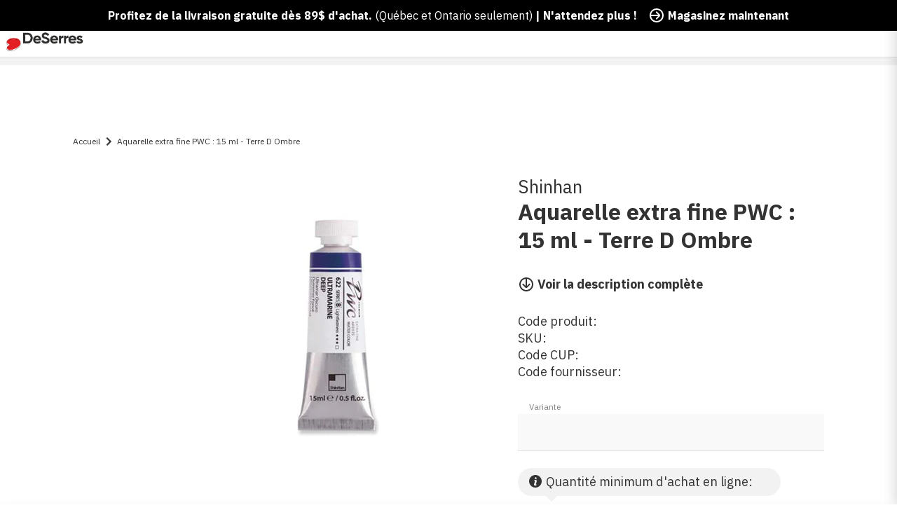

--- FILE ---
content_type: text/html; charset=utf-8
request_url: https://www.deserres.ca/fr/products/pwc-artists-water-color-umber
body_size: 61697
content:
<!DOCTYPE html>
<html class="js-noscript" lang="fr-CA">
<head><script type="text/javascript">
        window.isense_gdpr_privacy_policy_text = "Privacy Policy";
        window.isense_gdpr_accept_button_text = "Accept";
        window.isense_gdpr_close_button_text = "Close";
        window.isense_gdpr_reject_button_text = "Reject";
        window.isense_gdpr_change_cookies_text = "Preferences";
        window.isense_gdpr_text = "This website uses cookies to ensure you get the best experience on our website.";
        window.isense_widget_content = "Cookie Preferences";

        window.isense_gdpr_strict_cookies_checkbox = "Strictly Required Cookies";
        window.isense_gdpr_strict_cookies_text = "These cookies are required for the website to run and cannot be switched off. Such cookies are only set in response to actions made by you such as language, currency, login session, privacy preferences. You can set your browser to block these cookies but this might affect the way our site is working.";

        window.isense_gdpr_analytics_cookies_checkbox = "Analytics and Statistics";
        window.isense_gdpr_analytics_cookies_text = "These cookies allow us to measure visitors traffic and see traffic sources by collecting information in data sets. They also help us understand which products and actions are more popular than others.";

        window.isense_gdpr_marketing_cookies_checkbox = "Marketing and Retargeting";
        window.isense_gdpr_marketing_cookies_text = "These cookies are usually set by our marketing and advertising partners. They may be used by them to build a profile of your interest and later show you relevant ads. If you do not allow these cookies you will not experience targeted ads for your interests.";

        window.isense_gdpr_functionality_cookies_checkbox = "Functional Cookies";
        window.isense_gdpr_functionality_cookies_text = "These cookies enable our website to offer additional functions and personal settings. They can be set by us or by third-party service providers that we have placed on our pages. If you do not allow these cookies, these or some of these services may not work properly.";

        window.isense_gdpr_popup_header = "Choose Type of Cookies You Accept Using";

        
        window.isense_gdpr_popup_description = "";
        

        window.isense_gdpr_dismiss_button_text = "Close";

        window.isense_gdpr_accept_selected_button_text = "Save my choice";
        window.isense_gdpr_accept_all_button_text = "Accept All";
        window.isense_gdpr_reject_all_button_text = "Reject All";

        window.isense_gdpr_data_collection_text = "*By clicking on the above buttons, I give my consent on collecting my IP and email (if registered). For more check <a href='https://www.deserres.ca/pages/pipeda-compliance' target='_blank'>PIPEDA Compliance</a>";

        window.isense_gdpr_cookie__ab = "This cookie is generally provided by Shopify and is used in connection with access to the admin view of an online store platform.";
        window.isense_gdpr_cookie__orig_referrer = "This cookie is generally provided by Shopify and is used to track landing pages.";
        window.isense_gdpr_cookie_identity_state = "This cookie is generally provided by Shopify and is used  in connection with customer authentication.";
        window.isense_gdpr_cookie_identity_customer_account_number = "This cookie is generally provided by Shopify and is used  in connection with customer authentication.";
        window.isense_gdpr_cookie__landing_page = "This cookie is generally provided by Shopify and is used to track landing pages.";
        window.isense_gdpr_cookie__secure_session_id = "This cookie is generally provided by Shopify and is used to track a user's session through the multi-step checkout process and keep their order, payment and shipping details connected.";
        window.isense_gdpr_cookie_cart = "This cookie is generally provided by Shopify and is used in connection with a shopping cart.";
        window.isense_gdpr_cookie_cart_sig = "This cookie is generally provided by Shopify and is used in connection with checkout. It is used to verify the integrity of the cart and to ensure performance of some cart operations.";
        window.isense_gdpr_cookie_cart_ts = "This cookie is generally provided by Shopify and is used in connection with checkout.";
        window.isense_gdpr_cookie_cart_ver = "This cookie is generally provided by Shopify and is used in connection with the shopping cart.";
        window.isense_gdpr_cookie_cart_currency = "This cookie is generally provided by Shopify and it is set after a checkout is completed to ensure that new carts are in the same currency as the last checkout.";
        window.isense_gdpr_cookie_tracked_start_checkout = "This cookie is generally provided by Shopify and is used in connection with checkout.";
        window.isense_gdpr_cookie_storefront_digest = "This cookie is generally provided by Shopify and it stores a digest of the storefront password, allowing merchants to preview their storefront while it's password protected.";
        window.isense_gdpr_cookie_checkout_token = "This cookie is generally provided by Shopify and is used in connection with a checkout service.";
        window.isense_gdpr_cookie__shopify_m = "This cookie is generally provided by Shopify and is used for managing customer privacy settings.";
        window.isense_gdpr_cookie__shopify_tm = "This cookie is generally provided by Shopify and is used for managing customer privacy settings.";
        window.isense_gdpr_cookie__shopify_tw = "This cookie is generally provided by Shopify and is used for managing customer privacy settings.";
        window.isense_gdpr_cookie__tracking_consent = "This cookie is generally provided by Shopify and is used to store a user's preferences if a merchant has set up privacy rules in the visitor's region.";
        window.isense_gdpr_cookie_secure_customer_sig = "This cookie is generally provided by Shopify and is used in connection with a customer login.";
        window.isense_gdpr_cookie__shopify_y = "This cookie is associated with Shopify's analytics suite.";
        window.isense_gdpr_cookie_customer_auth_provider = "This cookie is associated with Shopify's analytics suite.";
        window.isense_gdpr_cookie_customer_auth_session_created_at = "This cookie is associated with Shopify's analytics suite.";
        window.isense_gdpr_cookie__y = "This cookie is associated with Shopify's analytics suite.";
        window.isense_gdpr_cookie__shopify_s = "This cookie is associated with Shopify's analytics suite.";
        window.isense_gdpr_cookie__shopify_fs = "This cookie is associated with Shopify's analytics suite.";
        window.isense_gdpr_cookie__ga = "This cookie name is associated with Google Universal Analytics";
        window.isense_gdpr_cookie__gid = "This cookie name is associated with Google Universal Analytics.";
        window.isense_gdpr_cookie__gat = "This cookie name is associated with Google Universal Analytics.";
        window.isense_gdpr_cookie__shopify_sa_t = "This cookie is associated with Shopify's analytics suite concerning marketing and referrals.";
        window.isense_gdpr_cookie__shopify_sa_p = "This cookie is associated with Shopify's analytics suite concerning marketing and referrals.";
        window.isense_gdpr_cookie_IDE = "This domain is owned by Doubleclick (Google). The main business activity is: Doubleclick is Googles real time bidding advertising exchange";
        window.isense_gdpr_cookie__s = "This cookie is associated with Shopify's analytics suite.";
        window.isense_gdpr_cookie_GPS = "This cookie is associated with YouTube which collects user data through videos embedded in websites, which is aggregated with profile data from other Google services in order to display targeted advertising to web visitors across a broad range of their own and other websites.";
        window.isense_gdpr_cookie_PREF = "This cookie, which may be set by Google or Doubleclick, may be used by advertising partners to build a profile of interests to show relevant ads on other sites.";
        window.isense_gdpr_cookie_BizoID = "This is a Microsoft MSN 1st party cookie to enable user-based content.";
        window.isense_gdpr_cookie__fbp = "Used by Facebook to deliver a series of advertisement products such as real time bidding from third party advertisers.";
        window.isense_gdpr_cookie___adroll = "This cookie is associated with AdRoll";
        window.isense_gdpr_cookie___adroll_v4 = "This cookie is associated with AdRoll";
        window.isense_gdpr_cookie___adroll_fpc = "This cookie is associated with AdRoll";
        window.isense_gdpr_cookie___ar_v4 = "This cookie is associated with AdRoll";
        window.isense_gdpr_cookie_cookieconsent_preferences_disabled = "This cookie is associated with the app Consentmo GDPR Compliance and is used for storing the customer's consent.";
        window.isense_gdpr_cookie_cookieconsent_status = "This cookie is associated with the app Consentmo GDPR Compliance and is used for storing the customer's consent.";
        window.isense_gdpr_cookie_no_info = "There is no information about this cookie yet.";
        window.isense_gdpr_cookie__customer_account_shop_sessions = "Used in combination with the _secure_account_session_id cookie to track user sessions for new customer accounts.";
        window.isense_gdpr_cookie__secure_account_session_id = "Used to track user sessions for new customer accounts.";
        window.isense_gdpr_cookie__shopify_country = "For stores where the currency/price page is determined by GeoIP, this cookie stores the page we found. This cookie helps to avoid GeoIP verification after the first application.";
        window.isense_gdpr_cookie__storefront_u = "Used to facilitate updating customer account information.";
        window.isense_gdpr_cookie__cmp_a = "Used to manage customer privacy settings.";
        window.isense_gdpr_cookie_checkout = "Used in connection with payments.";
        window.isense_gdpr_cookie_customer_account_locale = "Used in connection with new customer accounts.";
        window.isense_gdpr_cookie_dynamic_checkout_shown_on_cart = "Used in connection with payments.";
        window.isense_gdpr_cookie_hide_shopify_pay_for_checkout = "Used in connection with payments.";
        window.isense_gdpr_cookie_shopify_pay = "Used in connection with payments.";
        window.isense_gdpr_cookie_shopify_pay_redirect = "Used in connection with payments.";
        window.isense_gdpr_cookie_shop_pay_accelerated = "Used in connection with payments.";
        window.isense_gdpr_cookie_keep_alive = "Used in conjunction with buyer localization.";
        window.isense_gdpr_cookie_source_name = "Used in combination with mobile apps to provide personalized checkout behavior when browsing a compatible mobile app store.";
        window.isense_gdpr_cookie_master_device_id = "Used in conjunction with merchant login.";
        window.isense_gdpr_cookie_previous_step = "Used in connection with payments.";
        window.isense_gdpr_cookie_discount_code = "Used in connection with payments.";
        window.isense_gdpr_cookie_remember_me = "Used in connection with payments.";
        window.isense_gdpr_cookie_checkout_session_lookup = "Used in connection with payments.";
        window.isense_gdpr_cookie_checkout_prefill = "Used in connection with payments.";
        window.isense_gdpr_cookie_checkout_queue_token = "Used in connection with payments.";
        window.isense_gdpr_cookie_checkout_queue_checkout_token = "Used in connection with payments.";
        window.isense_gdpr_cookie_checkout_worker_session = "Used in connection with payments.";
        window.isense_gdpr_cookie_checkout_session_token = "Used in connection with payments.";
        window.isense_gdpr_cookie_cookietest = "Use it to make sure our systems are working properly.";
        window.isense_gdpr_cookie_order = "Used in conjunction with the order status page.";
        window["isense_gdpr_cookie_identity-state"] = "It is used in connection with user identification.";
        window.isense_gdpr_cookie_card_update_verification_id = "Used in connection with payments.";
        window.isense_gdpr_cookie_customer_account_new_login = "It is used in connection with user identification.";
        window.isense_gdpr_cookie_customer_account_preview = "It is used in connection with user identification.";
        window.isense_gdpr_cookie_customer_payment_method = "Used in connection with payments.";
        window.isense_gdpr_cookie_customer_shop_pay_agreement = "Used in connection with payments.";
        window.isense_gdpr_cookie_pay_update_intent_id = "Used in connection with payments.";
        window.isense_gdpr_cookie_localization = "Used in connection with payments.";
        window.isense_gdpr_cookie_profile_preview_token = "Used in connection with payments.";
        window.isense_gdpr_cookie_login_with_shop_finalize = "It is used in connection with user identification.";
        window.isense_gdpr_cookie_preview_theme = "It is used in conjunction with the theme editor.";
        window["isense_gdpr_cookie_shopify-editor-unconfirmed-settings"] = "It is used in conjunction with the theme editor.";
        window["isense_gdpr_cookie_wpm-test-cookie"] = "Use it to make sure our systems are working properly";

        window.isense_gdpr_cookie__ab_duration = "2 weeks";
        window.isense_gdpr_cookie__orig_referrer_duration = "2 weeks";
        window.isense_gdpr_cookie_identity_state_duration = "1 day";
        window.isense_gdpr_cookie_identity_customer_account_number_duration = "12 weeks";
        window.isense_gdpr_cookie__landing_page_duration = "2 weeks";
        window.isense_gdpr_cookie__secure_session_id_duration = "1 day";
        window.isense_gdpr_cookie_cart_duration = "2 weeks";
        window.isense_gdpr_cookie_cart_sig_duration = "2 weeks";
        window.isense_gdpr_cookie_cart_ts_duration = "2 weeks";
        window.isense_gdpr_cookie_cart_ver_duration = "2 weeks";
        window.isense_gdpr_cookie_cart_currency_duration = "2 weeks";
        window.isense_gdpr_cookie_tracked_start_checkout_duration = "1 year";
        window.isense_gdpr_cookie_storefront_digest_duration = "2 years";
        window.isense_gdpr_cookie_checkout_token_duration = "1 year";
        window.isense_gdpr_cookie__shopify_m_duration = "1 year";
        window.isense_gdpr_cookie__shopify_tm_duration = "30 minutes";
        window.isense_gdpr_cookie__shopify_tw_duration = "2 weeks";
        window.isense_gdpr_cookie__tracking_consent_duration = "1 year";
        window.isense_gdpr_cookie_secure_customer_sig_duration = "1 year";
        window.isense_gdpr_cookie__shopify_y_duration = "1 year";
        window.isense_gdpr_cookie_customer_auth_provider_duration = "1 session";
        window.isense_gdpr_cookie_customer_auth_session_created_at_duration = "1 session";
        window.isense_gdpr_cookie__y_duration = "1 year";
        window.isense_gdpr_cookie__shopify_s_duration = "30 minutes";
        window.isense_gdpr_cookie__shopify_fs_duration = "30 minutes";
        window.isense_gdpr_cookie__ga_duration = "2 years";
        window.isense_gdpr_cookie__gid_duration = "1 day";
        window.isense_gdpr_cookie__gat_duration = "1 minute";
        window.isense_gdpr_cookie__shopify_sa_t_duration = "30 minutes";
        window.isense_gdpr_cookie__shopify_sa_p_duration = "30 minutes";
        window.isense_gdpr_cookie_IDE_duration = "2 years";
        window.isense_gdpr_cookie__s_duration = "30 minutes";
        window.isense_gdpr_cookie_GPS_duration = "1 session";
        window.isense_gdpr_cookie_PREF_duration = "8 months";
        window.isense_gdpr_cookie_BizoID_duration = "1 month";
        window.isense_gdpr_cookie__fbp_duration = "3 months";
        window.isense_gdpr_cookie___adroll_duration = "1 year";
        window.isense_gdpr_cookie___adroll_v4_duration = "1 year";
        window.isense_gdpr_cookie___adroll_fpc_duration = "1 year";
        window.isense_gdpr_cookie___ar_v4_duration = "1 year";
        window.isense_gdpr_cookie_cookieconsent_preferences_disabled_duration = "1 day";
        window.isense_gdpr_cookie_cookieconsent_status_duration = "1 year";
        window.isense_gdpr_cookie_no_info_duration = "unknown";
        window.isense_gdpr_cookie__customer_account_shop_sessions_duration = "30 day";
        window.isense_gdpr_cookie__secure_account_session_id_duration = "30 day";
        window.isense_gdpr_cookie__shopify_country_duration = "session";
        window.isense_gdpr_cookie__storefront_u_duration = "1 minute";
        window.isense_gdpr_cookie__cmp_a_duration = "1 day";
        window.isense_gdpr_cookie_checkout_duration = "4 weeks";
        window.isense_gdpr_cookie_customer_account_locale_duration = "1 year";
        window.isense_gdpr_cookie_dynamic_checkout_shown_on_cart_duration = "30 minutes";
        window.isense_gdpr_cookie_hide_shopify_pay_for_checkout_duration = "session";
        window.isense_gdpr_cookie_shopify_pay_duration = "1 year";
        window.isense_gdpr_cookie_shopify_pay_redirect_duration = "60 minutes";
        window.isense_gdpr_cookie_shop_pay_accelerated_duration = "1 year";
        window.isense_gdpr_cookie_keep_alive_duration = "2 weeks";
        window.isense_gdpr_cookie_source_name_duration = "session";
        window.isense_gdpr_cookie_master_device_id_duration = "2 years";
        window.isense_gdpr_cookie_previous_step_duration = "1 year";
        window.isense_gdpr_cookie_discount_code_duration = "session";
        window.isense_gdpr_cookie_remember_me_duration = "1 year";
        window.isense_gdpr_cookie_checkout_session_lookup_duration = "3 weeks";
        window.isense_gdpr_cookie_checkout_prefill_duration = "5 minutes";
        window.isense_gdpr_cookie_checkout_queue_token_duration = "1 year";
        window.isense_gdpr_cookie_checkout_queue_checkout_token_duration = "1 year";
        window.isense_gdpr_cookie_checkout_worker_session_duration = "3 day";
        window.isense_gdpr_cookie_checkout_session_token_duration = "3 weeks";
        window.isense_gdpr_cookie_cookietest_duration = "1 minute";
        window.isense_gdpr_cookie_order_duration = "3 weeks";
        window["isense_gdpr_cookie_identity-state_duration"] = "1 day";
        window.isense_gdpr_cookie_card_update_verification_id_duration = "1 day";
        window.isense_gdpr_cookie_customer_account_new_login_duration = "20 minutes";
        window.isense_gdpr_cookie_customer_account_preview_duration = "7 day";
        window.isense_gdpr_cookie_customer_payment_method_duration = "60 minutes";
        window.isense_gdpr_cookie_customer_shop_pay_agreement_duration = "1 minute";
        window.isense_gdpr_cookie_pay_update_intent_id_duration = "20 minutes";
        window.isense_gdpr_cookie_localization_duration = "2 weeks";
        window.isense_gdpr_cookie_profile_preview_token_duration = "5 minutes";
        window.isense_gdpr_cookie_login_with_shop_finalize_duration = "5 minutes";
        window.isense_gdpr_cookie_preview_theme_duration = "session";
        window["isense_gdpr_cookie_shopify-editor-unconfirmed-settings_duration"] = "1 day";
        window["isense_gdpr_cookie_wpm-test-cookie_duration"] = "session";

        window.isense_gdpr_cookie__ab_provider = "Shopify";
        window.isense_gdpr_cookie__orig_referrer_provider = "Shopify";
        window.isense_gdpr_cookie_identity_state_provider = "Shopify";
        window.isense_gdpr_cookie_identity_customer_account_number_provider = "Shopify";
        window.isense_gdpr_cookie__landing_page_provider = "Shopify";
        window.isense_gdpr_cookie__secure_session_id_provider = "Shopify";
        window.isense_gdpr_cookie_cart_provider = "Shopify";
        window.isense_gdpr_cookie_cart_sig_provider = "Shopify";
        window.isense_gdpr_cookie_cart_ts_provider = "Shopify";
        window.isense_gdpr_cookie_cart_ver_provider = "Shopify";
        window.isense_gdpr_cookie_cart_currency_provider = "Shopify";
        window.isense_gdpr_cookie_tracked_start_checkout_provider = "Shopify";
        window.isense_gdpr_cookie_storefront_digest_provider = "Shopify";
        window.isense_gdpr_cookie_checkout_token_provider = "Shopify";
        window.isense_gdpr_cookie__shopify_m_provider = "Shopify";
        window.isense_gdpr_cookie__shopify_tm_provider = "Shopify";
        window.isense_gdpr_cookie__shopify_tw_provider = "Shopify";
        window.isense_gdpr_cookie__tracking_consent_provider = "Shopify";
        window.isense_gdpr_cookie_secure_customer_sig_provider = "Shopify";
        window.isense_gdpr_cookie__shopify_y_provider = "Shopify";
        window.isense_gdpr_cookie_customer_auth_provider_provider = "Shopify";
        window.isense_gdpr_cookie_customer_auth_session_created_at_provider = "Shopify";
        window.isense_gdpr_cookie__y_provider = "Shopify";
        window.isense_gdpr_cookie__shopify_s_provider = "Shopify";
        window.isense_gdpr_cookie__shopify_fs_provider = "Shopify";
        window.isense_gdpr_cookie__ga_provider = "Google Analytics";
        window.isense_gdpr_cookie__gid_provider = "Google Analytics";
        window.isense_gdpr_cookie__gat_provider = "Google Analytics";
        window.isense_gdpr_cookie__shopify_sa_t_provider = "Shopify";
        window.isense_gdpr_cookie__shopify_sa_p_provider = "Shopify";
        window.isense_gdpr_cookie_IDE_provider = "Google DoubleClick";
        window.isense_gdpr_cookie__s_provider = "Shopify";
        window.isense_gdpr_cookie_GPS_provider = "Youtube";
        window.isense_gdpr_cookie_PREF_provider = "Youtube";
        window.isense_gdpr_cookie_BizoID_provider = "LinkedIn";
        window.isense_gdpr_cookie__fbp_provider = "Meta Platforms, Inc.";
        window.isense_gdpr_cookie___adroll_provider = "Adroll Group";
        window.isense_gdpr_cookie___adroll_v4_provider = "Adroll Group";
        window.isense_gdpr_cookie___adroll_fpc_provider = "Adroll Group";
        window.isense_gdpr_cookie___ar_v4_provider = "Adroll Group";
        window.isense_gdpr_cookie_cookieconsent_preferences_disabled_provider = "GDPR/CCPA + Cookie management";
        window.isense_gdpr_cookie_cookieconsent_status_provider = "GDPR/CCPA + Cookie management";
        window.isense_gdpr_cookie_no_info_provider = "unknown";
    </script>
  <meta name="viewport" content="width=device-width,initial-scale=1">
  <meta name="theme-color" content="#ff0000">
  <link rel="shortcut icon" href="//www.deserres.ca/cdn/shop/files/Favicon_32x32_afa7e15a-7a14-4fa8-b5fc-33d1018fd1b6.png?crop=center&height=32&v=1744910735&width=32" type="image/png">

  <script type="text/javascript">(function(){function r(e){if(!window.frames[e]){if(document.body&&document.body.firstChild){var t=document.body;var n=document.createElement("iframe");n.style.display="none";n.name=e;n.title=e;t.insertBefore(n,t.firstChild)}else{setTimeout(function(){r(e)},5)}}}function e(n,a,o,c,d){function e(e,t,n,r){if(typeof n!=="function"){return}if(!window[a]){window[a]=[]}var i=false;if(d){i=d(e,r,n)}if(!i){window[a].push({command:e,version:t,callback:n,parameter:r})}}e.stub=true;e.stubVersion=2;function t(r){if(!window[n]||window[n].stub!==true){return}if(!r.data){return}var i=typeof r.data==="string";var e;try{e=i?JSON.parse(r.data):r.data}catch(t){return}if(e[o]){var a=e[o];window[n](a.command,a.version,function(e,t){var n={};n[c]={returnValue:e,success:t,callId:a.callId};if(r.source){r.source.postMessage(i?JSON.stringify(n):n,"*")}},a.parameter)}}if(typeof window[n]!=="function"){window[n]=e;if(window.addEventListener){window.addEventListener("message",t,false)}else{window.attachEvent("onmessage",t)}}}e("__tcfapi","__tcfapiBuffer","__tcfapiCall","__tcfapiReturn");r("__tcfapiLocator");(function(e,t){var n=document.createElement("link");n.rel="preconnect";n.as="script";var r=document.createElement("link");r.rel="dns-prefetch";r.as="script";var i=document.createElement("script");i.id="spcloader";i.type="text/javascript";i["async"]=true;i.charset="utf-8";var a="https://sdk.privacy-center.org/"+e+"/loader.js?target_type=notice&target="+t;if(window.didomiConfig&&window.didomiConfig.user){var o=window.didomiConfig.user;var c=o.country;var d=o.region;if(c){a=a+"&country="+c;if(d){a=a+"&region="+d}}}n.href="https://sdk.privacy-center.org/";r.href="https://sdk.privacy-center.org/";i.src=a;var s=document.getElementsByTagName("script")[0];s.parentNode.insertBefore(n,s);s.parentNode.insertBefore(r,s);s.parentNode.insertBefore(i,s)})("0c515276-b6db-4bf6-8c7d-6ae07776f2d1","wgjGZ73J")})();</script>

  <title>Aquarelle extra fine PWC : 15 ml - Terre D Ombre &VerticalLine; DeSerres</title>
<meta name="description" content="Type de peinture: aquarelleCouleur ou motif: Terre D Ombre">
<link rel="canonical" href="https://www.deserres.ca/fr/products/pwc-artists-water-color-umber">


  <meta property="og:site_name" content="DeSerres">
<meta property="og:url" content="https://www.deserres.ca/fr/products/pwc-artists-water-color-umber">
<meta property="og:title" content="Aquarelle extra fine PWC : 15 ml - Terre D Ombre">
<meta property="og:type" content="product">
<meta property="og:description" content="Type de peinture: aquarelleCouleur ou motif: Terre D Ombre"><meta property="product:availability" content="instock">
  <meta property="product:price:amount" content="7.99">
  <meta property="product:price:currency" content="CAD"><meta property="og:image" content="http://www.deserres.ca/cdn/shop/files/SHINHANPWC_1_0dfa9128-4742-4de6-a6a7-fcea9d611593.jpg?v=1724746261&width=450">
      <meta property="og:image:secure_url" content="https://www.deserres.ca/cdn/shop/files/SHINHANPWC_1_0dfa9128-4742-4de6-a6a7-fcea9d611593.jpg?v=1724746261&width=450">
      <meta property="og:image:width" content="450">
      <meta property="og:image:height" content="450">
      <meta property="og:image:alt" content="PWC Extra Fine Watercolour - 15 ml">

<meta name="twitter:site" content="@">
<meta name="twitter:card" content="summary_large_image">
<meta name="twitter:title" content="Aquarelle extra fine PWC : 15 ml - Terre D Ombre">
<meta name="twitter:description" content="Type de peinture: aquarelleCouleur ou motif: Terre D Ombre">

  <script>window.performance && window.performance.mark && window.performance.mark('shopify.content_for_header.start');</script><meta name="google-site-verification" content="iASNEOO85IZiqzVxEO1c7B-RDDI-aIkYZ8XWYXgynZ4">
<meta id="shopify-digital-wallet" name="shopify-digital-wallet" content="/33317781637/digital_wallets/dialog">
<meta name="shopify-checkout-api-token" content="adcf7392f275ac223cf00a8062d2436c">
<meta id="in-context-paypal-metadata" data-shop-id="33317781637" data-venmo-supported="false" data-environment="production" data-locale="fr_FR" data-paypal-v4="true" data-currency="CAD">
<link rel="alternate" hreflang="x-default" href="https://www.deserres.ca/products/pwc-artists-water-color-umber">
<link rel="alternate" hreflang="en-CA" href="https://www.deserres.ca/products/pwc-artists-water-color-umber">
<link rel="alternate" hreflang="fr-CA" href="https://www.deserres.ca/fr/products/pwc-artists-water-color-umber">
<link rel="alternate" type="application/json+oembed" href="https://www.deserres.ca/fr/products/pwc-artists-water-color-umber.oembed">
<script async="async" src="/checkouts/internal/preloads.js?locale=fr-CA"></script>
<link rel="preconnect" href="https://shop.app" crossorigin="anonymous">
<script async="async" src="https://shop.app/checkouts/internal/preloads.js?locale=fr-CA&shop_id=33317781637" crossorigin="anonymous"></script>
<script id="apple-pay-shop-capabilities" type="application/json">{"shopId":33317781637,"countryCode":"CA","currencyCode":"CAD","merchantCapabilities":["supports3DS"],"merchantId":"gid:\/\/shopify\/Shop\/33317781637","merchantName":"DeSerres","requiredBillingContactFields":["postalAddress","email","phone"],"requiredShippingContactFields":["postalAddress","email","phone"],"shippingType":"shipping","supportedNetworks":["visa","masterCard","interac"],"total":{"type":"pending","label":"DeSerres","amount":"1.00"},"shopifyPaymentsEnabled":true,"supportsSubscriptions":true}</script>
<script id="shopify-features" type="application/json">{"accessToken":"adcf7392f275ac223cf00a8062d2436c","betas":["rich-media-storefront-analytics"],"domain":"www.deserres.ca","predictiveSearch":true,"shopId":33317781637,"locale":"fr"}</script>
<script>var Shopify = Shopify || {};
Shopify.shop = "deserresshop.myshopify.com";
Shopify.locale = "fr";
Shopify.currency = {"active":"CAD","rate":"1.0"};
Shopify.country = "CA";
Shopify.theme = {"name":"12 jan - DeSerres 1.37.0","id":129202454661,"schema_name":"DeSerres","schema_version":"1.37.0","theme_store_id":796,"role":"main"};
Shopify.theme.handle = "null";
Shopify.theme.style = {"id":null,"handle":null};
Shopify.cdnHost = "www.deserres.ca/cdn";
Shopify.routes = Shopify.routes || {};
Shopify.routes.root = "/fr/";</script>
<script type="module">!function(o){(o.Shopify=o.Shopify||{}).modules=!0}(window);</script>
<script>!function(o){function n(){var o=[];function n(){o.push(Array.prototype.slice.apply(arguments))}return n.q=o,n}var t=o.Shopify=o.Shopify||{};t.loadFeatures=n(),t.autoloadFeatures=n()}(window);</script>
<script>
  window.ShopifyPay = window.ShopifyPay || {};
  window.ShopifyPay.apiHost = "shop.app\/pay";
  window.ShopifyPay.redirectState = null;
</script>
<script id="shop-js-analytics" type="application/json">{"pageType":"product"}</script>
<script defer="defer" async type="module" src="//www.deserres.ca/cdn/shopifycloud/shop-js/modules/v2/client.init-shop-cart-sync_C7zOiP7n.fr.esm.js"></script>
<script defer="defer" async type="module" src="//www.deserres.ca/cdn/shopifycloud/shop-js/modules/v2/chunk.common_CSlijhlg.esm.js"></script>
<script type="module">
  await import("//www.deserres.ca/cdn/shopifycloud/shop-js/modules/v2/client.init-shop-cart-sync_C7zOiP7n.fr.esm.js");
await import("//www.deserres.ca/cdn/shopifycloud/shop-js/modules/v2/chunk.common_CSlijhlg.esm.js");

  window.Shopify.SignInWithShop?.initShopCartSync?.({"fedCMEnabled":true,"windoidEnabled":true});

</script>
<script>
  window.Shopify = window.Shopify || {};
  if (!window.Shopify.featureAssets) window.Shopify.featureAssets = {};
  window.Shopify.featureAssets['shop-js'] = {"shop-cart-sync":["modules/v2/client.shop-cart-sync_BnBFXf0_.fr.esm.js","modules/v2/chunk.common_CSlijhlg.esm.js"],"init-fed-cm":["modules/v2/client.init-fed-cm_CSbHcSLQ.fr.esm.js","modules/v2/chunk.common_CSlijhlg.esm.js"],"shop-button":["modules/v2/client.shop-button_DLUKcBRB.fr.esm.js","modules/v2/chunk.common_CSlijhlg.esm.js"],"shop-cash-offers":["modules/v2/client.shop-cash-offers_Cua9cdqh.fr.esm.js","modules/v2/chunk.common_CSlijhlg.esm.js","modules/v2/chunk.modal_C0-OIa6B.esm.js"],"init-windoid":["modules/v2/client.init-windoid_BO2kqg2i.fr.esm.js","modules/v2/chunk.common_CSlijhlg.esm.js"],"init-shop-email-lookup-coordinator":["modules/v2/client.init-shop-email-lookup-coordinator_DcBZTVqR.fr.esm.js","modules/v2/chunk.common_CSlijhlg.esm.js"],"shop-toast-manager":["modules/v2/client.shop-toast-manager_CqHEw2nM.fr.esm.js","modules/v2/chunk.common_CSlijhlg.esm.js"],"shop-login-button":["modules/v2/client.shop-login-button_BQtEoURe.fr.esm.js","modules/v2/chunk.common_CSlijhlg.esm.js","modules/v2/chunk.modal_C0-OIa6B.esm.js"],"avatar":["modules/v2/client.avatar_BTnouDA3.fr.esm.js"],"pay-button":["modules/v2/client.pay-button_DUwpSVMx.fr.esm.js","modules/v2/chunk.common_CSlijhlg.esm.js"],"init-shop-cart-sync":["modules/v2/client.init-shop-cart-sync_C7zOiP7n.fr.esm.js","modules/v2/chunk.common_CSlijhlg.esm.js"],"init-customer-accounts":["modules/v2/client.init-customer-accounts_B0gbzGDF.fr.esm.js","modules/v2/client.shop-login-button_BQtEoURe.fr.esm.js","modules/v2/chunk.common_CSlijhlg.esm.js","modules/v2/chunk.modal_C0-OIa6B.esm.js"],"init-shop-for-new-customer-accounts":["modules/v2/client.init-shop-for-new-customer-accounts_C1ax6gR3.fr.esm.js","modules/v2/client.shop-login-button_BQtEoURe.fr.esm.js","modules/v2/chunk.common_CSlijhlg.esm.js","modules/v2/chunk.modal_C0-OIa6B.esm.js"],"init-customer-accounts-sign-up":["modules/v2/client.init-customer-accounts-sign-up_Dx4tXqtI.fr.esm.js","modules/v2/client.shop-login-button_BQtEoURe.fr.esm.js","modules/v2/chunk.common_CSlijhlg.esm.js","modules/v2/chunk.modal_C0-OIa6B.esm.js"],"checkout-modal":["modules/v2/client.checkout-modal_BZLk86_8.fr.esm.js","modules/v2/chunk.common_CSlijhlg.esm.js","modules/v2/chunk.modal_C0-OIa6B.esm.js"],"shop-follow-button":["modules/v2/client.shop-follow-button_YGA9KtE6.fr.esm.js","modules/v2/chunk.common_CSlijhlg.esm.js","modules/v2/chunk.modal_C0-OIa6B.esm.js"],"lead-capture":["modules/v2/client.lead-capture_BKsxsIKj.fr.esm.js","modules/v2/chunk.common_CSlijhlg.esm.js","modules/v2/chunk.modal_C0-OIa6B.esm.js"],"shop-login":["modules/v2/client.shop-login_s6dWeBr2.fr.esm.js","modules/v2/chunk.common_CSlijhlg.esm.js","modules/v2/chunk.modal_C0-OIa6B.esm.js"],"payment-terms":["modules/v2/client.payment-terms_CTuGCy7C.fr.esm.js","modules/v2/chunk.common_CSlijhlg.esm.js","modules/v2/chunk.modal_C0-OIa6B.esm.js"]};
</script>
<script>(function() {
  var isLoaded = false;
  function asyncLoad() {
    if (isLoaded) return;
    isLoaded = true;
    var urls = ["\/\/backinstock.useamp.com\/widget\/68454_1767159028.js?category=bis\u0026v=6\u0026shop=deserresshop.myshopify.com"];
    for (var i = 0; i < urls.length; i++) {
      var s = document.createElement('script');
      s.type = 'text/javascript';
      s.async = true;
      s.src = urls[i];
      var x = document.getElementsByTagName('script')[0];
      x.parentNode.insertBefore(s, x);
    }
  };
  if(window.attachEvent) {
    window.attachEvent('onload', asyncLoad);
  } else {
    window.addEventListener('load', asyncLoad, false);
  }
})();</script>
<script id="__st">var __st={"a":33317781637,"offset":-18000,"reqid":"c06da7d8-de08-4826-9d7f-98364413f82a-1768533044","pageurl":"www.deserres.ca\/fr\/products\/pwc-artists-water-color-umber","u":"d08725ee2dd8","p":"product","rtyp":"product","rid":6569125183621};</script>
<script>window.ShopifyPaypalV4VisibilityTracking = true;</script>
<script id="captcha-bootstrap">!function(){'use strict';const t='contact',e='account',n='new_comment',o=[[t,t],['blogs',n],['comments',n],[t,'customer']],c=[[e,'customer_login'],[e,'guest_login'],[e,'recover_customer_password'],[e,'create_customer']],r=t=>t.map((([t,e])=>`form[action*='/${t}']:not([data-nocaptcha='true']) input[name='form_type'][value='${e}']`)).join(','),a=t=>()=>t?[...document.querySelectorAll(t)].map((t=>t.form)):[];function s(){const t=[...o],e=r(t);return a(e)}const i='password',u='form_key',d=['recaptcha-v3-token','g-recaptcha-response','h-captcha-response',i],f=()=>{try{return window.sessionStorage}catch{return}},m='__shopify_v',_=t=>t.elements[u];function p(t,e,n=!1){try{const o=window.sessionStorage,c=JSON.parse(o.getItem(e)),{data:r}=function(t){const{data:e,action:n}=t;return t[m]||n?{data:e,action:n}:{data:t,action:n}}(c);for(const[e,n]of Object.entries(r))t.elements[e]&&(t.elements[e].value=n);n&&o.removeItem(e)}catch(o){console.error('form repopulation failed',{error:o})}}const l='form_type',E='cptcha';function T(t){t.dataset[E]=!0}const w=window,h=w.document,L='Shopify',v='ce_forms',y='captcha';let A=!1;((t,e)=>{const n=(g='f06e6c50-85a8-45c8-87d0-21a2b65856fe',I='https://cdn.shopify.com/shopifycloud/storefront-forms-hcaptcha/ce_storefront_forms_captcha_hcaptcha.v1.5.2.iife.js',D={infoText:'Protégé par hCaptcha',privacyText:'Confidentialité',termsText:'Conditions'},(t,e,n)=>{const o=w[L][v],c=o.bindForm;if(c)return c(t,g,e,D).then(n);var r;o.q.push([[t,g,e,D],n]),r=I,A||(h.body.append(Object.assign(h.createElement('script'),{id:'captcha-provider',async:!0,src:r})),A=!0)});var g,I,D;w[L]=w[L]||{},w[L][v]=w[L][v]||{},w[L][v].q=[],w[L][y]=w[L][y]||{},w[L][y].protect=function(t,e){n(t,void 0,e),T(t)},Object.freeze(w[L][y]),function(t,e,n,w,h,L){const[v,y,A,g]=function(t,e,n){const i=e?o:[],u=t?c:[],d=[...i,...u],f=r(d),m=r(i),_=r(d.filter((([t,e])=>n.includes(e))));return[a(f),a(m),a(_),s()]}(w,h,L),I=t=>{const e=t.target;return e instanceof HTMLFormElement?e:e&&e.form},D=t=>v().includes(t);t.addEventListener('submit',(t=>{const e=I(t);if(!e)return;const n=D(e)&&!e.dataset.hcaptchaBound&&!e.dataset.recaptchaBound,o=_(e),c=g().includes(e)&&(!o||!o.value);(n||c)&&t.preventDefault(),c&&!n&&(function(t){try{if(!f())return;!function(t){const e=f();if(!e)return;const n=_(t);if(!n)return;const o=n.value;o&&e.removeItem(o)}(t);const e=Array.from(Array(32),(()=>Math.random().toString(36)[2])).join('');!function(t,e){_(t)||t.append(Object.assign(document.createElement('input'),{type:'hidden',name:u})),t.elements[u].value=e}(t,e),function(t,e){const n=f();if(!n)return;const o=[...t.querySelectorAll(`input[type='${i}']`)].map((({name:t})=>t)),c=[...d,...o],r={};for(const[a,s]of new FormData(t).entries())c.includes(a)||(r[a]=s);n.setItem(e,JSON.stringify({[m]:1,action:t.action,data:r}))}(t,e)}catch(e){console.error('failed to persist form',e)}}(e),e.submit())}));const S=(t,e)=>{t&&!t.dataset[E]&&(n(t,e.some((e=>e===t))),T(t))};for(const o of['focusin','change'])t.addEventListener(o,(t=>{const e=I(t);D(e)&&S(e,y())}));const B=e.get('form_key'),M=e.get(l),P=B&&M;t.addEventListener('DOMContentLoaded',(()=>{const t=y();if(P)for(const e of t)e.elements[l].value===M&&p(e,B);[...new Set([...A(),...v().filter((t=>'true'===t.dataset.shopifyCaptcha))])].forEach((e=>S(e,t)))}))}(h,new URLSearchParams(w.location.search),n,t,e,['guest_login'])})(!0,!0)}();</script>
<script integrity="sha256-4kQ18oKyAcykRKYeNunJcIwy7WH5gtpwJnB7kiuLZ1E=" data-source-attribution="shopify.loadfeatures" defer="defer" src="//www.deserres.ca/cdn/shopifycloud/storefront/assets/storefront/load_feature-a0a9edcb.js" crossorigin="anonymous"></script>
<script crossorigin="anonymous" defer="defer" src="//www.deserres.ca/cdn/shopifycloud/storefront/assets/shopify_pay/storefront-65b4c6d7.js?v=20250812"></script>
<script data-source-attribution="shopify.dynamic_checkout.dynamic.init">var Shopify=Shopify||{};Shopify.PaymentButton=Shopify.PaymentButton||{isStorefrontPortableWallets:!0,init:function(){window.Shopify.PaymentButton.init=function(){};var t=document.createElement("script");t.src="https://www.deserres.ca/cdn/shopifycloud/portable-wallets/latest/portable-wallets.fr.js",t.type="module",document.head.appendChild(t)}};
</script>
<script data-source-attribution="shopify.dynamic_checkout.buyer_consent">
  function portableWalletsHideBuyerConsent(e){var t=document.getElementById("shopify-buyer-consent"),n=document.getElementById("shopify-subscription-policy-button");t&&n&&(t.classList.add("hidden"),t.setAttribute("aria-hidden","true"),n.removeEventListener("click",e))}function portableWalletsShowBuyerConsent(e){var t=document.getElementById("shopify-buyer-consent"),n=document.getElementById("shopify-subscription-policy-button");t&&n&&(t.classList.remove("hidden"),t.removeAttribute("aria-hidden"),n.addEventListener("click",e))}window.Shopify?.PaymentButton&&(window.Shopify.PaymentButton.hideBuyerConsent=portableWalletsHideBuyerConsent,window.Shopify.PaymentButton.showBuyerConsent=portableWalletsShowBuyerConsent);
</script>
<script data-source-attribution="shopify.dynamic_checkout.cart.bootstrap">document.addEventListener("DOMContentLoaded",(function(){function t(){return document.querySelector("shopify-accelerated-checkout-cart, shopify-accelerated-checkout")}if(t())Shopify.PaymentButton.init();else{new MutationObserver((function(e,n){t()&&(Shopify.PaymentButton.init(),n.disconnect())})).observe(document.body,{childList:!0,subtree:!0})}}));
</script>
<link id="shopify-accelerated-checkout-styles" rel="stylesheet" media="screen" href="https://www.deserres.ca/cdn/shopifycloud/portable-wallets/latest/accelerated-checkout-backwards-compat.css" crossorigin="anonymous">
<style id="shopify-accelerated-checkout-cart">
        #shopify-buyer-consent {
  margin-top: 1em;
  display: inline-block;
  width: 100%;
}

#shopify-buyer-consent.hidden {
  display: none;
}

#shopify-subscription-policy-button {
  background: none;
  border: none;
  padding: 0;
  text-decoration: underline;
  font-size: inherit;
  cursor: pointer;
}

#shopify-subscription-policy-button::before {
  box-shadow: none;
}

      </style>

<script>window.performance && window.performance.mark && window.performance.mark('shopify.content_for_header.end');</script>
  <link href="https://fonts.googleapis.com/css2?family=IBM+Plex+Sans:wght@400;700&display=swap" rel="stylesheet">



<script>
  window.__webpack_public_path__ = "//www.deserres.ca/cdn/shop/t/1639/assets/";
</script>
<link href="//www.deserres.ca/cdn/shop/t/1639/assets/vendors.bundle.05451.css?v=23109729326251942021767879759" rel="stylesheet"><link rel="prefetch" href="//www.deserres.ca/cdn/shop/t/1639/assets/layout.checkout.bundle.6a8ee.css?v=41916197531854574901767879692" as="style"><link href="//www.deserres.ca/cdn/shop/t/1639/assets/layout.theme.bundle.0e9c7.css?v=165722811354290123521767879693" rel="stylesheet"><link rel="prefetch" href="//www.deserres.ca/cdn/shop/t/1639/assets/template.cart.bundle.cac5b.css?v=34683119783126514541767879720" as="style"><link rel="prefetch" href="//www.deserres.ca/cdn/shop/t/1639/assets/template.collection.bundle.238d6.css?v=97280683468949720441767879722" as="style"><link rel="prefetch" href="//www.deserres.ca/cdn/shop/t/1639/assets/template.index.bundle.0ea98.css?v=159074044860719092441767879723" as="style"><link rel="prefetch" href="//www.deserres.ca/cdn/shop/t/1639/assets/template.page.bundle.b77e4.css?v=174253264575282823571767879728" as="style"><link href="//www.deserres.ca/cdn/shop/t/1639/assets/template.product.bundle.a83fa.css?v=48765091612563131761767879751" rel="stylesheet"><link rel="prefetch" href="//www.deserres.ca/cdn/shop/t/1639/assets/template.search.bundle.bdef2.css?v=50571422606114217041767879758" as="style"><script>document.documentElement.classList.remove('js-noscript');</script>
  
    <!-- Google Tag Manager -->
<script>(function(w,d,s,l,i){w[l]=w[l]||[];w[l].push({'gtm.start':
new Date().getTime(),event:'gtm.js'});var f=d.getElementsByTagName(s)[0],
j=d.createElement(s),dl=l!='dataLayer'?'&l='+l:'';j.async=true;j.src=
'https://www.googletagmanager.com/gtm.js?id='+i+dl+ '&gtm_auth=4lF8ayIukDIHezGUMp6c0w&gtm_preview=env-11&gtm_cookies_win=x';f.parentNode.insertBefore(j,f);
})(window,document,'script','dataLayer','GTM-5TBTLM');</script>
<!-- End Google Tag Manager -->

  
  <script>
    (function(theme) {

  // 1. Shop
      theme.shop = {
        address: {"first_name":null,"address1":"5655 Av. Pierre-De Coubertin","phone":"(514) 476-2512","city":"Montréal","zip":"H1N 1R2","province":"Quebec","country":"Canada","last_name":null,"address2":"","company":"Librairie Renaud-Bray Inc.","latitude":null,"longitude":null,"name":"","country_code":"CA","province_code":"QC"},
        currency: "CAD",
        customer_types: [
          'type:reseller', 'type:b2b', 'type:b2b_sub'
        ],
        moneyFormat: "{{ amount }}$",
        moneyWithCurrencyFormat: "${{amount}} CAD",
        domain: "www.deserres.ca",
        locale: "fr",
        name: "DeSerres",
        url: "https:\/\/www.deserres.ca"
      };

  // 2. Template
      theme.template = {
        name: "product",
        suffix: null
      };

    // 3. Locales
    theme.locales = {
      "fr": {
        accessibility: {
          modal: {
            close: "Fermer (esc)",
          },
        },
        wishlist_login_prompt: {
          heading: "Veuillez-vous connecter",
          body: "Connectez-vous pour ajouter cet article à vos préférés.",
          login: "Connexion",
          cancel: "Annuler",
        },
        product: {
          
          size_count: "Taille | Formats",
          
          colour_count: "Couleur | Couleurs",
          
          variant_count: "Option |  Options",
          piece_count: "Nombre de pièces",
          select_colour: "Sélectionner couleur",
          select_width: "Sélectionner taille",
          all_tag: "Tout",
          see_full_details: "Voir plus de détails",
          wishlist: {
            add: "Ajouter à la liste de souhait",
            remove: "Effacer de la liste de souhait",
          },
          out_of_stock: "Non disponible",
          available_in_store: "Disponible en magasin seulement",
          alerts: {
            success: "Produit ajouté au panier",
            error: "Une erreur s\u0026#39;est produite: {error}"
          },
          availability: {
            in_stock: "Disponible en ligne",
            sold_out: "Non disponible en ligne",
            limited_quantity: "Quantité limitée",
            online_quantity_minimum_message: "Quantité minimum d\u0026#39;achat en ligne",
            coming_soon: "Bientôt disponible",
            notify_me: "Avisez-moi",
          },
          form: {
            add_to_cart: "Ajouter au panier",
            added_to_cart: "Produit ajouté au panier",
            error_message: "Une erreur s\u0026#39;est produite: {error}",
            quantity_label: "Quantité",
            success_message: "Produit ajouté au panier",
            variant_label: "Variante",
            item_quantity: "Quantité",
            decrease_quantity: "Diminuer d\u0026#39;une unité la quantité d\u0026#39;articles",
            increase_quantity: "Augmenter d\u0026#39;une unité la quantité d\u0026#39;articles",
          },
          option: {
            legend: "Sélectionner un {nom}",
          },
          pricing: {
            starting_at: "À partir de",
            compare_at_price: "Prix avant réduction",
            sale_price: "Prix de vente",
            regular_price: "Prix régulier",
          },
        },
        reviews: {
          
          review_count: "{n} avis | {n} avis | {n} avis",
        },
        collections: {
          filters: {
            resultCountProducts: "%%%COUNT%%% produits",
            resultCountArticles: "%%%COUNT%%% articles"
          },
          sorting: {
            featured: "En vedette"
          }
        },
        cart: {
          form: {
            checkout: "Commander",
            continue_shopping: "Translation missing: fr.cart.general.continue_shopping",
            note_label: "Ajouter une note à votre commande",
            price_heading: "Prix",
            product_heading: "Produit",
            quantity_heading: "Quantité",
            total_heading: "Total",
            update: "Mettre à jour",
          },
          line_item: {
            discount: "Rabais",
            discounted_line_price: "Prix de vente",
            discounted_price: "Prix de vente",
            final_line_price: "Prix régulier",
            final_price: "Prix régulier",
            original_line_price: "Prix avant réduction",
            original_price: "Prix avant réduction",
            quantity_label: "Quantité",
            remove: "Supprimer",
            remove_aria: "Supprimer {title}",
          },
          totals: {
            
            shipping_taxes: "Calculées au moment du paiement.",
            subtotal: "Sous-total",
          },
          pointsRedemption: {
            pointsLabel: "Solde de points : %%%POINTS%%%",
            cashEquivalent: "Échanger {cash}$ à la caisse"
          },
        },
        customer: {
          globalReorderError: "Veuillez utiliser l\u0026#39;option de rachat pour les articles individuels.",
          addresses: {
            add: "Ajouter l\u0026#39;adresse",
            add_new: "Ajouter une nouvelle adresse",
            address1: "Adresse",
            address2: "Appartement, suite, etc.",
            cancel: "Annuler",
            delete_confirm: "Êtes-vous sûr de vouloir supprimer cette adresse ?",
            city: "Ville",
            company: "Entreprise",
            country: "Pays",
            edit_address: "Modifier l\u0026#39;adresse",
            first_name: "Prénom",
            last_name: "Nom de famille",
            phone: "Téléphone",
            province: "Province",
            set_default: "Définir comme adresse par défaut",
            update: "Mettre à jour l\u0026#39;adresse",
            zip: "Code postal",
          },
        },
        checkout: {
          deliveryOption: "Si vous souhaitez changer de méthode de livraison, \u003ca href=\"\/fr\/cart\"\u003ecliquez ici\u003c\/a\u003e",
          shippingAddress: "Adresse de livraison",
          pickupAddress: "Adresse de ramassage",
          pickupInStore: "Ramassage en magasin"
        },
        pricing_tiers: {
          "buy": "Acheter",
          "each": "chaque"
        },
        search: {
          productResults: {
            one: "%%%COUNT%%% résultat",
            other: "%%%COUNT%%% résultats"
          },
          articleResults: {
            one: "%%%COUNT%%% résultat",
            other: "%%%COUNT%%% résultats"
          }
        },
        accessibility: {
          countdown_banner: {
            day: "jour",
            days: "jours",
            hours: "hrs",
            minutes: "min"
          },
          sliders: {
            previous: "Ligne précédente",
            next: "Ligne suivante"
          },
          modal: {
            open: "Ouvrir la fenêtre",
            close: "Fermer la fenêtre"
          },
          announcement_bar: {
            play_autoplay: "Lire la lecture automatique de la barre d\u0026#39;annonce",
            pause_autoplay: "Suspendre la lecture automatique de la barre d\u0026#39;annonce"
          }
        },
        backInStock: {
          header: "Créez une alerte !",
          subheader: "Prévenez-moi dès que le produit est disponible.",
          submit: "Avisez-moi",
          close: "Fermer",
          email_placeholder: "Votre adresse courriel",
          success: "Votre notification a été enregistrée.",
          error: "Translation missing: fr.bis_prompt.error_msg"
        }
      }
    };

  // 4. Cart Object
      

  // 5. Customer
      theme.customer =null;// 6. Current Object
  theme.product = {"id":6569125183621,"title":"Aquarelle extra fine PWC : 15 ml - Terre D Ombre","handle":"pwc-artists-water-color-umber","description":"\u003cul\u003e\u003cli\u003eType de peinture: aquarelle\u003c\/li\u003e\u003cli\u003eCouleur ou motif: Terre D Ombre\u003c\/li\u003e\u003c\/ul\u003e","published_at":"2021-05-14T11:46:49-04:00","created_at":"2021-05-14T11:46:50-04:00","vendor":"Shinhan","type":"Color","tags":["2xpts-aquarelle","39389410787461:b2c-price:999","cat1:Art \u0026 Graphic;Art et Graphisme","cat2:Paint;Peinture","cat3:Watercolour \u0026 Gouache Paint;Peinture aquarelle et gouache","CENTIMETER","colour:Brown;Brun","grouping:SHINHANPWC","hex:524521","SPWC0677:b2c-price:799","status:SPWC0677:ACTIVE","subproduct","subproduct:SHINHANPWC","width:3CENTIMETER"],"price":799,"price_min":799,"price_max":799,"available":true,"price_varies":false,"compare_at_price":null,"compare_at_price_min":0,"compare_at_price_max":0,"compare_at_price_varies":false,"variants":[{"id":39389410787461,"title":"Terre D Ombre","option1":"Terre D Ombre","option2":null,"option3":null,"sku":"SPWC0677","requires_shipping":true,"taxable":true,"featured_image":{"id":32536317591685,"product_id":6569125183621,"position":1,"created_at":"2024-08-27T04:11:01-04:00","updated_at":"2024-08-27T04:11:01-04:00","alt":"PWC Extra Fine Watercolour - 15 ml","width":450,"height":450,"src":"\/\/www.deserres.ca\/cdn\/shop\/files\/SHINHANPWC_1_0dfa9128-4742-4de6-a6a7-fcea9d611593.jpg?v=1724746261","variant_ids":[39389410787461]},"available":true,"name":"Aquarelle extra fine PWC : 15 ml - Terre D Ombre - Terre D Ombre","public_title":"Terre D Ombre","options":["Terre D Ombre"],"price":799,"weight":0,"compare_at_price":null,"inventory_management":"shopify","barcode":"8803332570805","featured_media":{"alt":"PWC Extra Fine Watercolour - 15 ml","id":24752638230661,"position":1,"preview_image":{"aspect_ratio":1.0,"height":450,"width":450,"src":"\/\/www.deserres.ca\/cdn\/shop\/files\/SHINHANPWC_1_0dfa9128-4742-4de6-a6a7-fcea9d611593.jpg?v=1724746261"}},"requires_selling_plan":false,"selling_plan_allocations":[],"quantity_rule":{"min":1,"max":null,"increment":1}}],"images":["\/\/www.deserres.ca\/cdn\/shop\/files\/SHINHANPWC_1_0dfa9128-4742-4de6-a6a7-fcea9d611593.jpg?v=1724746261"],"featured_image":"\/\/www.deserres.ca\/cdn\/shop\/files\/SHINHANPWC_1_0dfa9128-4742-4de6-a6a7-fcea9d611593.jpg?v=1724746261","options":["Couleur ou motif"],"media":[{"alt":"PWC Extra Fine Watercolour - 15 ml","id":24752638230661,"position":1,"preview_image":{"aspect_ratio":1.0,"height":450,"width":450,"src":"\/\/www.deserres.ca\/cdn\/shop\/files\/SHINHANPWC_1_0dfa9128-4742-4de6-a6a7-fcea9d611593.jpg?v=1724746261"},"aspect_ratio":1.0,"height":450,"media_type":"image","src":"\/\/www.deserres.ca\/cdn\/shop\/files\/SHINHANPWC_1_0dfa9128-4742-4de6-a6a7-fcea9d611593.jpg?v=1724746261","width":450}],"requires_selling_plan":false,"selling_plan_groups":[],"content":"\u003cul\u003e\u003cli\u003eType de peinture: aquarelle\u003c\/li\u003e\u003cli\u003eCouleur ou motif: Terre D Ombre\u003c\/li\u003e\u003c\/ul\u003e"};
    
      theme.product.options = [{"name":"Couleur ou motif","position":1,"values":["Terre D Ombre"]}];
      
        theme.product.variants[0].inventory_policy = "deny";
        theme.product.variants[0].inventory_quantity = 18;
        theme.product.variants[0].renaud_bray_product_code = "21200584";
        
          theme.product.variants[0].metafields = {
            variant: {"attributes":"\u003cul\u003e\u003cli\u003eType of paint: aquarelle\u003c\/li\u003e\u003cli\u003eColour or pattern: Umber\u003c\/li\u003e\u003c\/ul\u003e","attributes_fr":"\u003cul\u003e\u003cli\u003eType de peinture: aquarelle\u003c\/li\u003e\u003cli\u003eCouleur ou motif: Terre D Ombre\u003c\/li\u003e\u003c\/ul\u003e","badges":[],"cup_unitaire_unit_upc":"8803332570805","renaud_bray_product_code":"21200584","sku_supplier_product_code":"1213151-0677"},
          };
          theme.product.variants[0].badges = [];
        
      
      
        theme.product.metafields = {
          product: {"age_group":"All ages","attributes":"\u003cul\u003e\u003cli\u003eType of paint: aquarelle\u003c\/li\u003e\u003cli\u003eColour or pattern: Umber\u003c\/li\u003e\u003c\/ul\u003e","categories":"Art \u0026 Graphic|Art \u0026 Graphic\u003ePaint|Art \u0026 Graphic\u003ePaint\u003eWatercolour \u0026 Gouache Paint","colours":"colour:Brown;Brun","dimension_length":"1.8","dimension_unit":"CENTIMETER","dimension_width":"3","opacite":"semi_transparent","superproduct_info":{"url":"\/products\/pwc-artists-water-color","image":"https:\/\/integration.deserres.ca\/prod\/images\/SHINHANPWC_1.jpg","template":"colour"},"volume_item":"15.0","volume_unit":"MILLILITER"},
          product_fr: {"age_group":"Tous les âges","attributes":"\u003cul\u003e\u003cli\u003eType de peinture: aquarelle\u003c\/li\u003e\u003cli\u003eCouleur ou motif: Terre D Ombre\u003c\/li\u003e\u003c\/ul\u003e","categories":"Art et Graphisme|Art et Graphisme\u003ePeinture|Art et Graphisme\u003ePeinture\u003ePeinture aquarelle et gouache","colours":"colour:Brown;Brun","description":"\u003cul\u003e\u003cli\u003eType de peinture: aquarelle\u003c\/li\u003e\u003cli\u003eCouleur ou motif: Terre D Ombre\u003c\/li\u003e\u003c\/ul\u003e","dimension_unit":"CENTIMETER","title":"Aquarelle extra fine PWC : 15 ml - Terre D Ombre"},
          store_inventory: {"SPWC0677":{"0":0,"130":4,"131":4,"132":0,"134":4,"135":1,"137":0,"139":0,"140":0,"141":3,"142":2,"143":3,"145":1,"146":3,"147":0,"149":3,"152":9,"153":0,"154":18,"155":0,"156":6,"160":0,"232":4,"233":4,"234":4,"236":1,"237":2,"251":3,"255":3,"331":2,"450":3,"455":0,"640":0}},
        };
      
      
    
      theme.collection = null;
      theme.page = null;
      theme.page_handle = null;

      theme.blog = 
        null;

  // 7. Routes
      theme.routes = {
        rootUrl: "\/fr",
        accountUrl: "\/fr\/account",
        accountLoginUrl: "\/fr\/account\/login",
        accountLogoutUrl: "\/fr\/account\/logout",
        accountRegisterUrl: "\/fr\/account\/register",
        accountAddressesUrl: "\/fr\/account\/addresses",
        collectionsUrl: "\/fr\/collections",
        allProductsCollectionUrl: "\/fr\/collections\/all",
        searchUrl: "\/fr\/search",
        cartUrl: "\/fr\/cart",
        cartAddUrl: "\/fr\/cart\/add",
        cartChangeUrl: "\/fr\/cart\/change",
        cartClearUrl: "\/fr\/cart\/clear",
        productRecommendationsUrl: "\/fr\/recommendations\/products",
        productsUrl: "\/fr\/products",
        blogsUrl: "\/fr\/blogs"
      };

  // 8. Settings
      theme.settings = {
        responsiveSizes: ["360","400","450","480","500","518","540","720","900","1080","1200","1440","1680","1920"],
        productImageSize: "800x800",
        products_page_size: 48,
        termsAndConditionsLink: "\/fr\/pages\/terms-conditions",
        colour_tag_order: ["Couleur: Blanc; Blanc"," couleur: noir; noir"," couleur: rose; rose"," couleur: violet; violet"," couleur: orange; orange"," couleur: bleu; bleu"," couleur: marron; brun"," couleur: vert; vert"," couleur: Gris; Gris"," couleur: Autre; Autre"," couleur: multicolour; multicouleur"," couleur: rouge; rouge"," couleur: jaune; jaune"],
        giftPromotion: {
          isGiftActive: false,
          eligibleGift: "stow-go-puzzle-mat-and-storage",
          eligibleGift: {
            handle: "stow-go-puzzle-mat-and-storage",
            variantId: null,
          },
          eligibleProductsForGift: ["RB17465"," RB17468"," RB17470"," RB17481"," RB17496"," RB17510"," RB17511"," RB17512"," RB17457"," RB17456"," RB17444"," RB17385"," RB173222"," RB17321"," RB1735"," RB173222"," RB17321"," RB1735"," RB173222"," RB17321 "," RB17307"," RB17118"," RB16942"," RB16818"," RB17495"," RB17508"," RB17497"," RB17466"," RB17463"," RB17462","RB17328","RB17312","RB17190","RB17167","RB16950","RB16944","RB16943","RB16821","RB16816","RB16598","RB14710","RB13309","RB12969","RB12964","RB5676","RB13369","RB13359","RB12974","RB12938","RB10009","RB5183","RB12944","RB10904","RB5180"," RB19961"," RB19959"," RB16981"," RB16939"," RB16937"," RB16885"," RB16830"," RB16803"," RB16800"," RB16512"," RB16435"," RB16434"," RB13285"," RB13267"," Rb16434"," RB13285"," RB13267"," RB16434"," RB13285"," RB13267"," RB16434"," RB13285"," RB13267"," RB16434"," RB13285"," RB13267"," RB16434"," RB13285"," RB13267"," RB16434"," RB13285"," RB13267 92"," RB17192"," RB17191"," RB16974"," RB16954"," RB16952"," RB16951"," RB16970"," RB16956"," RB16948"," RB16809","RB16947","RB16767","RB15000","RB16842","RB16599","RB16832","RB16790","RB16827","RB16768","RB16813","RB16727","RB16723","RB16810","RB16728","RB14988","RB16801","RB16456","RB16005","RB19892","RB19412","RB19633","RB19482","RB16436","RB14868"," RB16441","RB14223","RB16822","RB16820","RB16833","RB16831","RB16795","RB16793","RB16789","RB16817","RB16815","RB16811","RB14997","RB16805","RB19938","RB16804","RB19729","RB15391","RB16457","RB15987","RB16455","RB16481","RB19869","RB19606","RB19524"," RB19410"," RB19314"," RB14870"," RB19940"," RB14876"," RB14859"," RB12339"],
        },
      };theme.inStorePickupThreshold = 5900;

      theme.ss = {
        prod_en: "27cr3p",
        prod_fr: "rvqrcx",
        prod_en_articles: "8900nn",
        prod_fr_articles: "hsqbij",
        staging_en: "27cr3p",
        staging_fr: "rvqrcx",
        staging_en_articles: "8900nn",
        staging_fr_articles: "hsqbij"
      }

      theme.shipping = {
        "shipping_b2b_tag": "type:b2b,type:b2b_sub,type:reseller",
        "shipping_notice": "\u003cp\u003eExpédié en 2-3 jours ouvrables\u003c\/p\u003e",
        "shipping_details_label": "\u003cp\u003eShipping details\u003c\/p\u003e",
        "b2b_shipping_label": "\u003cp\u003eFree shipping on orders over {{ amount }}*\u003c\/p\u003e",
        "b2c_shipping_label": "\u003cp\u003eFree shipping on orders over {{ amount }}*\u003c\/p\u003e",
        "free_shipping_label": "\u003cp\u003eFree shipping!\u003c\/p\u003e",
        "outside_canada_shipping_label": "\u003cp\u003eNo shipping outside Canada\u003c\/p\u003e",
        "no_free_shipping_label": "\u003cp\u003e\u003ca href=\"\/pages\/shipping-policy\"\u003eMore info\u003c\/a\u003e\u003c\/p\u003e",
        "shipping_details_not_found_label": "\u003cp\u003eLocation could not be determined\u003c\/p\u003e",
        "b2b_shipping_threshold--ab": 349,
        "b2b_shipping_threshold--bc": 349,
        "b2b_shipping_threshold--mb": 349,
        "b2b_shipping_threshold--nb": 349,
        "b2b_shipping_threshold--nl": -1,
        "b2b_shipping_threshold--ns": 349,
        "b2b_shipping_threshold--on": 199,
        "b2b_shipping_threshold--pe": 349,
        "b2b_shipping_threshold--qc": 199,
        "b2b_shipping_threshold--sk": 349,
        "b2b_shipping_threshold--nt": -1,
        "b2b_shipping_threshold--nu": -1,
        "b2b_shipping_threshold--yt": -1,
        "b2c_shipping_threshold--ab": 149,
        "b2c_shipping_threshold--bc": 149,
        "b2c_shipping_threshold--mb": 149,
        "b2c_shipping_threshold--nb": 149,
        "b2c_shipping_threshold--nl": -1,
        "b2c_shipping_threshold--ns": 149,
        "b2c_shipping_threshold--on": 89,
        "b2c_shipping_threshold--pe": 149,
        "b2c_shipping_threshold--qc": 89,
        "b2c_shipping_threshold--sk": 149,
        "b2c_shipping_threshold--nt": -1,
        "b2c_shipping_threshold--nu": -1,
        "b2c_shipping_threshold--yt": -1
      };

      theme.analytics = {
  currency: "CAD",
  language: "fr",
  pageType: "Product page",
  pageTitle: "Aquarelle extra fine PWC : 15 ml - Terre D Ombre",
  customer: theme.customer,
  categories: {
    Category: {
      Name: {Level1: "Art et Graphisme",Level2: "Peinture",Level3: "Peinture aquarelle et gouache",}
    }
  },
  lineItems: null,
  purchase: null,
  locales: {
    user_logged_in: "logged",
    user_logged_out: "unlogged",
    page_types: {
      "cart": "Cart",
      "cart_flyout": "Cart flyout",
      "search_flyout": "Search flyout",
    },
    event_types: {
      "add_to_cart": "addToCart",
      "click": "engagementClick",
      "checkout": "checkout",
      "filter_and_sort": "filterSort",
      "flyout_view": "flyoutView",
      "page_load": "pageLoad",
      "product_click": "productClick",
      "product_detail": "productDetail",
      "product_list": "productList",
      "purchase": "purchase",
      "remove_from_cart": "removeFromCart",
    },
    categories: {
      "register": "Sign up",
      "contact": "Contact us",
      "product": "Product page",
    },
    actions: {
      "contact_send": "Send message",
      "contact_submit": "Submit message",
      "find_in_store": "Find in store",
      "add_to_wishlist": "Add to wishlist",
      "remove_from_wishlist": "Remove from wishlist",
    },
    labels: {
      "single_variant_product": "Simple product",
      "multiple_variant_product": "Variable product",
      "colour_product": "Color swatches",
      "canvas_product": "Canvas",
      "register_with_marketing": "With signing up for a newsletter",
      "register_without_marketing": "Without signing up for a newsletter",
      "captcha_validated": "Captcha validated",
    },
    lists: {
      "index": "Home Page Listing",
      "page": "Static Page Listing",
      "product": "Product Page Listing",
      "cart": "Cart Listing",
      "cart_flyout": "Cart Flyout Listing",
      "collection": "Category Listing",
      "creative_space": "Creative Space Detail Page Listing",
      "featured_products": "Featured Products Listing",
      "recommended_products": "Recommended Products Listing",
      "search": "Search Listing",
      "search_flyout": "Search Flyout Listing",
      "error_404": "404 Page Listing",
    }
  },
};


      
    })(window.theme = window.theme || {});

      // 9. Metaobjects
      theme.metaobjects = {
        metaobjectBadges: [{"display_name":"favourite","label_color":"#cc0000","label_text_color":"#ffffff","title":"Favourite","type":"commercial"},{"display_name":"instore_only","label_color":"#acacac","label_text_color":"#ffffff","position":2,"title":"Magasin seulement","type":"commercial"},{"display_name":"web_exclusive","label_color":"#000000","label_text_color":"#ffffff","position":3,"title":"Exclusivité web","type":"commercial"}],
      };
</script>

  
  <script type='text/javascript'>document.cookie = 'giftreggie_session_cookie=; path=/; expires=Thu, 01 Jan 1970 00:00:01 GMT;';</script>
  <script src="https://www.googleoptimize.com/optimize.js?id=GTM-PGRMBXK"></script>

  <script type="text/javascript" src="https://cdn.weglot.com/weglot.min.js"></script>
  <script>
    Weglot.initialize({
      api_key : 'wg_8bac4713fdece85502a2e9a011fe955a2',
      whitelist : [
        {
            value : ".jdgm-rev-widg__body"
        }
      ]
    });

    // Update Weglot local storage item based off selected language to properly translate checkout
    const { shop: { locale } } = window.theme;
    localStorage.wglang = locale;
  </script>

  <script type="text/javascript">
    function initCarmaRoi(){
    carma.roi.init("https://nam-proxy.symplifymail.com/mail", true);
    }
  </script>
  <script type="text/javascript" src="https://carma-scripts-cf.s3.amazonaws.com/roi.js" async></script>

  <style>
    div.weglot-container {
      display: none;
    }
  </style>
<!-- BEGIN app block: shopify://apps/langshop/blocks/sdk/84899e01-2b29-42af-99d6-46d16daa2111 --><!-- BEGIN app snippet: config --><script type="text/javascript">
    /** Workaround for backward compatibility with old versions of localized themes */
    if (window.LangShopConfig && window.LangShopConfig.themeDynamics && window.LangShopConfig.themeDynamics.length) {
        themeDynamics = window.LangShopConfig.themeDynamics;
    } else {
        themeDynamics = [];
    }

    window.LangShopConfig = {
    "currentLanguage": "fr",
    "currentCurrency": "cad",
    "currentCountry": "CA",
    "shopifyLocales": [{"code":"en","name":"anglais","endonym_name":"English","rootUrl":"\/"},{"code":"fr","name":"français","endonym_name":"français","rootUrl":"\/fr"}    ],
    "shopifyCountries": [{"code":"CA","name":"Canada", "currency":"CAD"}    ],
    "shopifyCurrencies": ["CAD"],
    "originalLanguage": {"code":"en","alias":null,"title":"English","icon":null,"published":true,"active":false},
    "targetLanguages": [{"code":"fr","alias":null,"title":"French","icon":null,"published":true,"active":true}],
    "languagesSwitchers": [{"id":9119699,"title":null,"type":"dropdown","status":"admin-only","display":"all","position":"relative","offset":"10px 10px","shortTitles":false,"isolateStyles":false,"icons":"rounded","sprite":"flags","defaultStyles":false,"devices":{"mobile":{"visible":true,"minWidth":null,"maxWidth":{"value":480,"dimension":"px"}},"tablet":{"visible":true,"minWidth":{"value":481,"dimension":"px"},"maxWidth":{"value":1023,"dimension":"px"}},"desktop":{"visible":true,"minWidth":{"value":1024,"dimension":"px"},"maxWidth":null}},"styles":{"dropdown":{"activeContainer":{"padding":{"top":{"value":8,"dimension":"px"},"right":{"value":10,"dimension":"px"},"bottom":{"value":8,"dimension":"px"},"left":{"value":10,"dimension":"px"}},"background":"rgba(255, 255, 255, 0.95)","borderRadius":{"topLeft":{"value":0,"dimension":"px"},"topRight":{"value":0,"dimension":"px"},"bottomLeft":{"value":0,"dimension":"px"},"bottomRight":{"value":0,"dimension":"px"}},"borderTop":{"color":"rgba(224, 224, 224, 1)","style":"solid","width":{"value":1,"dimension":"px"}},"borderRight":{"color":"rgba(224, 224, 224, 1)","style":"solid","width":{"value":1,"dimension":"px"}},"borderBottom":{"color":"rgba(224, 224, 224, 1)","style":"solid","width":{"value":1,"dimension":"px"}},"borderLeft":{"color":"rgba(224, 224, 224, 1)","style":"solid","width":{"value":1,"dimension":"px"}}},"activeContainerHovered":null,"activeItem":{"fontSize":{"value":13,"dimension":"px"},"fontFamily":"Open Sans","color":"rgba(39, 46, 49, 1)"},"activeItemHovered":null,"activeItemIcon":{"offset":{"value":10,"dimension":"px"},"position":"left"},"dropdownContainer":{"animation":"sliding","background":"rgba(255,255,255,.95)","borderRadius":{"topLeft":{"value":0,"dimension":"px"},"topRight":{"value":0,"dimension":"px"},"bottomLeft":{"value":0,"dimension":"px"},"bottomRight":{"value":0,"dimension":"px"}},"borderTop":{"color":"rgba(224, 224, 224, 1)","style":"solid","width":{"value":1,"dimension":"px"}},"borderRight":{"color":"rgba(224, 224, 224, 1)","style":"solid","width":{"value":1,"dimension":"px"}},"borderBottom":{"color":"rgba(224, 224, 224, 1)","style":"solid","width":{"value":1,"dimension":"px"}},"borderLeft":{"color":"rgba(224, 224, 224, 1)","style":"solid","width":{"value":1,"dimension":"px"}},"padding":{"top":{"value":0,"dimension":"px"},"right":{"value":0,"dimension":"px"},"bottom":{"value":0,"dimension":"px"},"left":{"value":0,"dimension":"px"}}},"dropdownContainerHovered":null,"dropdownItem":{"padding":{"top":{"value":8,"dimension":"px"},"right":{"value":10,"dimension":"px"},"bottom":{"value":8,"dimension":"px"},"left":{"value":10,"dimension":"px"}},"fontSize":{"value":13,"dimension":"px"},"fontFamily":"Open Sans","color":"rgba(39, 46, 49, 1)"},"dropdownItemHovered":{"color":"rgba(27, 160, 227, 1)"},"dropdownItemIcon":{"position":"left","offset":{"value":10,"dimension":"px"}},"arrow":{"color":"rgba(39, 46, 49, 1)","position":"right","offset":{"value":20,"dimension":"px"},"size":{"value":6,"dimension":"px"}}},"inline":{"container":{"background":"rgba(255,255,255,.95)","borderRadius":{"topLeft":{"value":4,"dimension":"px"},"topRight":{"value":4,"dimension":"px"},"bottomLeft":{"value":4,"dimension":"px"},"bottomRight":{"value":4,"dimension":"px"}},"borderTop":{"color":"rgba(224, 224, 224, 1)","style":"solid","width":{"value":1,"dimension":"px"}},"borderRight":{"color":"rgba(224, 224, 224, 1)","style":"solid","width":{"value":1,"dimension":"px"}},"borderBottom":{"color":"rgba(224, 224, 224, 1)","style":"solid","width":{"value":1,"dimension":"px"}},"borderLeft":{"color":"rgba(224, 224, 224, 1)","style":"solid","width":{"value":1,"dimension":"px"}}},"containerHovered":null,"item":{"background":"transparent","padding":{"top":{"value":8,"dimension":"px"},"right":{"value":10,"dimension":"px"},"bottom":{"value":8,"dimension":"px"},"left":{"value":10,"dimension":"px"}},"fontSize":{"value":13,"dimension":"px"},"fontFamily":"Open Sans","color":"rgba(39, 46, 49, 1)"},"itemHovered":{"background":"rgba(245, 245, 245, 1)","color":"rgba(39, 46, 49, 1)"},"itemActive":{"background":"rgba(245, 245, 245, 1)","color":"rgba(27, 160, 227, 1)"},"itemIcon":{"position":"left","offset":{"value":10,"dimension":"px"}}},"ios":{"activeContainer":{"padding":{"top":{"value":0,"dimension":"px"},"right":{"value":0,"dimension":"px"},"bottom":{"value":0,"dimension":"px"},"left":{"value":0,"dimension":"px"}},"background":"rgba(255,255,255,.95)","borderRadius":{"topLeft":{"value":0,"dimension":"px"},"topRight":{"value":0,"dimension":"px"},"bottomLeft":{"value":0,"dimension":"px"},"bottomRight":{"value":0,"dimension":"px"}},"borderTop":{"color":"rgba(224, 224, 224, 1)","style":"solid","width":{"value":1,"dimension":"px"}},"borderRight":{"color":"rgba(224, 224, 224, 1)","style":"solid","width":{"value":1,"dimension":"px"}},"borderBottom":{"color":"rgba(224, 224, 224, 1)","style":"solid","width":{"value":1,"dimension":"px"}},"borderLeft":{"color":"rgba(224, 224, 224, 1)","style":"solid","width":{"value":1,"dimension":"px"}}},"activeContainerHovered":null,"activeItem":{"fontSize":{"value":13,"dimension":"px"},"fontFamily":"Open Sans","color":"rgba(39, 46, 49, 1)","padding":{"top":{"value":8,"dimension":"px"},"right":{"value":10,"dimension":"px"},"bottom":{"value":8,"dimension":"px"},"left":{"value":10,"dimension":"px"}}},"activeItemHovered":null,"activeItemIcon":{"position":"left","offset":{"value":10,"dimension":"px"}},"modalOverlay":{"background":"rgba(0, 0, 0, 0.7)"},"wheelButtonsContainer":{"background":"rgba(255, 255, 255, 1)","padding":{"top":{"value":8,"dimension":"px"},"right":{"value":10,"dimension":"px"},"bottom":{"value":8,"dimension":"px"},"left":{"value":10,"dimension":"px"}},"borderTop":{"color":"rgba(224, 224, 224, 1)","style":"solid","width":{"value":0,"dimension":"px"}},"borderRight":{"color":"rgba(224, 224, 224, 1)","style":"solid","width":{"value":0,"dimension":"px"}},"borderBottom":{"color":"rgba(224, 224, 224, 1)","style":"solid","width":{"value":1,"dimension":"px"}},"borderLeft":{"color":"rgba(224, 224, 224, 1)","style":"solid","width":{"value":0,"dimension":"px"}}},"wheelCloseButton":{"fontSize":{"value":14,"dimension":"px"},"fontFamily":"Open Sans","color":"rgba(39, 46, 49, 1)","fontWeight":"bold"},"wheelCloseButtonHover":null,"wheelSubmitButton":{"fontSize":{"value":14,"dimension":"px"},"fontFamily":"Open Sans","color":"rgba(39, 46, 49, 1)","fontWeight":"bold"},"wheelSubmitButtonHover":null,"wheelPanelContainer":{"background":"rgba(255, 255, 255, 1)"},"wheelLine":{"borderTop":{"color":"rgba(224, 224, 224, 1)","style":"solid","width":{"value":1,"dimension":"px"}},"borderRight":{"color":"rgba(224, 224, 224, 1)","style":"solid","width":{"value":0,"dimension":"px"}},"borderBottom":{"color":"rgba(224, 224, 224, 1)","style":"solid","width":{"value":1,"dimension":"px"}},"borderLeft":{"color":"rgba(224, 224, 224, 1)","style":"solid","width":{"value":0,"dimension":"px"}}},"wheelItem":{"background":"transparent","padding":{"top":{"value":8,"dimension":"px"},"right":{"value":10,"dimension":"px"},"bottom":{"value":8,"dimension":"px"},"left":{"value":10,"dimension":"px"}},"fontSize":{"value":13,"dimension":"px"},"fontFamily":"Open Sans","color":"rgba(39, 46, 49, 1)","justifyContent":"flex-start"},"wheelItemIcon":{"position":"left","offset":{"value":10,"dimension":"px"}}},"modal":{"activeContainer":{"padding":{"top":{"value":0,"dimension":"px"},"right":{"value":0,"dimension":"px"},"bottom":{"value":0,"dimension":"px"},"left":{"value":0,"dimension":"px"}},"background":"rgba(255,255,255,.95)","borderRadius":{"topLeft":{"value":0,"dimension":"px"},"topRight":{"value":0,"dimension":"px"},"bottomLeft":{"value":0,"dimension":"px"},"bottomRight":{"value":0,"dimension":"px"}},"borderTop":{"color":"rgba(224, 224, 224, 1)","style":"solid","width":{"value":1,"dimension":"px"}},"borderRight":{"color":"rgba(224, 224, 224, 1)","style":"solid","width":{"value":1,"dimension":"px"}},"borderBottom":{"color":"rgba(224, 224, 224, 1)","style":"solid","width":{"value":1,"dimension":"px"}},"borderLeft":{"color":"rgba(224, 224, 224, 1)","style":"solid","width":{"value":1,"dimension":"px"}}},"activeContainerHovered":null,"activeItem":{"fontSize":{"value":13,"dimension":"px"},"fontFamily":"Open Sans","color":"rgba(39, 46, 49, 1)","padding":{"top":{"value":8,"dimension":"px"},"right":{"value":10,"dimension":"px"},"bottom":{"value":8,"dimension":"px"},"left":{"value":10,"dimension":"px"}}},"activeItemHovered":null,"activeItemIcon":{"position":"left","offset":{"value":10,"dimension":"px"}},"modalOverlay":{"background":"rgba(0, 0, 0, 0.7)"},"modalContent":{"animation":"sliding-down","background":"rgba(255, 255, 255, 1)","maxHeight":{"value":80,"dimension":"vh"},"maxWidth":{"value":80,"dimension":"vw"},"width":{"value":320,"dimension":"px"}},"modalContentHover":null,"modalItem":{"reverseElements":true,"fontSize":{"value":11,"dimension":"px"},"fontFamily":"Open Sans","color":"rgba(102, 102, 102, 1)","textTransform":"uppercase","fontWeight":"bold","justifyContent":"space-between","letterSpacing":{"value":3,"dimension":"px"},"padding":{"top":{"value":20,"dimension":"px"},"right":{"value":26,"dimension":"px"},"bottom":{"value":20,"dimension":"px"},"left":{"value":26,"dimension":"px"}}},"modalItemIcon":{"offset":{"value":20,"dimension":"px"}},"modalItemRadio":{"size":{"value":20,"dimension":"px"},"offset":{"value":20,"dimension":"px"},"color":"rgba(193, 202, 202, 1)"},"modalItemHovered":{"background":"rgba(255, 103, 99, 0.5)","color":"rgba(254, 236, 233, 1)"},"modalItemHoveredRadio":{"size":{"value":20,"dimension":"px"},"offset":{"value":20,"dimension":"px"},"color":"rgba(254, 236, 233, 1)"},"modalActiveItem":{"fontSize":{"value":15,"dimension":"px"},"color":"rgba(254, 236, 233, 1)","background":"rgba(255, 103, 99, 1)"},"modalActiveItemRadio":{"size":{"value":24,"dimension":"px"},"offset":{"value":18,"dimension":"px"},"color":"rgba(255, 255, 255, 1)"},"modalActiveItemHovered":null,"modalActiveItemHoveredRadio":null},"select":{"container":{"background":"rgba(255,255,255, 1)","borderRadius":{"topLeft":{"value":4,"dimension":"px"},"topRight":{"value":4,"dimension":"px"},"bottomLeft":{"value":4,"dimension":"px"},"bottomRight":{"value":4,"dimension":"px"}},"borderTop":{"color":"rgba(204, 204, 204, 1)","style":"solid","width":{"value":1,"dimension":"px"}},"borderRight":{"color":"rgba(204, 204, 204, 1)","style":"solid","width":{"value":1,"dimension":"px"}},"borderBottom":{"color":"rgba(204, 204, 204, 1)","style":"solid","width":{"value":1,"dimension":"px"}},"borderLeft":{"color":"rgba(204, 204, 204, 1)","style":"solid","width":{"value":1,"dimension":"px"}}},"text":{"padding":{"top":{"value":5,"dimension":"px"},"right":{"value":8,"dimension":"px"},"bottom":{"value":5,"dimension":"px"},"left":{"value":8,"dimension":"px"}},"fontSize":{"value":13,"dimension":"px"},"fontFamily":"Open Sans","color":"rgba(39, 46, 49, 1)"}}}}],
    "defaultCurrency": {"code":"cad","title":"Canadian Dollar","icon":null,"rate":1.331,"formatWithCurrency":"${{amount}} CAD","formatWithoutCurrency":"${{amount}}"},
    "targetCurrencies": [],
    "currenciesSwitchers": [{"id":31340503,"title":null,"type":"dropdown","status":"admin-only","display":"all","position":"bottom-left","offset":"10px","shortTitles":false,"isolateStyles":false,"icons":"rounded","sprite":"flags","defaultStyles":true,"devices":{"mobile":{"visible":true,"minWidth":null,"maxWidth":{"value":480,"dimension":"px"}},"tablet":{"visible":true,"minWidth":{"value":481,"dimension":"px"},"maxWidth":{"value":1023,"dimension":"px"}},"desktop":{"visible":true,"minWidth":{"value":1024,"dimension":"px"},"maxWidth":null}},"styles":{"dropdown":{"activeContainer":{"padding":{"top":{"value":8,"dimension":"px"},"right":{"value":10,"dimension":"px"},"bottom":{"value":8,"dimension":"px"},"left":{"value":10,"dimension":"px"}},"background":"rgba(255,255,255,.95)","borderRadius":{"topLeft":{"value":0,"dimension":"px"},"topRight":{"value":0,"dimension":"px"},"bottomLeft":{"value":0,"dimension":"px"},"bottomRight":{"value":0,"dimension":"px"}},"borderTop":{"color":"rgba(224, 224, 224, 1)","style":"solid","width":{"value":1,"dimension":"px"}},"borderRight":{"color":"rgba(224, 224, 224, 1)","style":"solid","width":{"value":1,"dimension":"px"}},"borderBottom":{"color":"rgba(224, 224, 224, 1)","style":"solid","width":{"value":1,"dimension":"px"}},"borderLeft":{"color":"rgba(224, 224, 224, 1)","style":"solid","width":{"value":1,"dimension":"px"}}},"activeContainerHovered":null,"activeItem":{"fontSize":{"value":13,"dimension":"px"},"fontFamily":"Open Sans","color":"rgba(39, 46, 49, 1)"},"activeItemHovered":null,"activeItemIcon":{"offset":{"value":10,"dimension":"px"},"position":"left"},"dropdownContainer":{"animation":"sliding","background":"rgba(255,255,255,.95)","borderRadius":{"topLeft":{"value":0,"dimension":"px"},"topRight":{"value":0,"dimension":"px"},"bottomLeft":{"value":0,"dimension":"px"},"bottomRight":{"value":0,"dimension":"px"}},"borderTop":{"color":"rgba(224, 224, 224, 1)","style":"solid","width":{"value":1,"dimension":"px"}},"borderRight":{"color":"rgba(224, 224, 224, 1)","style":"solid","width":{"value":1,"dimension":"px"}},"borderBottom":{"color":"rgba(224, 224, 224, 1)","style":"solid","width":{"value":1,"dimension":"px"}},"borderLeft":{"color":"rgba(224, 224, 224, 1)","style":"solid","width":{"value":1,"dimension":"px"}},"padding":{"top":{"value":0,"dimension":"px"},"right":{"value":0,"dimension":"px"},"bottom":{"value":0,"dimension":"px"},"left":{"value":0,"dimension":"px"}}},"dropdownContainerHovered":null,"dropdownItem":{"padding":{"top":{"value":8,"dimension":"px"},"right":{"value":10,"dimension":"px"},"bottom":{"value":8,"dimension":"px"},"left":{"value":10,"dimension":"px"}},"fontSize":{"value":13,"dimension":"px"},"fontFamily":"Open Sans","color":"rgba(39, 46, 49, 1)"},"dropdownItemHovered":{"color":"rgba(27, 160, 227, 1)"},"dropdownItemIcon":{"position":"left","offset":{"value":10,"dimension":"px"}},"arrow":{"color":"rgba(39, 46, 49, 1)","position":"right","offset":{"value":20,"dimension":"px"},"size":{"value":6,"dimension":"px"}}},"inline":{"container":{"background":"rgba(255,255,255,.95)","borderRadius":{"topLeft":{"value":4,"dimension":"px"},"topRight":{"value":4,"dimension":"px"},"bottomLeft":{"value":4,"dimension":"px"},"bottomRight":{"value":4,"dimension":"px"}},"borderTop":{"color":"rgba(224, 224, 224, 1)","style":"solid","width":{"value":1,"dimension":"px"}},"borderRight":{"color":"rgba(224, 224, 224, 1)","style":"solid","width":{"value":1,"dimension":"px"}},"borderBottom":{"color":"rgba(224, 224, 224, 1)","style":"solid","width":{"value":1,"dimension":"px"}},"borderLeft":{"color":"rgba(224, 224, 224, 1)","style":"solid","width":{"value":1,"dimension":"px"}}},"containerHovered":null,"item":{"background":"transparent","padding":{"top":{"value":8,"dimension":"px"},"right":{"value":10,"dimension":"px"},"bottom":{"value":8,"dimension":"px"},"left":{"value":10,"dimension":"px"}},"fontSize":{"value":13,"dimension":"px"},"fontFamily":"Open Sans","color":"rgba(39, 46, 49, 1)"},"itemHovered":{"background":"rgba(245, 245, 245, 1)","color":"rgba(39, 46, 49, 1)"},"itemActive":{"background":"rgba(245, 245, 245, 1)","color":"rgba(27, 160, 227, 1)"},"itemIcon":{"position":"left","offset":{"value":10,"dimension":"px"}}},"ios":{"activeContainer":{"padding":{"top":{"value":0,"dimension":"px"},"right":{"value":0,"dimension":"px"},"bottom":{"value":0,"dimension":"px"},"left":{"value":0,"dimension":"px"}},"background":"rgba(255,255,255,.95)","borderRadius":{"topLeft":{"value":0,"dimension":"px"},"topRight":{"value":0,"dimension":"px"},"bottomLeft":{"value":0,"dimension":"px"},"bottomRight":{"value":0,"dimension":"px"}},"borderTop":{"color":"rgba(224, 224, 224, 1)","style":"solid","width":{"value":1,"dimension":"px"}},"borderRight":{"color":"rgba(224, 224, 224, 1)","style":"solid","width":{"value":1,"dimension":"px"}},"borderBottom":{"color":"rgba(224, 224, 224, 1)","style":"solid","width":{"value":1,"dimension":"px"}},"borderLeft":{"color":"rgba(224, 224, 224, 1)","style":"solid","width":{"value":1,"dimension":"px"}}},"activeContainerHovered":null,"activeItem":{"fontSize":{"value":13,"dimension":"px"},"fontFamily":"Open Sans","color":"rgba(39, 46, 49, 1)","padding":{"top":{"value":8,"dimension":"px"},"right":{"value":10,"dimension":"px"},"bottom":{"value":8,"dimension":"px"},"left":{"value":10,"dimension":"px"}}},"activeItemHovered":null,"activeItemIcon":{"position":"left","offset":{"value":10,"dimension":"px"}},"modalOverlay":{"background":"rgba(0, 0, 0, 0.7)"},"wheelButtonsContainer":{"background":"rgba(255, 255, 255, 1)","padding":{"top":{"value":8,"dimension":"px"},"right":{"value":10,"dimension":"px"},"bottom":{"value":8,"dimension":"px"},"left":{"value":10,"dimension":"px"}},"borderTop":{"color":"rgba(224, 224, 224, 1)","style":"solid","width":{"value":0,"dimension":"px"}},"borderRight":{"color":"rgba(224, 224, 224, 1)","style":"solid","width":{"value":0,"dimension":"px"}},"borderBottom":{"color":"rgba(224, 224, 224, 1)","style":"solid","width":{"value":1,"dimension":"px"}},"borderLeft":{"color":"rgba(224, 224, 224, 1)","style":"solid","width":{"value":0,"dimension":"px"}}},"wheelCloseButton":{"fontSize":{"value":14,"dimension":"px"},"fontFamily":"Open Sans","color":"rgba(39, 46, 49, 1)","fontWeight":"bold"},"wheelCloseButtonHover":null,"wheelSubmitButton":{"fontSize":{"value":14,"dimension":"px"},"fontFamily":"Open Sans","color":"rgba(39, 46, 49, 1)","fontWeight":"bold"},"wheelSubmitButtonHover":null,"wheelPanelContainer":{"background":"rgba(255, 255, 255, 1)"},"wheelLine":{"borderTop":{"color":"rgba(224, 224, 224, 1)","style":"solid","width":{"value":1,"dimension":"px"}},"borderRight":{"color":"rgba(224, 224, 224, 1)","style":"solid","width":{"value":0,"dimension":"px"}},"borderBottom":{"color":"rgba(224, 224, 224, 1)","style":"solid","width":{"value":1,"dimension":"px"}},"borderLeft":{"color":"rgba(224, 224, 224, 1)","style":"solid","width":{"value":0,"dimension":"px"}}},"wheelItem":{"background":"transparent","padding":{"top":{"value":8,"dimension":"px"},"right":{"value":10,"dimension":"px"},"bottom":{"value":8,"dimension":"px"},"left":{"value":10,"dimension":"px"}},"fontSize":{"value":13,"dimension":"px"},"fontFamily":"Open Sans","color":"rgba(39, 46, 49, 1)","justifyContent":"flex-start"},"wheelItemIcon":{"position":"left","offset":{"value":10,"dimension":"px"}}},"modal":{"activeContainer":{"padding":{"top":{"value":0,"dimension":"px"},"right":{"value":0,"dimension":"px"},"bottom":{"value":0,"dimension":"px"},"left":{"value":0,"dimension":"px"}},"background":"rgba(255,255,255,.95)","borderRadius":{"topLeft":{"value":0,"dimension":"px"},"topRight":{"value":0,"dimension":"px"},"bottomLeft":{"value":0,"dimension":"px"},"bottomRight":{"value":0,"dimension":"px"}},"borderTop":{"color":"rgba(224, 224, 224, 1)","style":"solid","width":{"value":1,"dimension":"px"}},"borderRight":{"color":"rgba(224, 224, 224, 1)","style":"solid","width":{"value":1,"dimension":"px"}},"borderBottom":{"color":"rgba(224, 224, 224, 1)","style":"solid","width":{"value":1,"dimension":"px"}},"borderLeft":{"color":"rgba(224, 224, 224, 1)","style":"solid","width":{"value":1,"dimension":"px"}}},"activeContainerHovered":null,"activeItem":{"fontSize":{"value":13,"dimension":"px"},"fontFamily":"Open Sans","color":"rgba(39, 46, 49, 1)","padding":{"top":{"value":8,"dimension":"px"},"right":{"value":10,"dimension":"px"},"bottom":{"value":8,"dimension":"px"},"left":{"value":10,"dimension":"px"}}},"activeItemHovered":null,"activeItemIcon":{"position":"left","offset":{"value":10,"dimension":"px"}},"modalOverlay":{"background":"rgba(0, 0, 0, 0.7)"},"modalContent":{"animation":"sliding-down","background":"rgba(255, 255, 255, 1)","maxHeight":{"value":80,"dimension":"vh"},"maxWidth":{"value":80,"dimension":"vw"},"width":{"value":320,"dimension":"px"}},"modalContentHover":null,"modalItem":{"reverseElements":true,"fontSize":{"value":11,"dimension":"px"},"fontFamily":"Open Sans","color":"rgba(102, 102, 102, 1)","textTransform":"uppercase","fontWeight":"bold","justifyContent":"space-between","letterSpacing":{"value":3,"dimension":"px"},"padding":{"top":{"value":20,"dimension":"px"},"right":{"value":26,"dimension":"px"},"bottom":{"value":20,"dimension":"px"},"left":{"value":26,"dimension":"px"}}},"modalItemIcon":{"offset":{"value":20,"dimension":"px"}},"modalItemRadio":{"size":{"value":20,"dimension":"px"},"offset":{"value":20,"dimension":"px"},"color":"rgba(193, 202, 202, 1)"},"modalItemHovered":{"background":"rgba(255, 103, 99, 0.5)","color":"rgba(254, 236, 233, 1)"},"modalItemHoveredRadio":{"size":{"value":20,"dimension":"px"},"offset":{"value":20,"dimension":"px"},"color":"rgba(254, 236, 233, 1)"},"modalActiveItem":{"fontSize":{"value":15,"dimension":"px"},"color":"rgba(254, 236, 233, 1)","background":"rgba(255, 103, 99, 1)"},"modalActiveItemRadio":{"size":{"value":24,"dimension":"px"},"offset":{"value":18,"dimension":"px"},"color":"rgba(255, 255, 255, 1)"},"modalActiveItemHovered":null,"modalActiveItemHoveredRadio":null},"select":{"container":{"background":"rgba(255,255,255, 1)","borderRadius":{"topLeft":{"value":4,"dimension":"px"},"topRight":{"value":4,"dimension":"px"},"bottomLeft":{"value":4,"dimension":"px"},"bottomRight":{"value":4,"dimension":"px"}},"borderTop":{"color":"rgba(204, 204, 204, 1)","style":"solid","width":{"value":1,"dimension":"px"}},"borderRight":{"color":"rgba(204, 204, 204, 1)","style":"solid","width":{"value":1,"dimension":"px"}},"borderBottom":{"color":"rgba(204, 204, 204, 1)","style":"solid","width":{"value":1,"dimension":"px"}},"borderLeft":{"color":"rgba(204, 204, 204, 1)","style":"solid","width":{"value":1,"dimension":"px"}}},"text":{"padding":{"top":{"value":5,"dimension":"px"},"right":{"value":8,"dimension":"px"},"bottom":{"value":5,"dimension":"px"},"left":{"value":8,"dimension":"px"}},"fontSize":{"value":13,"dimension":"px"},"fontFamily":"Open Sans","color":"rgba(39, 46, 49, 1)"}}}}],
    "languageDetection": "browser",
    "languagesCountries": [{"code":"en","countries":["as","ai","ag","ar","aw","au","bs","bh","bd","bb","bz","bm","bw","br","io","bn","kh","ca","ky","cx","cc","ck","cr","cy","dk","dm","eg","et","fk","fj","gm","gh","gi","gr","gl","gd","gu","gg","gy","hk","is","in","id","ie","im","il","jm","je","jo","ke","ki","kr","kw","la","lb","ls","lr","ly","my","mv","mt","mh","mu","fm","ms","na","nr","np","an","nz","ni","ng","nu","nf","mp","om","pk","pw","pa","pg","ph","pn","pr","qa","rw","sh","kn","lc","vc","ws","sc","sl","sg","sb","so","za","gs","lk","sd","sr","sz","sy","tz","th","tl","tk","to","tt","tc","tv","ug","ua","ae","gb","us","um","vn","vg","vi","zm","zw","bq","ss","sx","cw"]},{"code":"fr","countries":["be","bj","bf","bi","cm","cf","td","km","cg","cd","ci","dj","gq","fr","gf","pf","tf","ga","gp","gn","ht","va","it","lu","mg","ml","mq","mr","yt","mc","ma","nc","ne","re","bl","mf","pm","sn","ch","tg","tn","vu","wf"]}],
    "languagesBrowsers": [{"code":"en","browsers":["en","en-CA"]},{"code":"fr","browsers":["fr","fr-CA"]}],
    "currencyDetection": "language",
    "currenciesLanguages": null,
    "currenciesCountries": null,
    "recommendationAlert": {"type":"banner","status":"disabled","isolateStyles":false,"styles":{"banner":{"bannerContainer":{"position":"top","spacing":10,"borderTop":{"color":"rgba(0,0,0,0.2)","style":"solid","width":{"value":0,"dimension":"px"}},"borderRight":{"color":"rgba(0,0,0,0.2)","style":"solid","width":{"value":0,"dimension":"px"}},"borderBottom":{"color":"rgba(0,0,0,0.2)","style":"solid","width":{"value":1,"dimension":"px"}},"borderLeft":{"color":"rgba(0,0,0,0.2)","style":"solid","width":{"value":0,"dimension":"px"}},"padding":{"top":{"value":23,"dimension":"px"},"right":{"value":55,"dimension":"px"},"bottom":{"value":23,"dimension":"px"},"left":{"value":55,"dimension":"px"}},"background":"rgba(255, 255, 255, 1)"},"bannerMessage":{"fontSize":{"value":16,"dimension":"px"}},"selectorContainer":{"background":"rgba(244,244,244, 1)","borderRadius":{"topLeft":{"value":2,"dimension":"px"},"topRight":{"value":2,"dimension":"px"},"bottomLeft":{"value":2,"dimension":"px"},"bottomRight":{"value":2,"dimension":"px"}},"borderTop":{"color":"rgba(204, 204, 204, 1)","style":"solid","width":{"value":0,"dimension":"px"}},"borderRight":{"color":"rgba(204, 204, 204, 1)","style":"solid","width":{"value":0,"dimension":"px"}},"borderBottom":{"color":"rgba(204, 204, 204, 1)","style":"solid","width":{"value":0,"dimension":"px"}},"borderLeft":{"color":"rgba(204, 204, 204, 1)","style":"solid","width":{"value":0,"dimension":"px"}}},"selectorContainerHovered":null,"selectorText":{"padding":{"top":{"value":8,"dimension":"px"},"right":{"value":8,"dimension":"px"},"bottom":{"value":8,"dimension":"px"},"left":{"value":8,"dimension":"px"}},"fontSize":{"value":16,"dimension":"px"},"fontFamily":"Open Sans","color":"rgba(39, 46, 49, 1)"},"selectorTextHovered":null,"changeButton":{"borderTop":{"color":"transparent","style":"solid","width":{"value":0,"dimension":"px"}},"borderRight":{"color":"transparent","style":"solid","width":{"value":0,"dimension":"px"}},"borderBottom":{"color":"transparent","style":"solid","width":{"value":0,"dimension":"px"}},"borderLeft":{"color":"transparent","style":"solid","width":{"value":0,"dimension":"px"}},"fontSize":{"value":16,"dimension":"px"},"borderRadius":{"topLeft":{"value":2,"dimension":"px"},"topRight":{"value":2,"dimension":"px"},"bottomLeft":{"value":2,"dimension":"px"},"bottomRight":{"value":2,"dimension":"px"}},"padding":{"top":{"value":8,"dimension":"px"},"right":{"value":8,"dimension":"px"},"bottom":{"value":8,"dimension":"px"},"left":{"value":8,"dimension":"px"}},"background":"rgba(0, 0, 0, 1)","color":"rgba(255, 255, 255, 1)"},"changeButtonHovered":null,"closeButton":{"fontSize":{"value":16,"dimension":"px"},"color":"rgba(0, 0, 0, 1)"},"closeButtonHovered":null},"popup":{"popupContainer":{"maxWidth":{"value":30,"dimension":"rem"},"position":"bottom-left","spacing":10,"offset":{"value":1,"dimension":"em"},"borderTop":{"color":"rgba(0,0,0,0.2)","style":"solid","width":{"value":0,"dimension":"px"}},"borderRight":{"color":"rgba(0,0,0,0.2)","style":"solid","width":{"value":0,"dimension":"px"}},"borderBottom":{"color":"rgba(0,0,0,0.2)","style":"solid","width":{"value":1,"dimension":"px"}},"borderLeft":{"color":"rgba(0,0,0,0.2)","style":"solid","width":{"value":0,"dimension":"px"}},"borderRadius":{"topLeft":{"value":0,"dimension":"px"},"topRight":{"value":0,"dimension":"px"},"bottomLeft":{"value":0,"dimension":"px"},"bottomRight":{"value":0,"dimension":"px"}},"padding":{"top":{"value":15,"dimension":"px"},"right":{"value":20,"dimension":"px"},"bottom":{"value":15,"dimension":"px"},"left":{"value":20,"dimension":"px"}},"background":"rgba(255, 255, 255, 1)"},"popupMessage":{"fontSize":{"value":16,"dimension":"px"}},"selectorContainer":{"background":"rgba(244,244,244, 1)","borderRadius":{"topLeft":{"value":2,"dimension":"px"},"topRight":{"value":2,"dimension":"px"},"bottomLeft":{"value":2,"dimension":"px"},"bottomRight":{"value":2,"dimension":"px"}},"borderTop":{"color":"rgba(204, 204, 204, 1)","style":"solid","width":{"value":0,"dimension":"px"}},"borderRight":{"color":"rgba(204, 204, 204, 1)","style":"solid","width":{"value":0,"dimension":"px"}},"borderBottom":{"color":"rgba(204, 204, 204, 1)","style":"solid","width":{"value":0,"dimension":"px"}},"borderLeft":{"color":"rgba(204, 204, 204, 1)","style":"solid","width":{"value":0,"dimension":"px"}}},"selectorContainerHovered":null,"selectorText":{"padding":{"top":{"value":8,"dimension":"px"},"right":{"value":8,"dimension":"px"},"bottom":{"value":8,"dimension":"px"},"left":{"value":8,"dimension":"px"}},"fontSize":{"value":16,"dimension":"px"},"fontFamily":"Open Sans","color":"rgba(39, 46, 49, 1)"},"selectorTextHovered":null,"changeButton":{"borderTop":{"color":"transparent","style":"solid","width":{"value":0,"dimension":"px"}},"borderRight":{"color":"transparent","style":"solid","width":{"value":0,"dimension":"px"}},"borderBottom":{"color":"transparent","style":"solid","width":{"value":0,"dimension":"px"}},"borderLeft":{"color":"transparent","style":"solid","width":{"value":0,"dimension":"px"}},"fontSize":{"value":16,"dimension":"px"},"borderRadius":{"topLeft":{"value":2,"dimension":"px"},"topRight":{"value":2,"dimension":"px"},"bottomLeft":{"value":2,"dimension":"px"},"bottomRight":{"value":2,"dimension":"px"}},"padding":{"top":{"value":8,"dimension":"px"},"right":{"value":8,"dimension":"px"},"bottom":{"value":8,"dimension":"px"},"left":{"value":8,"dimension":"px"}},"background":"rgba(0, 0, 0, 1)","color":"rgba(255, 255, 255, 1)"},"changeButtonHovered":null,"closeButton":{"fontSize":{"value":16,"dimension":"px"},"color":"rgba(0, 0, 0, 1)"},"closeButtonHovered":null}}},
    "currencyInQueryParam":true,
    "allowAutomaticRedirects":false,
    "storeMoneyFormat": "${{amount}}",
    "storeMoneyWithCurrencyFormat": "${{amount}} CAD",
    "themeDynamics": [{"before":"\u003e","search":"These cookies are required for the website to run and cannot be switched off. Such cookies are only set in response to actions made by you such as language, currency, login session, privacy preferences. You can set your browser to block these cookies but this might affect the way our site is working.","replace":"Ces cookies sont nécessaires au fonctionnement du site web et ne peuvent pas être désactivés. Ces cookies ne sont définis qu'en réponse aux actions faites par vous, comme la langue, la devise, la session de connexion, les préférences de confidentialité. Vous pouvez définir votre navigateur pour bloquer ces cookies, mais cela pourrait affecter le fonctionnement de notre site.","after":"\u003c","templates":["404","article","blog","cart","collection","gift_card","index","list-collections","page","password","product","search","account","activate_account","addresses","login","order","register","reset_password"]},{"before":"\u003e","search":"These cookies enable our website to offer additional functions and personal settings. They can be set by us or by third-party service providers that we have placed on our pages. If you do not allow these cookies, these or some of these services may not work properly.","replace":"Ces cookies permettent à notre site Web d'offrir des fonctions supplémentaires et des paramètres personnels. Ils peuvent être définis par nous ou par des fournisseurs de services tiers que nous avons placés sur nos pages. Si vous n'autorisez pas ces cookies, ces services ou certains de ces services peuvent ne pas fonctionner correctement.","after":"\u003c","templates":["404","article","blog","cart","collection","gift_card","index","list-collections","page","password","product","search","account","activate_account","addresses","login","order","register","reset_password"]},{"before":"\u003e","search":"These cookies are usually set by our marketing and advertising partners. They may be used by them to build a profile of your interest and later show you relevant ads. If you do not allow these cookies you will not experience targeted ads for your interests.","replace":"Ces cookies sont généralement fixés par nos partenaires marketing et publicitaire. Ils peuvent être utilisés par eux pour créer un profil de votre intérêt et vous montrer plus tard des annonces pertinentes. Si vous n'autorisez pas ces cookies, vous ne bénéficierez pas de publicités ciblées en fonction de vos centres d'intérêt.","after":"\u003c","templates":["404","article","blog","cart","collection","gift_card","index","list-collections","page","password","product","search","account","activate_account","addresses","login","order","register","reset_password"]},{"before":"\u003e","search":"These cookies allow us to measure visitors traffic and see traffic sources by collecting information in data sets. They also help us understand which products and actions are more popular than others.","replace":"Ces cookies nous permettent de mesurer le trafic des visiteurs et de voir les sources de trafic en collectant des informations dans des ensembles de données. Ils nous aident également à comprendre quels produits et actions sont plus populaires que les autres.","after":"\u003c","templates":["404","article","blog","cart","collection","gift_card","index","list-collections","page","password","product","search","account","activate_account","addresses","login","order","register","reset_password"]},{"before":"\u003e","search":"This website uses cookies to ensure you get the best experience on our website.","replace":"Ce site web utilise des cookies pour vous assurer que vous avez la meilleure expérience sur notre site.","after":"\u003c","templates":["404","article","blog","cart","collection","gift_card","index","list-collections","page","password","product","search","account","activate_account","addresses","login","order","register","reset_password"]},{"before":"\u003e","search":"Choose Type of Cookies You Accept Using","replace":"Choisissez le type de cookies que vous acceptez en utilisant","after":"\u003c","templates":["404","article","blog","cart","collection","gift_card","index","list-collections","page","password","product","search","account","activate_account","addresses","login","order","register","reset_password"]},{"before":"\u003e","search":"Strictly Required Cookies","replace":"Cookies strictement requis","after":"\u003c","templates":["404","article","blog","cart","collection","gift_card","index","list-collections","page","password","product","search","account","activate_account","addresses","login","order","register","reset_password"]},{"before":"\u003e","search":"Marketing and Retargeting","replace":"Marketing et reciblage","after":"\u003c","templates":["404","article","blog","cart","collection","gift_card","index","list-collections","page","password","product","search","account","activate_account","addresses","login","order","register","reset_password"]},{"before":"\u003e","search":"Analytics and Statistics","replace":"Analytique et statistiques","after":"\u003c","templates":["404","article","blog","cart","collection","gift_card","index","list-collections","page","password","product","search","account","activate_account","addresses","login","order","register","reset_password"]},{"before":"\u003e","search":"Functional Cookies","replace":"Cookies fonctionnels","after":"\u003c","templates":["404","article","blog","cart","collection","gift_card","index","list-collections","page","password","product","search","account","activate_account","addresses","login","order","register","reset_password"]},{"before":"\u003e","search":"Privacy Policy","replace":"Politique de confidentialité","after":"\u003c","templates":["404","article","blog","cart","collection","gift_card","index","list-collections","page","password","product","search","account","activate_account","addresses","login","order","register","reset_password"]},{"before":"\u003e","search":"Save my choice","replace":"Sauvegarder mes choix","after":"\u003c","templates":["404","article","blog","cart","collection","gift_card","index","list-collections","page","password","product","search","account","activate_account","addresses","login","order","register","reset_password"]},{"before":"\u003e","search":"More Details","replace":"En savoir plus","after":"\u003c","templates":["404","article","blog","cart","collection","gift_card","index","list-collections","page","password","product","search","account","activate_account","addresses","login","order","register","reset_password"]},{"before":"\u003e","search":"Preferences","replace":"Préférences","after":"\u003c","templates":["404","article","blog","cart","collection","gift_card","index","list-collections","page","password","product","search","account","activate_account","addresses","login","order","register","reset_password"]},{"before":"\u003e","search":"Accept All","replace":"Accepter tout","after":"\u003c","templates":["404","article","blog","cart","collection","gift_card","index","list-collections","page","password","product","search","account","activate_account","addresses","login","order","register","reset_password"]},{"before":"\u003e","search":"Accept","replace":"Accepter","after":"\u003c","templates":["404","article","blog","cart","collection","gift_card","index","list-collections","page","password","product","search","account","activate_account","addresses","login","order","register","reset_password"]},{"before":"\u003e","search":"Reject","replace":"Rejeter","after":"\u003c","templates":["404","article","blog","cart","collection","gift_card","index","list-collections","page","password","product","search","account","activate_account","addresses","login","order","register","reset_password"]}    ],
    "themeDynamicsActive":true,
    "dynamicThemeDomObserverInterval": 0,
    "abilities":[{"id":1,"name":"use-analytics","expiresAt":null},{"id":2,"name":"use-agency-translation","expiresAt":null},{"id":3,"name":"use-free-translation","expiresAt":null},{"id":4,"name":"use-pro-translation","expiresAt":null},{"id":5,"name":"use-export-import","expiresAt":null},{"id":6,"name":"use-suggestions","expiresAt":null},{"id":7,"name":"use-revisions","expiresAt":null},{"id":8,"name":"use-mappings","expiresAt":null},{"id":9,"name":"use-dynamic-replacements","expiresAt":null},{"id":10,"name":"use-localized-theme","expiresAt":null},{"id":11,"name":"use-third-party-apps","expiresAt":null},{"id":12,"name":"use-translate-new-resources","expiresAt":null},{"id":13,"name":"use-selectors-customization","expiresAt":null},{"id":14,"name":"disable-branding","expiresAt":null},{"id":17,"name":"use-glossary","expiresAt":null}],
    "isAdmin":false,
    "isPreview":false,
    "i18n": {"en": {
          "recommendation_alert": {
            "currency_language_suggestion": "Looks like {{ language }} and {{ currency }} are more preferred for you. Change language and currency?",
            "language_suggestion": "Looks like {{ language }} is more preferred for you. Change language?",
            "currency_suggestion": "Looks like {{ currency }} is more preferred for you. Change currency?",
            "change": "Change"
          },
          "switchers": {
            "ios_switcher": {
              "done": null,
              "close": null
            }
          },
          "languages": {"en": "English"
,"fr": "French"

          },
          "currencies": {"cad": "Canadian Dollar"}
        },"fr": {
          "recommendation_alert": {
            "currency_language_suggestion": null,
            "language_suggestion": null,
            "currency_suggestion": null,
            "change": null
          },
          "switchers": {
            "ios_switcher": {
              "done": null,
              "close": null
            }
          },
          "languages": {"fr": null

          },
          "currencies": {"cad": "Dollar Canadien"}
        }}
    }
</script>
<!-- END app snippet -->

<script src="https://cdn.langshop.app/buckets/app/libs/storefront/sdk.js?proxy_prefix=/apps/langshop&source=tae" defer></script>


<!-- END app block --><link href="https://monorail-edge.shopifysvc.com" rel="dns-prefetch">
<script>(function(){if ("sendBeacon" in navigator && "performance" in window) {try {var session_token_from_headers = performance.getEntriesByType('navigation')[0].serverTiming.find(x => x.name == '_s').description;} catch {var session_token_from_headers = undefined;}var session_cookie_matches = document.cookie.match(/_shopify_s=([^;]*)/);var session_token_from_cookie = session_cookie_matches && session_cookie_matches.length === 2 ? session_cookie_matches[1] : "";var session_token = session_token_from_headers || session_token_from_cookie || "";function handle_abandonment_event(e) {var entries = performance.getEntries().filter(function(entry) {return /monorail-edge.shopifysvc.com/.test(entry.name);});if (!window.abandonment_tracked && entries.length === 0) {window.abandonment_tracked = true;var currentMs = Date.now();var navigation_start = performance.timing.navigationStart;var payload = {shop_id: 33317781637,url: window.location.href,navigation_start,duration: currentMs - navigation_start,session_token,page_type: "product"};window.navigator.sendBeacon("https://monorail-edge.shopifysvc.com/v1/produce", JSON.stringify({schema_id: "online_store_buyer_site_abandonment/1.1",payload: payload,metadata: {event_created_at_ms: currentMs,event_sent_at_ms: currentMs}}));}}window.addEventListener('pagehide', handle_abandonment_event);}}());</script>
<script id="web-pixels-manager-setup">(function e(e,d,r,n,o){if(void 0===o&&(o={}),!Boolean(null===(a=null===(i=window.Shopify)||void 0===i?void 0:i.analytics)||void 0===a?void 0:a.replayQueue)){var i,a;window.Shopify=window.Shopify||{};var t=window.Shopify;t.analytics=t.analytics||{};var s=t.analytics;s.replayQueue=[],s.publish=function(e,d,r){return s.replayQueue.push([e,d,r]),!0};try{self.performance.mark("wpm:start")}catch(e){}var l=function(){var e={modern:/Edge?\/(1{2}[4-9]|1[2-9]\d|[2-9]\d{2}|\d{4,})\.\d+(\.\d+|)|Firefox\/(1{2}[4-9]|1[2-9]\d|[2-9]\d{2}|\d{4,})\.\d+(\.\d+|)|Chrom(ium|e)\/(9{2}|\d{3,})\.\d+(\.\d+|)|(Maci|X1{2}).+ Version\/(15\.\d+|(1[6-9]|[2-9]\d|\d{3,})\.\d+)([,.]\d+|)( \(\w+\)|)( Mobile\/\w+|) Safari\/|Chrome.+OPR\/(9{2}|\d{3,})\.\d+\.\d+|(CPU[ +]OS|iPhone[ +]OS|CPU[ +]iPhone|CPU IPhone OS|CPU iPad OS)[ +]+(15[._]\d+|(1[6-9]|[2-9]\d|\d{3,})[._]\d+)([._]\d+|)|Android:?[ /-](13[3-9]|1[4-9]\d|[2-9]\d{2}|\d{4,})(\.\d+|)(\.\d+|)|Android.+Firefox\/(13[5-9]|1[4-9]\d|[2-9]\d{2}|\d{4,})\.\d+(\.\d+|)|Android.+Chrom(ium|e)\/(13[3-9]|1[4-9]\d|[2-9]\d{2}|\d{4,})\.\d+(\.\d+|)|SamsungBrowser\/([2-9]\d|\d{3,})\.\d+/,legacy:/Edge?\/(1[6-9]|[2-9]\d|\d{3,})\.\d+(\.\d+|)|Firefox\/(5[4-9]|[6-9]\d|\d{3,})\.\d+(\.\d+|)|Chrom(ium|e)\/(5[1-9]|[6-9]\d|\d{3,})\.\d+(\.\d+|)([\d.]+$|.*Safari\/(?![\d.]+ Edge\/[\d.]+$))|(Maci|X1{2}).+ Version\/(10\.\d+|(1[1-9]|[2-9]\d|\d{3,})\.\d+)([,.]\d+|)( \(\w+\)|)( Mobile\/\w+|) Safari\/|Chrome.+OPR\/(3[89]|[4-9]\d|\d{3,})\.\d+\.\d+|(CPU[ +]OS|iPhone[ +]OS|CPU[ +]iPhone|CPU IPhone OS|CPU iPad OS)[ +]+(10[._]\d+|(1[1-9]|[2-9]\d|\d{3,})[._]\d+)([._]\d+|)|Android:?[ /-](13[3-9]|1[4-9]\d|[2-9]\d{2}|\d{4,})(\.\d+|)(\.\d+|)|Mobile Safari.+OPR\/([89]\d|\d{3,})\.\d+\.\d+|Android.+Firefox\/(13[5-9]|1[4-9]\d|[2-9]\d{2}|\d{4,})\.\d+(\.\d+|)|Android.+Chrom(ium|e)\/(13[3-9]|1[4-9]\d|[2-9]\d{2}|\d{4,})\.\d+(\.\d+|)|Android.+(UC? ?Browser|UCWEB|U3)[ /]?(15\.([5-9]|\d{2,})|(1[6-9]|[2-9]\d|\d{3,})\.\d+)\.\d+|SamsungBrowser\/(5\.\d+|([6-9]|\d{2,})\.\d+)|Android.+MQ{2}Browser\/(14(\.(9|\d{2,})|)|(1[5-9]|[2-9]\d|\d{3,})(\.\d+|))(\.\d+|)|K[Aa][Ii]OS\/(3\.\d+|([4-9]|\d{2,})\.\d+)(\.\d+|)/},d=e.modern,r=e.legacy,n=navigator.userAgent;return n.match(d)?"modern":n.match(r)?"legacy":"unknown"}(),u="modern"===l?"modern":"legacy",c=(null!=n?n:{modern:"",legacy:""})[u],f=function(e){return[e.baseUrl,"/wpm","/b",e.hashVersion,"modern"===e.buildTarget?"m":"l",".js"].join("")}({baseUrl:d,hashVersion:r,buildTarget:u}),m=function(e){var d=e.version,r=e.bundleTarget,n=e.surface,o=e.pageUrl,i=e.monorailEndpoint;return{emit:function(e){var a=e.status,t=e.errorMsg,s=(new Date).getTime(),l=JSON.stringify({metadata:{event_sent_at_ms:s},events:[{schema_id:"web_pixels_manager_load/3.1",payload:{version:d,bundle_target:r,page_url:o,status:a,surface:n,error_msg:t},metadata:{event_created_at_ms:s}}]});if(!i)return console&&console.warn&&console.warn("[Web Pixels Manager] No Monorail endpoint provided, skipping logging."),!1;try{return self.navigator.sendBeacon.bind(self.navigator)(i,l)}catch(e){}var u=new XMLHttpRequest;try{return u.open("POST",i,!0),u.setRequestHeader("Content-Type","text/plain"),u.send(l),!0}catch(e){return console&&console.warn&&console.warn("[Web Pixels Manager] Got an unhandled error while logging to Monorail."),!1}}}}({version:r,bundleTarget:l,surface:e.surface,pageUrl:self.location.href,monorailEndpoint:e.monorailEndpoint});try{o.browserTarget=l,function(e){var d=e.src,r=e.async,n=void 0===r||r,o=e.onload,i=e.onerror,a=e.sri,t=e.scriptDataAttributes,s=void 0===t?{}:t,l=document.createElement("script"),u=document.querySelector("head"),c=document.querySelector("body");if(l.async=n,l.src=d,a&&(l.integrity=a,l.crossOrigin="anonymous"),s)for(var f in s)if(Object.prototype.hasOwnProperty.call(s,f))try{l.dataset[f]=s[f]}catch(e){}if(o&&l.addEventListener("load",o),i&&l.addEventListener("error",i),u)u.appendChild(l);else{if(!c)throw new Error("Did not find a head or body element to append the script");c.appendChild(l)}}({src:f,async:!0,onload:function(){if(!function(){var e,d;return Boolean(null===(d=null===(e=window.Shopify)||void 0===e?void 0:e.analytics)||void 0===d?void 0:d.initialized)}()){var d=window.webPixelsManager.init(e)||void 0;if(d){var r=window.Shopify.analytics;r.replayQueue.forEach((function(e){var r=e[0],n=e[1],o=e[2];d.publishCustomEvent(r,n,o)})),r.replayQueue=[],r.publish=d.publishCustomEvent,r.visitor=d.visitor,r.initialized=!0}}},onerror:function(){return m.emit({status:"failed",errorMsg:"".concat(f," has failed to load")})},sri:function(e){var d=/^sha384-[A-Za-z0-9+/=]+$/;return"string"==typeof e&&d.test(e)}(c)?c:"",scriptDataAttributes:o}),m.emit({status:"loading"})}catch(e){m.emit({status:"failed",errorMsg:(null==e?void 0:e.message)||"Unknown error"})}}})({shopId: 33317781637,storefrontBaseUrl: "https://www.deserres.ca",extensionsBaseUrl: "https://extensions.shopifycdn.com/cdn/shopifycloud/web-pixels-manager",monorailEndpoint: "https://monorail-edge.shopifysvc.com/unstable/produce_batch",surface: "storefront-renderer",enabledBetaFlags: ["2dca8a86"],webPixelsConfigList: [{"id":"670236805","configuration":"{\"config\":\"{\\\"google_tag_ids\\\":[\\\"GT-K8HX3TB2\\\",\\\"G-J2HP3KW5N8\\\"],\\\"target_country\\\":\\\"ZZ\\\",\\\"gtag_events\\\":[{\\\"type\\\":\\\"begin_checkout\\\",\\\"action_label\\\":[\\\"G-J2HP3KW5N8\\\",\\\"MC-S0B68VWT5M\\\",\\\"AW-848386926\\\"]},{\\\"type\\\":\\\"search\\\",\\\"action_label\\\":[\\\"G-J2HP3KW5N8\\\",\\\"MC-S0B68VWT5M\\\",\\\"AW-848386926\\\"]},{\\\"type\\\":\\\"view_item\\\",\\\"action_label\\\":[\\\"MC-S0B68VWT5M\\\",\\\"G-J2HP3KW5N8\\\",\\\"AW-848386926\\\"]},{\\\"type\\\":\\\"purchase\\\",\\\"action_label\\\":[\\\"MC-S0B68VWT5M\\\",\\\"AW-848386926\\\/WrT-CIvks50ZEO62xZQD\\\",\\\"G-J2HP3KW5N8\\\",\\\"AW-848386926\\\"]},{\\\"type\\\":\\\"page_view\\\",\\\"action_label\\\":[\\\"MC-S0B68VWT5M\\\",\\\"G-J2HP3KW5N8\\\",\\\"AW-848386926\\\"]},{\\\"type\\\":\\\"add_payment_info\\\",\\\"action_label\\\":[\\\"G-J2HP3KW5N8\\\",\\\"MC-S0B68VWT5M\\\",\\\"AW-848386926\\\"]},{\\\"type\\\":\\\"add_to_cart\\\",\\\"action_label\\\":[\\\"G-J2HP3KW5N8\\\",\\\"MC-S0B68VWT5M\\\",\\\"AW-848386926\\\"]}],\\\"enable_monitoring_mode\\\":false}\"}","eventPayloadVersion":"v1","runtimeContext":"OPEN","scriptVersion":"b2a88bafab3e21179ed38636efcd8a93","type":"APP","apiClientId":1780363,"privacyPurposes":[],"dataSharingAdjustments":{"protectedCustomerApprovalScopes":["read_customer_address","read_customer_email","read_customer_name","read_customer_personal_data","read_customer_phone"]}},{"id":"665518213","configuration":"{\"pixel_id\":\"2082757642481901\",\"pixel_type\":\"facebook_pixel\"}","eventPayloadVersion":"v1","runtimeContext":"OPEN","scriptVersion":"ca16bc87fe92b6042fbaa3acc2fbdaa6","type":"APP","apiClientId":2329312,"privacyPurposes":["ANALYTICS","MARKETING","SALE_OF_DATA"],"dataSharingAdjustments":{"protectedCustomerApprovalScopes":["read_customer_address","read_customer_email","read_customer_name","read_customer_personal_data","read_customer_phone"]}},{"id":"181502085","configuration":"{\"siteId\":\"27cr3p\"}","eventPayloadVersion":"v1","runtimeContext":"STRICT","scriptVersion":"f88b08d400ce7352a836183c6cef69ee","type":"APP","apiClientId":12202,"privacyPurposes":["ANALYTICS","MARKETING","SALE_OF_DATA"],"dataSharingAdjustments":{"protectedCustomerApprovalScopes":["read_customer_email","read_customer_personal_data","read_customer_phone"]}},{"id":"54984837","eventPayloadVersion":"1","runtimeContext":"LAX","scriptVersion":"1","type":"CUSTOM","privacyPurposes":["ANALYTICS","MARKETING","SALE_OF_DATA"],"name":"Symplify Conversion Tracking"},{"id":"shopify-app-pixel","configuration":"{}","eventPayloadVersion":"v1","runtimeContext":"STRICT","scriptVersion":"0450","apiClientId":"shopify-pixel","type":"APP","privacyPurposes":["ANALYTICS","MARKETING"]},{"id":"shopify-custom-pixel","eventPayloadVersion":"v1","runtimeContext":"LAX","scriptVersion":"0450","apiClientId":"shopify-pixel","type":"CUSTOM","privacyPurposes":["ANALYTICS","MARKETING"]}],isMerchantRequest: false,initData: {"shop":{"name":"DeSerres","paymentSettings":{"currencyCode":"CAD"},"myshopifyDomain":"deserresshop.myshopify.com","countryCode":"CA","storefrontUrl":"https:\/\/www.deserres.ca\/fr"},"customer":null,"cart":null,"checkout":null,"productVariants":[{"price":{"amount":7.99,"currencyCode":"CAD"},"product":{"title":"Aquarelle extra fine PWC : 15 ml - Terre D Ombre","vendor":"Shinhan","id":"6569125183621","untranslatedTitle":"Aquarelle extra fine PWC : 15 ml - Terre D Ombre","url":"\/fr\/products\/pwc-artists-water-color-umber","type":"Color"},"id":"39389410787461","image":{"src":"\/\/www.deserres.ca\/cdn\/shop\/files\/SHINHANPWC_1_0dfa9128-4742-4de6-a6a7-fcea9d611593.jpg?v=1724746261"},"sku":"SPWC0677","title":"Terre D Ombre","untranslatedTitle":"Umber"}],"purchasingCompany":null},},"https://www.deserres.ca/cdn","fcfee988w5aeb613cpc8e4bc33m6693e112",{"modern":"","legacy":""},{"shopId":"33317781637","storefrontBaseUrl":"https:\/\/www.deserres.ca","extensionBaseUrl":"https:\/\/extensions.shopifycdn.com\/cdn\/shopifycloud\/web-pixels-manager","surface":"storefront-renderer","enabledBetaFlags":"[\"2dca8a86\"]","isMerchantRequest":"false","hashVersion":"fcfee988w5aeb613cpc8e4bc33m6693e112","publish":"custom","events":"[[\"page_viewed\",{}],[\"product_viewed\",{\"productVariant\":{\"price\":{\"amount\":7.99,\"currencyCode\":\"CAD\"},\"product\":{\"title\":\"Aquarelle extra fine PWC : 15 ml - Terre D Ombre\",\"vendor\":\"Shinhan\",\"id\":\"6569125183621\",\"untranslatedTitle\":\"Aquarelle extra fine PWC : 15 ml - Terre D Ombre\",\"url\":\"\/fr\/products\/pwc-artists-water-color-umber\",\"type\":\"Color\"},\"id\":\"39389410787461\",\"image\":{\"src\":\"\/\/www.deserres.ca\/cdn\/shop\/files\/SHINHANPWC_1_0dfa9128-4742-4de6-a6a7-fcea9d611593.jpg?v=1724746261\"},\"sku\":\"SPWC0677\",\"title\":\"Terre D Ombre\",\"untranslatedTitle\":\"Umber\"}}]]"});</script><script>
  window.ShopifyAnalytics = window.ShopifyAnalytics || {};
  window.ShopifyAnalytics.meta = window.ShopifyAnalytics.meta || {};
  window.ShopifyAnalytics.meta.currency = 'CAD';
  var meta = {"product":{"id":6569125183621,"gid":"gid:\/\/shopify\/Product\/6569125183621","vendor":"Shinhan","type":"Color","handle":"pwc-artists-water-color-umber","variants":[{"id":39389410787461,"price":799,"name":"Aquarelle extra fine PWC : 15 ml - Terre D Ombre - Terre D Ombre","public_title":"Terre D Ombre","sku":"SPWC0677"}],"remote":false},"page":{"pageType":"product","resourceType":"product","resourceId":6569125183621,"requestId":"c06da7d8-de08-4826-9d7f-98364413f82a-1768533044"}};
  for (var attr in meta) {
    window.ShopifyAnalytics.meta[attr] = meta[attr];
  }
</script>
<script class="analytics">
  (function () {
    var customDocumentWrite = function(content) {
      var jquery = null;

      if (window.jQuery) {
        jquery = window.jQuery;
      } else if (window.Checkout && window.Checkout.$) {
        jquery = window.Checkout.$;
      }

      if (jquery) {
        jquery('body').append(content);
      }
    };

    var hasLoggedConversion = function(token) {
      if (token) {
        return document.cookie.indexOf('loggedConversion=' + token) !== -1;
      }
      return false;
    }

    var setCookieIfConversion = function(token) {
      if (token) {
        var twoMonthsFromNow = new Date(Date.now());
        twoMonthsFromNow.setMonth(twoMonthsFromNow.getMonth() + 2);

        document.cookie = 'loggedConversion=' + token + '; expires=' + twoMonthsFromNow;
      }
    }

    var trekkie = window.ShopifyAnalytics.lib = window.trekkie = window.trekkie || [];
    if (trekkie.integrations) {
      return;
    }
    trekkie.methods = [
      'identify',
      'page',
      'ready',
      'track',
      'trackForm',
      'trackLink'
    ];
    trekkie.factory = function(method) {
      return function() {
        var args = Array.prototype.slice.call(arguments);
        args.unshift(method);
        trekkie.push(args);
        return trekkie;
      };
    };
    for (var i = 0; i < trekkie.methods.length; i++) {
      var key = trekkie.methods[i];
      trekkie[key] = trekkie.factory(key);
    }
    trekkie.load = function(config) {
      trekkie.config = config || {};
      trekkie.config.initialDocumentCookie = document.cookie;
      var first = document.getElementsByTagName('script')[0];
      var script = document.createElement('script');
      script.type = 'text/javascript';
      script.onerror = function(e) {
        var scriptFallback = document.createElement('script');
        scriptFallback.type = 'text/javascript';
        scriptFallback.onerror = function(error) {
                var Monorail = {
      produce: function produce(monorailDomain, schemaId, payload) {
        var currentMs = new Date().getTime();
        var event = {
          schema_id: schemaId,
          payload: payload,
          metadata: {
            event_created_at_ms: currentMs,
            event_sent_at_ms: currentMs
          }
        };
        return Monorail.sendRequest("https://" + monorailDomain + "/v1/produce", JSON.stringify(event));
      },
      sendRequest: function sendRequest(endpointUrl, payload) {
        // Try the sendBeacon API
        if (window && window.navigator && typeof window.navigator.sendBeacon === 'function' && typeof window.Blob === 'function' && !Monorail.isIos12()) {
          var blobData = new window.Blob([payload], {
            type: 'text/plain'
          });

          if (window.navigator.sendBeacon(endpointUrl, blobData)) {
            return true;
          } // sendBeacon was not successful

        } // XHR beacon

        var xhr = new XMLHttpRequest();

        try {
          xhr.open('POST', endpointUrl);
          xhr.setRequestHeader('Content-Type', 'text/plain');
          xhr.send(payload);
        } catch (e) {
          console.log(e);
        }

        return false;
      },
      isIos12: function isIos12() {
        return window.navigator.userAgent.lastIndexOf('iPhone; CPU iPhone OS 12_') !== -1 || window.navigator.userAgent.lastIndexOf('iPad; CPU OS 12_') !== -1;
      }
    };
    Monorail.produce('monorail-edge.shopifysvc.com',
      'trekkie_storefront_load_errors/1.1',
      {shop_id: 33317781637,
      theme_id: 129202454661,
      app_name: "storefront",
      context_url: window.location.href,
      source_url: "//www.deserres.ca/cdn/s/trekkie.storefront.cd680fe47e6c39ca5d5df5f0a32d569bc48c0f27.min.js"});

        };
        scriptFallback.async = true;
        scriptFallback.src = '//www.deserres.ca/cdn/s/trekkie.storefront.cd680fe47e6c39ca5d5df5f0a32d569bc48c0f27.min.js';
        first.parentNode.insertBefore(scriptFallback, first);
      };
      script.async = true;
      script.src = '//www.deserres.ca/cdn/s/trekkie.storefront.cd680fe47e6c39ca5d5df5f0a32d569bc48c0f27.min.js';
      first.parentNode.insertBefore(script, first);
    };
    trekkie.load(
      {"Trekkie":{"appName":"storefront","development":false,"defaultAttributes":{"shopId":33317781637,"isMerchantRequest":null,"themeId":129202454661,"themeCityHash":"3159908744342230921","contentLanguage":"fr","currency":"CAD"},"isServerSideCookieWritingEnabled":true,"monorailRegion":"shop_domain","enabledBetaFlags":["65f19447"]},"Session Attribution":{},"S2S":{"facebookCapiEnabled":true,"source":"trekkie-storefront-renderer","apiClientId":580111}}
    );

    var loaded = false;
    trekkie.ready(function() {
      if (loaded) return;
      loaded = true;

      window.ShopifyAnalytics.lib = window.trekkie;

      var originalDocumentWrite = document.write;
      document.write = customDocumentWrite;
      try { window.ShopifyAnalytics.merchantGoogleAnalytics.call(this); } catch(error) {};
      document.write = originalDocumentWrite;

      window.ShopifyAnalytics.lib.page(null,{"pageType":"product","resourceType":"product","resourceId":6569125183621,"requestId":"c06da7d8-de08-4826-9d7f-98364413f82a-1768533044","shopifyEmitted":true});

      var match = window.location.pathname.match(/checkouts\/(.+)\/(thank_you|post_purchase)/)
      var token = match? match[1]: undefined;
      if (!hasLoggedConversion(token)) {
        setCookieIfConversion(token);
        window.ShopifyAnalytics.lib.track("Viewed Product",{"currency":"CAD","variantId":39389410787461,"productId":6569125183621,"productGid":"gid:\/\/shopify\/Product\/6569125183621","name":"Aquarelle extra fine PWC : 15 ml - Terre D Ombre - Terre D Ombre","price":"7.99","sku":"SPWC0677","brand":"Shinhan","variant":"Terre D Ombre","category":"Color","nonInteraction":true,"remote":false},undefined,undefined,{"shopifyEmitted":true});
      window.ShopifyAnalytics.lib.track("monorail:\/\/trekkie_storefront_viewed_product\/1.1",{"currency":"CAD","variantId":39389410787461,"productId":6569125183621,"productGid":"gid:\/\/shopify\/Product\/6569125183621","name":"Aquarelle extra fine PWC : 15 ml - Terre D Ombre - Terre D Ombre","price":"7.99","sku":"SPWC0677","brand":"Shinhan","variant":"Terre D Ombre","category":"Color","nonInteraction":true,"remote":false,"referer":"https:\/\/www.deserres.ca\/fr\/products\/pwc-artists-water-color-umber"});
      }
    });


        var eventsListenerScript = document.createElement('script');
        eventsListenerScript.async = true;
        eventsListenerScript.src = "//www.deserres.ca/cdn/shopifycloud/storefront/assets/shop_events_listener-3da45d37.js";
        document.getElementsByTagName('head')[0].appendChild(eventsListenerScript);

})();</script>
<script
  defer
  src="https://www.deserres.ca/cdn/shopifycloud/perf-kit/shopify-perf-kit-3.0.3.min.js"
  data-application="storefront-renderer"
  data-shop-id="33317781637"
  data-render-region="gcp-us-central1"
  data-page-type="product"
  data-theme-instance-id="129202454661"
  data-theme-name="DeSerres"
  data-theme-version="1.37.0"
  data-monorail-region="shop_domain"
  data-resource-timing-sampling-rate="10"
  data-shs="true"
  data-shs-beacon="true"
  data-shs-export-with-fetch="true"
  data-shs-logs-sample-rate="1"
  data-shs-beacon-endpoint="https://www.deserres.ca/api/collect"
></script>
</head><body class="layout layout--product">
  
<!-- Google Tag Manager (noscript) -->
<noscript><iframe src="https://www.googletagmanager.com/ns.html?id=GTM-5TBTLM&gtm_auth=4lF8ayIukDIHezGUMp6c0w&gtm_preview=env-11&gtm_cookies_win=x"
height="0" width="0" style="display:none;visibility:hidden"></iframe></noscript>
<!-- End Google Tag Manager (noscript) -->

<!-- Searchspring IntelliSuggest Tracking -->
<script type="text/javascript" src="//cdn.searchspring.net/intellisuggest/is.min.js"></script>
<!-- END Searchspring IntelliSuggest -->

<div id="shopify-section-product_badges" class="shopify-section"><script>
  (function(theme) {
    theme.productBadges = [{"type":"brand","title":"made-in-canada","label":"Made in Canada","label_color":"#000000","label_text_color":"#ffffff","image":"\/\/www.deserres.ca\/cdn\/shop\/files\/madeincanada_badge2022.png?v=1670269740"},{"type":"commercial","title":"instore_only","label":"Magasin seulement","label_color":"#000000","label_text_color":"#ffffff"},{"type":"commercial","title":"Liquidation","label":"Clearance","label_color":"#e6c906","label_text_color":"#ffffff"},{"type":"commercial","title":"b2c:sale","label":"Solde","label_color":"#b12a0b","label_text_color":"#ffffff"},{"type":"commercial","title":"New Arrival \/ Nouveauté","label":"Nouveauté","label_color":"#30478d","label_text_color":"#ffffff"},{"type":"commercial","title":"Exclusivities \/ Exclusivités","label":"Exclusivité web","label_color":"#000000","label_text_color":"#fafafa"},];
  })(window.theme = window.theme || {});
</script>


</div><div id="shopify-section-product_units" class="shopify-section"><script>
  (function(theme) {
    theme.productUnits = {"DEGREE": {"title":"DEGREE","en_label_singular":"Degree","en_label_plural":"Degrees","fr_label_singular":"Degré","fr_label_plural":"Degrés"},"DAY": {"title":"DAY","en_label_singular":"Day","en_label_plural":"Days","fr_label_singular":"Jour","fr_label_plural":"Jours"},"HOUR": {"title":"HOUR","en_label_singular":"Hour","en_label_plural":"Hours","fr_label_singular":"Heure","fr_label_plural":"Heures"},"MINUTE": {"title":"MINUTE","en_label_singular":"Minute","en_label_plural":"Minutes","fr_label_singular":"Minute","fr_label_plural":"Minutes"},"YEAR": {"title":"YEAR","en_label_singular":"Year","en_label_plural":"Years","fr_label_singular":"Année","fr_label_plural":"Années"},"CENTIMETER": {"title":"CENTIMETER","en_label_singular":"cm","en_label_plural":"cm","fr_label_singular":"cm","fr_label_plural":"cm"},"FEET": {"title":"FEET","en_label_singular":"ft","en_label_plural":"ft","fr_label_singular":"pi","fr_label_plural":"pi"},"INCH": {"title":"INCH","en_label_singular":"in","en_label_plural":"in","fr_label_singular":"po","fr_label_plural":"po"},"METER": {"title":"METER","en_label_singular":"m","en_label_plural":"m","fr_label_singular":"m","fr_label_plural":"m"},"MILLIMETER": {"title":"MILLIMETER","en_label_singular":"mm","en_label_plural":"mm","fr_label_singular":"mm","fr_label_plural":"mm"},"YARD": {"title":"YARD","en_label_singular":"yd","en_label_plural":"yd","fr_label_singular":"vg","fr_label_plural":"vg"},"LUMEN": {"title":"LUMEN","en_label_singular":"Lumen","en_label_plural":"Lumens","fr_label_singular":"Lumen","fr_label_plural":"Lumens"},"LUX": {"title":"LUX","en_label_singular":"Lux","en_label_plural":"Lux","fr_label_singular":"Lux","fr_label_plural":"Lux"},"WATT": {"title":"WATT","en_label_singular":"Watt","en_label_plural":"Watts","fr_label_singular":"Watt","fr_label_plural":"Watts"},"ISO": {"title":"ISO","en_label_singular":"Iso","en_label_plural":"Iso","fr_label_singular":"Iso","fr_label_plural":"Iso"},"VOLT": {"title":"VOLT","en_label_singular":"Volt","en_label_plural":"Volts","fr_label_singular":"Volt","fr_label_plural":"Volts"},"CUBIC_CENTIMETER": {"title":"CUBIC_CENTIMETER","en_label_singular":"cm³","en_label_plural":"cm³","fr_label_singular":"cm³","fr_label_plural":"cm³"},"CUBIC_INCH": {"title":"CUBIC_INCH","en_label_singular":"in3","en_label_plural":"in3","fr_label_singular":"po3","fr_label_plural":"po3"},"CUBIC_METER": {"title":"CUBIC_METER","en_label_singular":"m³","en_label_plural":"m³","fr_label_singular":"m³","fr_label_plural":"m³"},"GALLON": {"title":"GALLON","en_label_singular":"gal","en_label_plural":"gal","fr_label_singular":"gal","fr_label_plural":"gal"},"LITER": {"title":"LITER","en_label_singular":"L","en_label_plural":"L","fr_label_singular":"L","fr_label_plural":"L"},"MILLILITER": {"title":"MILLILITER","en_label_singular":"ml","en_label_plural":"ml","fr_label_singular":"ml","fr_label_plural":"ml"},"OUNCE": {"title":"OUNCE","en_label_singular":"Oz","en_label_plural":"Oz","fr_label_singular":"Oz","fr_label_plural":"Oz"},"GRAM": {"title":"GRAM","en_label_singular":"g","en_label_plural":"g","fr_label_singular":"g","fr_label_plural":"g"},"KILOGRAM": {"title":"KILOGRAM","en_label_singular":"kg","en_label_plural":"kg","fr_label_singular":"kg","fr_label_plural":"kg"},"POUND": {"title":"POUND","en_label_singular":"lb","en_label_plural":"lb","fr_label_singular":"lb","fr_label_plural":"lb"},"GRAMPERSQUAREMETER": {"title":"GRAMPERSQUAREMETER","en_label_singular":"g\/m²","en_label_plural":"g\/m²","fr_label_singular":"g\/m²","fr_label_plural":"g\/m²"},};
  })(window.theme = window.theme || {});
</script>


</div><div id="shopify-section-color-swatches" class="shopify-section"><style data-shopify>.color-swatch__border--bleu {
              border-color: #4ea0ff;
            
}
      .color-swatch--bleu {
              background-color: #4ea0ff;
              
                border: 1px solid #E7E7E7;
              
            
}.color-swatch__border--rose {
              border-color: #ff78b4;
            
}
      .color-swatch--rose {
              background-color: #ff78b4;
              
                border: 1px solid #E7E7E7;
              
            
}.color-swatch__border--vert {
              border-color: #1b6811;
            
}
      .color-swatch--vert {
              background-color: #1b6811;
              
                border: 1px solid #E7E7E7;
              
            
}.color-swatch__border--violet {
              border-color: #9f3cb9;
            
}
      .color-swatch--violet {
              background-color: #9f3cb9;
              
                border: 1px solid #E7E7E7;
              
            
}.color-swatch__border--rouge {
              border-color: #de1111;
            
}
      .color-swatch--rouge {
              background-color: #de1111;
              
                border: 1px solid #E7E7E7;
              
            
}.color-swatch__border--brun {
              border-color: #614b4b;
            
}
      .color-swatch--brun {
              background-color: #614b4b;
              
                border: 1px solid #E7E7E7;
              
            
}.color-swatch__border--or {
             border-color: #333333;
            
}
      .color-swatch--or {
              background-image: url(//www.deserres.ca/cdn/shop/files/istockphoto-802198182-170667a.jpg?v=1714073244&width=10);
            
}.color-swatch__border--noir {
              border-color: #333333;
            
}
      .color-swatch--noir {
              background-color: #333333;
              
            
}.color-swatch__border--orange {
              border-color: #ffa500;
            
}
      .color-swatch--orange {
              background-color: #ffa500;
              
                border: 1px solid #E7E7E7;
              
            
}.color-swatch__border--gris {
              border-color: #828282;
            
}
      .color-swatch--gris {
              background-color: #828282;
              
                border: 1px solid #E7E7E7;
              
            
}.color-swatch__border--multicolore {
             border-color: #333333;
            
}
      .color-swatch--multicolore {
              background-image: url(//www.deserres.ca/cdn/shop/files/rainbow-sq.webp?v=1714073206&width=10);
            
}.color-swatch__border--blanc {
              border-color: #ffffff;
            
}
      .color-swatch--blanc {
              background-color: #ffffff;
              
            
}.color-swatch__border--argente {
             border-color: #333333;
            
}
      .color-swatch--argente {
              background-image: url(//www.deserres.ca/cdn/shop/files/143222720-metal-background-with-reflection.webp?v=1714073227&width=10);
            
}.color-swatch__border--jaune {
              border-color: #fffc46;
            
}
      .color-swatch--jaune {
              background-color: #fffc46;
              
                border: 1px solid #E7E7E7;
              
            
}.color-swatch__border--neige {
              border-color: #e8d3b9;
            
}
      .color-swatch--neige {
              background-color: #e8d3b9;
              
            
}.color-swatch__border--rose-dore {
              border-color: #b76e79;
            
}
      .color-swatch--rose-dore {
              background-color: #b76e79;
              
            
}.color-swatch__border--pastel {
              border-color: #f1ffc4;
            
}
      .color-swatch--pastel {
              background-color: #f1ffc4;
              
                border: 1px solid #E7E7E7;
              
            
}.color-swatch__border--ivoire {
              border-color: #fffff0;
            
}
      .color-swatch--ivoire {
              background-color: #fffff0;
              
                border: 1px solid #E7E7E7;
              
            
}.color-swatch__border--blanc-givre {
              border-color: #dee6ec;
            
}
      .color-swatch--blanc-givre {
              background-color: #dee6ec;
              
            
}.color-swatch__border--blush {
              border-color: #f8c19a;
            
}
      .color-swatch--blush {
              background-color: #f8c19a;
              
            
}.color-swatch__border--autre {
              border-color: #ffd700;
            
}
      .color-swatch--autre {
              background-color: #ffd700;
              
            
}.color-swatch__border--non-applicable {
              border-color: #bdbdbd;
            
}
      .color-swatch--non-applicable {
              background-color: #bdbdbd;
              
            
}</style>
</div><a class="skip-link" href="#MainContent">Aller au contenu</a>
  <header
    class="layout__header"
    data-vue="header"
    ref="header"
    :class="{'is-sticky' : navState, 'is-visible' : navState === 'sticky' }"
  ><div id="shopify-section-announcement-bar" class="shopify-section">
<announcement-bar
    :autoplay-timeout="5000"
    :slides-text-color='["#ffffff"]'
    :slides-background-color='["#000000"]'
    :autoplay-on-load="true"
    class="announcement-bar"
    ref="announcementBar"
    inline-template
  >
    <div class="announcement-bar__slider">
      <div class="announcement-bar__controls controls">
        <button
          class="controls__control--prev controls__control js-announcement-bar-prev"
          aria-label="Ligne précédente"
          :style="getCurrentTextColor(currentActiveSlideIndex)"
        >
          
    <svg width="48" height="48" viewBox="0 0 48 48" fill="none" xmlns="http://www.w3.org/2000/svg">
      <g opacity="1">
        <rect width="48" height="48" fill="none" fill-opacity="0.8"/>
        <path fill-rule="evenodd" clip-rule="evenodd" d="M24.7501 17C23.969 16.2189 22.7027 16.2189 21.9216 17L14.9216 24L21.9216 31C22.7027 31.781 23.969 31.781 24.7501 31C25.5311 30.2189 25.5311 28.9526 24.7501 28.1715L22.5785 25.9999H30.25C31.3545 25.9999 32.25 25.1045 32.25 23.9999C32.25 22.8954 31.3545 21.9999 30.25 21.9999L22.5785 21.9999L24.7501 19.8284C25.5311 19.0474 25.5311 17.781 24.7501 17Z" fill="#333333"/>
      </g>
    </svg>

  

        </button>
      </div>

      <div :class="containerClassWithId">
        <tiny-slider
          v-bind="sliderOptions"
          :style="getCurrentBackgroundColor(currentActiveSlideIndex)"
          ref="announcementBarSlider"
        >
          
            
            <div
              class="announcement-bar__slide"
              style="
                --background-color: #000000;
                --text-color: #ffffff;
              "
              
            >
              <div class="announcement-bar__content-container">
                <div class="announcement-bar__content"><p><strong>Profitez de la livraison gratuite  dès 89$ d'achat.</strong> (Québec et Ontario seulement)<strong> | N'attendez plus !</strong></p></div><a
                    href="/fr/collections/art-graphic"
                    class="announcement-bar__link"
                    aria-label="Visitez le lien de la barre d&#39;annonce pour la diapositive B2C/B2B Free Shipping"
                    :tabindex="slideTabIndex(1)"
                  >
                    Magasinez maintenant
                  </a></div>
            </div>
          
        </tiny-slider>
        
      </div>
      <div class="announcement-bar__controls controls">
        <button
          class="controls__control--next controls__control js-announcement-bar-next"
          aria-label="Ligne suivante"
          :style="getCurrentTextColor(currentActiveSlideIndex)"
        >
          
    <svg width="48" height="48" viewBox="0 0 48 48" fill="none" xmlns="http://www.w3.org/2000/svg">
      <g opacity="1">
        <rect width="48" height="48" fill="none" fill-opacity="0.8"/>
        <path fill-rule="evenodd" clip-rule="evenodd" d="M23.2502 31C24.0312 31.7811 25.2976 31.7811 26.0786 31L33.0786 24L26.0786 17C25.2976 16.219 24.0312 16.219 23.2502 17C22.4691 17.7811 22.4691 19.0474 23.2502 19.8285L25.4218 22.0001L17.7503 22.0001C16.6457 22.0001 15.7503 22.8955 15.7503 24.0001C15.7503 25.1046 16.6457 26.0001 17.7503 26.0001L25.4217 26.0001L23.2502 28.1716C22.4691 28.9527 22.4691 30.219 23.2502 31Z" fill="#333333"/>
      </g>
    </svg>

  

        </button>
      </div>
    </div>
  </announcement-bar>
</div><div id="shopify-section-header" class="shopify-section"><div class="site-header-wrapper" :class="{'focus-search' : searchActive}">
  <div class="site-header" data-gtm-category="Menu">
    <div class="site-logo"><a href="/fr/"><img src="//www.deserres.ca/cdn/shop/files/logo-deserrres.png?v=1745947330&amp;width=312" alt="Home" srcset="//www.deserres.ca/cdn/shop/files/logo-deserrres.png?v=1745947330&amp;width=312 312w" width="312" height="87" loading="lazy" class="site-logo__image">
          <img src="//www.deserres.ca/cdn/shop/files/logo-deserrres.png?v=1745947330&amp;width=336" alt="Home" srcset="//www.deserres.ca/cdn/shop/files/logo-deserrres.png?v=1745947330&amp;width=336 336w" width="336" height="94" loading="lazy" class="site-logo__image site-logo__image--desktop">
</a></div><div class="site-actions" v-cloak><form
  v-if="$mq.laptopWide"
  class="form form--search search-bar"
  id="Search"
  action="/fr/search"
  method="get"
  role="search"
>
  <label for="search-bar-field" class="label-hidden">Recherchez des produits ou articles de blog</label>
  <input
    class="search-bar__input"
    type="search"
    name="q"
    id="search-bar-field"
    :value="query"
    @input="handleSearchTyping"
    placeholder="Recherchez des produits ou articles de blog"
    ref="headerSearch"
  >
  <button
    type="button"
    v-if="query.length > 0"
    class="search-bar__clear"
    @click.prevent="clearSearchForm"
    @keypress.enter.prevent="clearSearchForm"
    tabindex="0"
    aria-label="Effacer le champ de recherche"
  >
  </button>
  <button
    type="submit"
    id="Search-Submit"
    class="action search-bar__submit"
    aria-label="Envoyer"
  >
  </button>
</form>
<a
      href="/fr/pages/find-a-store"
      class="site-actions__link site-actions__link--location"
      aria-label="Trouver un magasin"></a><a
    v-if="navState === 'sticky'"
    href=""
    class="site-actions__link site-actions__link--search"
    @click.prevent="activateSearch"
    ref="stickyHeaderSearch"
  >
    <span class="site-actions__link__text">Recherchez des produits ou articles de blog</span>
  </a>
  <a
    href="/fr/account/login"
    aria-label="Connexion"
    class="site-actions__link  site-actions__link--account "></a>
  <a
    href="/fr/account/login?view=wishlist"
    class="site-actions__link site-actions__link--wishlist"
    aria-label="Liste de souhaits"></a><button
      class="site-actions__link site-actions__link--cart"
      type="button"
      @click.prevent="flyoutToggle"
      aria-label="Connexion">
      <span class="site-actions__link__text"></span>
      <span
        class="site-actions__link__text cart-count"
        v-if="cart && cart.item_count"
        v-text="cart.item_count"></span>
    </button>
    
    <a
      class="site-actions__link site-actions__link--language"
      href="/products/pwc-artists-water-color-umber"
      aria-label="EN">EN</a><button
    :class="{'is-active': mobileMenu}"
    class="site-actions__link site-actions__link--hamburger hamburger hamburger--collapse"
    type="button"
    @click="mobileMenuToggle">
    <span class="hamburger-box">
      <span class="hamburger-inner"></span>
    </span>
  </button>
</div>
<div class="main-menu-mobile" :class="{'is-active': mobileMenu}">
      
<nav
  id="Linklist-main-menu"
  class="linklist linklist--main-menu site-header__navigation"
  aria-label="Main menu"
  data-handle="main-menu"
  data-levels="3"
  data-title="Main menu">
  


<ul
  class="linklist__links linklist__links--level1"
  role="Barre de menu"
  aria-label="Menu">
  
  <li
  class="link link--has-children link--level1 link--collection_link"
  role="menuitem"
  
  
  
  
  data-level="1"
  data-levels="1"
  data-title="#En vedette"
  data-type="collection_link"
  data-url="/fr/collections/best-sellers"
  ref="featured"
  data-gtm-action="#En vedette">
  <a
    href="/fr/collections/best-sellers"
    class="link__anchor link__anchor--level1 link__anchor--collection_link"
    data-gtm-label="">#En vedette
</a>
  
    
      
        
          <button class="link__mobile-submenu-forward js-link__mobile-submenu-forward1" aria-label="Passer au niveau 1"></button>
        
        <div class="megamenu-wrapper">
          <button
            class="link__mobile-submenu-back js-link__mobile-submenu-back1"
            aria-label="Passer au niveau 1"
            tabindex="0"></button>
          


<ul
  class="linklist__links linklist__links--level2"
  role="Menu"
  aria-label="Menu pour #En vedette">
  
  <li
  class="link link--level2 link--collection_link"
  role="menuitem"
  
  
  
  
  data-level="2"
  data-levels="0"
  data-title="Meilleures ventes"
  data-type="collection_link"
  data-url="/fr/collections/best-sellers"
  
  data-gtm-action="#En vedette &gt; Meilleures ventes">
  <a
    href="/fr/collections/best-sellers"
    class="link__anchor link__anchor--level2 link__anchor--collection_link"
    data-gtm-label="">Meilleures ventes</a>
  
</li>
<li
  class="link link--level2 link--collection_link"
  role="menuitem"
  
  
  
  
  data-level="2"
  data-levels="0"
  data-title="Nouveautés"
  data-type="collection_link"
  data-url="/fr/collections/new-arrivals"
  
  data-gtm-action="#En vedette &gt; Nouveautés">
  <a
    href="/fr/collections/new-arrivals"
    class="link__anchor link__anchor--level2 link__anchor--collection_link"
    data-gtm-label="">Nouveautés</a>
  
</li>
<li
  class="link link--level2 link--collection_link"
  role="menuitem"
  
  
  
  
  data-level="2"
  data-levels="0"
  data-title="Saint-Valentin"
  data-type="collection_link"
  data-url="/fr/collections/valentines-day"
  
  data-gtm-action="#En vedette &gt; Saint-Valentin">
  <a
    href="/fr/collections/valentines-day"
    class="link__anchor link__anchor--level2 link__anchor--collection_link"
    data-gtm-label="">Saint-Valentin</a>
  
</li>
<li
  class="link link--level2 link--collection_link"
  role="menuitem"
  
  
  
  
  data-level="2"
  data-levels="0"
  data-title="Journal créatif"
  data-type="collection_link"
  data-url="/fr/collections/journaling"
  
  data-gtm-action="#En vedette &gt; Journal créatif">
  <a
    href="/fr/collections/journaling"
    class="link__anchor link__anchor--level2 link__anchor--collection_link"
    data-gtm-label="">Journal créatif</a>
  
</li>
<li
  class="link link--level2 link--collection_link"
  role="menuitem"
  
  
  
  
  data-level="2"
  data-levels="0"
  data-title="Essentiels aquarelle"
  data-type="collection_link"
  data-url="/fr/collections/watercolour-essentials"
  
  data-gtm-action="#En vedette &gt; Essentiels aquarelle">
  <a
    href="/fr/collections/watercolour-essentials"
    class="link__anchor link__anchor--level2 link__anchor--collection_link"
    data-gtm-label="">Essentiels aquarelle</a>
  
</li>
<li
  class="link link--level2 link--collection_link"
  role="menuitem"
  
  
  
  
  data-level="2"
  data-levels="0"
  data-title="Essentiels acrylique"
  data-type="collection_link"
  data-url="/fr/collections/acrylic-essentials"
  
  data-gtm-action="#En vedette &gt; Essentiels acrylique">
  <a
    href="/fr/collections/acrylic-essentials"
    class="link__anchor link__anchor--level2 link__anchor--collection_link"
    data-gtm-label="">Essentiels acrylique</a>
  
</li>
<li
  class="link link--level2 link--collection_link"
  role="menuitem"
  
  
  
  
  data-level="2"
  data-levels="0"
  data-title="DeSerres"
  data-type="collection_link"
  data-url="/fr/collections/deserres"
  
  data-gtm-action="#En vedette &gt; DeSerres">
  <a
    href="/fr/collections/deserres"
    class="link__anchor link__anchor--level2 link__anchor--collection_link"
    data-gtm-label="">DeSerres</a>
  
</li>
<li
  class="link link--level2 link--product_link"
  role="menuitem"
  
  
  
  
  data-level="2"
  data-levels="0"
  data-title="Carte-cadeau"
  data-type="product_link"
  data-url="/fr/products/gift-card"
  
  data-gtm-action="#En vedette &gt; Carte-cadeau">
  <a
    href="/fr/products/gift-card"
    class="link__anchor link__anchor--level2 link__anchor--product_link"
    data-gtm-label="">Carte-cadeau</a>
  
</li>
<li
  class="link link--level2 link--blog_link"
  role="menuitem"
  
  
  
  
  data-level="2"
  data-levels="0"
  data-title="Blogue"
  data-type="blog_link"
  data-url="/fr/blogs/all-articles"
  
  data-gtm-action="#En vedette &gt; Blogue">
  <a
    href="/fr/blogs/all-articles"
    class="link__anchor link__anchor--level2 link__anchor--blog_link"
    data-gtm-label="">Blogue</a>
  
</li>

</ul>
        </div>
      
    
    
  
</li>
<li
  class="link link--has-children link--level1 link--collection_link"
  role="menuitem"
  
  
  
  
  data-level="1"
  data-levels="2"
  data-title="Art et Graphisme"
  data-type="collection_link"
  data-url="/fr/collections/art-graphic"
  ref="art-graphic"
  data-gtm-action="Art et Graphisme">
  <a
    href="/fr/collections/art-graphic"
    class="link__anchor link__anchor--level1 link__anchor--collection_link"
    data-gtm-label="">Art et Graphisme
</a>
  
    
      
        
          <button class="link__mobile-submenu-forward js-link__mobile-submenu-forward1" aria-label="Passer au niveau 1"></button>
        
        <div class="megamenu-wrapper">
          <button
            class="link__mobile-submenu-back js-link__mobile-submenu-back1"
            aria-label="Passer au niveau 1"
            tabindex="0"></button>
          


<ul
  class="linklist__links linklist__links--level2"
  role="Menu"
  aria-label="Menu pour Art et Graphisme">
  
  <li
  class="link link--level2 link--collection_link"
  role="menuitem"
  
  
  
  
  data-level="2"
  data-levels="0"
  data-title="*Nouveautés"
  data-type="collection_link"
  data-url="/fr/collections/art-graphic-new-arrivals"
  
  data-gtm-action="Art et Graphisme &gt; *Nouveautés">
  <a
    href="/fr/collections/art-graphic-new-arrivals"
    class="link__anchor link__anchor--level2 link__anchor--collection_link"
    data-gtm-label="">*Nouveautés</a>
  
</li>
<li
  class="link link--has-children link--level2 link--collection_link"
  role="menuitem"
  
  
  
  
  data-level="2"
  data-levels="1"
  data-title="Peinture"
  data-type="collection_link"
  data-url="/fr/collections/art-graphic-paint"
  ref="paint"
  data-gtm-action="Art et Graphisme &gt; Peinture">
  <a
    href="/fr/collections/art-graphic-paint"
    class="link__anchor link__anchor--level2 link__anchor--collection_link"
    data-gtm-label="">Peinture
</a>
  
    
    
      <button class="link__mobile-submenu-forward js-link__mobile-submenu-forward2" aria-label="Passer au niveau 2"></button>
      


<ul
  class="linklist__links linklist__links--level3"
  role="Menu"
  aria-label="Menu pour Peinture">
  
    <li class="back-button" role="Barre de menu">
      <button class="link__mobile-submenu-back js-link__mobile-submenu-back2" aria-label="Passer au niveau 3"></button>
    </li>
  
  <li
  class="link link--level3 link--collection_link"
  role="menuitem"
  
  
  
  
  data-level="3"
  data-levels="0"
  data-title="Peinture acrylique"
  data-type="collection_link"
  data-url="/fr/collections/art-graphic-paint-acrylic-paint"
  
  data-gtm-action="Art et Graphisme &gt; Peinture &gt; Peinture acrylique">
  <a
    href="/fr/collections/art-graphic-paint-acrylic-paint"
    class="link__anchor link__anchor--level3 link__anchor--collection_link"
    data-gtm-label="">Peinture acrylique</a>
  
</li>
<li
  class="link link--level3 link--collection_link"
  role="menuitem"
  
  
  
  
  data-level="3"
  data-levels="0"
  data-title="Peinture aquarelle et gouache"
  data-type="collection_link"
  data-url="/fr/collections/art-graphic-paint-watercolour-gouache"
  
  data-gtm-action="Art et Graphisme &gt; Peinture &gt; Peinture aquarelle et gouache">
  <a
    href="/fr/collections/art-graphic-paint-watercolour-gouache"
    class="link__anchor link__anchor--level3 link__anchor--collection_link"
    data-gtm-label="">Peinture aquarelle et gouache</a>
  
</li>
<li
  class="link link--level3 link--collection_link"
  role="menuitem"
  
  
  
  
  data-level="3"
  data-levels="0"
  data-title="Peinture à l&#39;huile"
  data-type="collection_link"
  data-url="/fr/collections/art-graphic-paint-oil-paint"
  
  data-gtm-action="Art et Graphisme &gt; Peinture &gt; Peinture à l&#39;huile">
  <a
    href="/fr/collections/art-graphic-paint-oil-paint"
    class="link__anchor link__anchor--level3 link__anchor--collection_link"
    data-gtm-label="">Peinture à l'huile</a>
  
</li>
<li
  class="link link--level3 link--collection_link"
  role="menuitem"
  
  
  
  
  data-level="3"
  data-levels="0"
  data-title="Peinture en aérosol"
  data-type="collection_link"
  data-url="/fr/collections/art-graphic-paint-aerosol-paint"
  
  data-gtm-action="Art et Graphisme &gt; Peinture &gt; Peinture en aérosol">
  <a
    href="/fr/collections/art-graphic-paint-aerosol-paint"
    class="link__anchor link__anchor--level3 link__anchor--collection_link"
    data-gtm-label="">Peinture en aérosol</a>
  
</li>
<li
  class="link link--level3 link--collection_link"
  role="menuitem"
  
  
  
  
  data-level="3"
  data-levels="0"
  data-title="Coffrets Peinture"
  data-type="collection_link"
  data-url="/fr/collections/painting-sets"
  
  data-gtm-action="Art et Graphisme &gt; Peinture &gt; Coffrets Peinture">
  <a
    href="/fr/collections/painting-sets"
    class="link__anchor link__anchor--level3 link__anchor--collection_link"
    data-gtm-label="">Coffrets Peinture</a>
  
</li>

</ul>
    
  
</li>
<li
  class="link link--has-children link--level2 link--collection_link"
  role="menuitem"
  
  
  
  
  data-level="2"
  data-levels="1"
  data-title="Toiles et supports"
  data-type="collection_link"
  data-url="/fr/collections/art-graphic-canvases-surfaces"
  ref="canvases-surfaces"
  data-gtm-action="Art et Graphisme &gt; Toiles et supports">
  <a
    href="/fr/collections/art-graphic-canvases-surfaces"
    class="link__anchor link__anchor--level2 link__anchor--collection_link"
    data-gtm-label="">Toiles et supports
</a>
  
    
    
      <button class="link__mobile-submenu-forward js-link__mobile-submenu-forward2" aria-label="Passer au niveau 2"></button>
      


<ul
  class="linklist__links linklist__links--level3"
  role="Menu"
  aria-label="Menu pour Toiles et supports">
  
    <li class="back-button" role="Barre de menu">
      <button class="link__mobile-submenu-back js-link__mobile-submenu-back2" aria-label="Passer au niveau 3"></button>
    </li>
  
  <li
  class="link link--level3 link--collection_link"
  role="menuitem"
  
  
  
  
  data-level="3"
  data-levels="0"
  data-title="Toiles"
  data-type="collection_link"
  data-url="/fr/collections/art-graphic-canvases-surfaces-canvases"
  
  data-gtm-action="Art et Graphisme &gt; Toiles et supports &gt; Toiles">
  <a
    href="/fr/collections/art-graphic-canvases-surfaces-canvases"
    class="link__anchor link__anchor--level3 link__anchor--collection_link"
    data-gtm-label="">Toiles</a>
  
</li>
<li
  class="link link--level3 link--collection_link"
  role="menuitem"
  
  
  
  
  data-level="3"
  data-levels="0"
  data-title="Panneaux"
  data-type="collection_link"
  data-url="/fr/collections/art-graphic-canvases-surfaces-boards"
  
  data-gtm-action="Art et Graphisme &gt; Toiles et supports &gt; Panneaux">
  <a
    href="/fr/collections/art-graphic-canvases-surfaces-boards"
    class="link__anchor link__anchor--level3 link__anchor--collection_link"
    data-gtm-label="">Panneaux</a>
  
</li>
<li
  class="link link--level3 link--collection_link"
  role="menuitem"
  
  
  
  
  data-level="3"
  data-levels="0"
  data-title="Cartons et plastique"
  data-type="collection_link"
  data-url="/fr/collections/art-graphic-canvases-surfaces-cardboards-plastic"
  
  data-gtm-action="Art et Graphisme &gt; Toiles et supports &gt; Cartons et plastique">
  <a
    href="/fr/collections/art-graphic-canvases-surfaces-cardboards-plastic"
    class="link__anchor link__anchor--level3 link__anchor--collection_link"
    data-gtm-label="">Cartons et plastique</a>
  
</li>
<li
  class="link link--level3 link--collection_link"
  role="menuitem"
  
  
  
  
  data-level="3"
  data-levels="0"
  data-title="Pinces à toiles et faux cadres"
  data-type="collection_link"
  data-url="/fr/collections/art-graphic-canvases-surfaces-pliers-stretcher-bars"
  
  data-gtm-action="Art et Graphisme &gt; Toiles et supports &gt; Pinces à toiles et faux cadres">
  <a
    href="/fr/collections/art-graphic-canvases-surfaces-pliers-stretcher-bars"
    class="link__anchor link__anchor--level3 link__anchor--collection_link"
    data-gtm-label="">Pinces à toiles et faux cadres</a>
  
</li>

</ul>
    
  
</li>
<li
  class="link link--has-children link--level2 link--collection_link"
  role="menuitem"
  
  
  
  
  data-level="2"
  data-levels="1"
  data-title="Crayons et pastels"
  data-type="collection_link"
  data-url="/fr/collections/art-graphic-pencils-pastels"
  ref="pencils-pastels"
  data-gtm-action="Art et Graphisme &gt; Crayons et pastels">
  <a
    href="/fr/collections/art-graphic-pencils-pastels"
    class="link__anchor link__anchor--level2 link__anchor--collection_link"
    data-gtm-label="">Crayons et pastels
</a>
  
    
    
      <button class="link__mobile-submenu-forward js-link__mobile-submenu-forward2" aria-label="Passer au niveau 2"></button>
      


<ul
  class="linklist__links linklist__links--level3"
  role="Menu"
  aria-label="Menu pour Crayons et pastels">
  
    <li class="back-button" role="Barre de menu">
      <button class="link__mobile-submenu-back js-link__mobile-submenu-back2" aria-label="Passer au niveau 3"></button>
    </li>
  
  <li
  class="link link--level3 link--collection_link"
  role="menuitem"
  
  
  
  
  data-level="3"
  data-levels="0"
  data-title="Crayons de couleur et aquarelle"
  data-type="collection_link"
  data-url="/fr/collections/art-graphic-pencils-pastels-coloured-pencils"
  
  data-gtm-action="Art et Graphisme &gt; Crayons et pastels &gt; Crayons de couleur et aquarelle">
  <a
    href="/fr/collections/art-graphic-pencils-pastels-coloured-pencils"
    class="link__anchor link__anchor--level3 link__anchor--collection_link"
    data-gtm-label="">Crayons de couleur et aquarelle</a>
  
</li>
<li
  class="link link--level3 link--collection_link"
  role="menuitem"
  
  
  
  
  data-level="3"
  data-levels="0"
  data-title="Crayons graphite et fusains"
  data-type="collection_link"
  data-url="/fr/collections/art-graphic-pencils-pastels-graphite-pencils-charcoal"
  
  data-gtm-action="Art et Graphisme &gt; Crayons et pastels &gt; Crayons graphite et fusains">
  <a
    href="/fr/collections/art-graphic-pencils-pastels-graphite-pencils-charcoal"
    class="link__anchor link__anchor--level3 link__anchor--collection_link"
    data-gtm-label="">Crayons graphite et fusains</a>
  
</li>
<li
  class="link link--level3 link--collection_link"
  role="menuitem"
  
  
  
  
  data-level="3"
  data-levels="0"
  data-title="Pastels"
  data-type="collection_link"
  data-url="/fr/collections/art-graphic-pencils-pastels-pastel-pencils"
  
  data-gtm-action="Art et Graphisme &gt; Crayons et pastels &gt; Pastels">
  <a
    href="/fr/collections/art-graphic-pencils-pastels-pastel-pencils"
    class="link__anchor link__anchor--level3 link__anchor--collection_link"
    data-gtm-label="">Pastels</a>
  
</li>

</ul>
    
  
</li>
<li
  class="link link--has-children link--level2 link--collection_link"
  role="menuitem"
  
  
  
  
  data-level="2"
  data-levels="1"
  data-title="Pinceaux et outils pour peindre"
  data-type="collection_link"
  data-url="/fr/collections/art-graphic-paintbrushes-painting-tools"
  ref="paintbrushes-painting-tools"
  data-gtm-action="Art et Graphisme &gt; Pinceaux et outils pour peindre">
  <a
    href="/fr/collections/art-graphic-paintbrushes-painting-tools"
    class="link__anchor link__anchor--level2 link__anchor--collection_link"
    data-gtm-label="">Pinceaux et outils pour peindre
</a>
  
    
    
      <button class="link__mobile-submenu-forward js-link__mobile-submenu-forward2" aria-label="Passer au niveau 2"></button>
      


<ul
  class="linklist__links linklist__links--level3"
  role="Menu"
  aria-label="Menu pour Pinceaux et outils pour peindre">
  
    <li class="back-button" role="Barre de menu">
      <button class="link__mobile-submenu-back js-link__mobile-submenu-back2" aria-label="Passer au niveau 3"></button>
    </li>
  
  <li
  class="link link--level3 link--collection_link"
  role="menuitem"
  
  
  
  
  data-level="3"
  data-levels="0"
  data-title="Pinceaux"
  data-type="collection_link"
  data-url="/fr/collections/art-graphic-paintbrushes-painting-tools-paintbrushes"
  
  data-gtm-action="Art et Graphisme &gt; Pinceaux et outils pour peindre &gt; Pinceaux">
  <a
    href="/fr/collections/art-graphic-paintbrushes-painting-tools-paintbrushes"
    class="link__anchor link__anchor--level3 link__anchor--collection_link"
    data-gtm-label="">Pinceaux</a>
  
</li>
<li
  class="link link--level3 link--collection_link"
  role="menuitem"
  
  
  
  
  data-level="3"
  data-levels="0"
  data-title="Couteaux à peindre et spatules"
  data-type="collection_link"
  data-url="/fr/collections/art-graphic-paintbrushes-painting-tools-knives-spatulas"
  
  data-gtm-action="Art et Graphisme &gt; Pinceaux et outils pour peindre &gt; Couteaux à peindre et spatules">
  <a
    href="/fr/collections/art-graphic-paintbrushes-painting-tools-knives-spatulas"
    class="link__anchor link__anchor--level3 link__anchor--collection_link"
    data-gtm-label="">Couteaux à peindre et spatules</a>
  
</li>
<li
  class="link link--level3 link--collection_link"
  role="menuitem"
  
  
  
  
  data-level="3"
  data-levels="0"
  data-title="Nettoyants et porte-pinceaux"
  data-type="collection_link"
  data-url="/fr/collections/art-graphic-paintbrushes-painting-tools-cleaners-holders"
  
  data-gtm-action="Art et Graphisme &gt; Pinceaux et outils pour peindre &gt; Nettoyants et porte-pinceaux">
  <a
    href="/fr/collections/art-graphic-paintbrushes-painting-tools-cleaners-holders"
    class="link__anchor link__anchor--level3 link__anchor--collection_link"
    data-gtm-label="">Nettoyants et porte-pinceaux</a>
  
</li>

</ul>
    
  
</li>
<li
  class="link link--has-children link--level2 link--collection_link"
  role="menuitem"
  
  
  
  
  data-level="2"
  data-levels="1"
  data-title="Marqueurs et stylos"
  data-type="collection_link"
  data-url="/fr/collections/art-graphic-markers-illustration"
  ref="markers-pens"
  data-gtm-action="Art et Graphisme &gt; Marqueurs et stylos">
  <a
    href="/fr/collections/art-graphic-markers-illustration"
    class="link__anchor link__anchor--level2 link__anchor--collection_link"
    data-gtm-label="">Marqueurs et stylos
</a>
  
    
    
      <button class="link__mobile-submenu-forward js-link__mobile-submenu-forward2" aria-label="Passer au niveau 2"></button>
      


<ul
  class="linklist__links linklist__links--level3"
  role="Menu"
  aria-label="Menu pour Marqueurs et stylos">
  
    <li class="back-button" role="Barre de menu">
      <button class="link__mobile-submenu-back js-link__mobile-submenu-back2" aria-label="Passer au niveau 3"></button>
    </li>
  
  <li
  class="link link--level3 link--collection_link"
  role="menuitem"
  
  
  
  
  data-level="3"
  data-levels="0"
  data-title="Marqueurs à l&#39;alcool"
  data-type="collection_link"
  data-url="/fr/collections/art-graphic-markers-illustration-alcohol-markers"
  
  data-gtm-action="Art et Graphisme &gt; Marqueurs et stylos &gt; Marqueurs à l&#39;alcool">
  <a
    href="/fr/collections/art-graphic-markers-illustration-alcohol-markers"
    class="link__anchor link__anchor--level3 link__anchor--collection_link"
    data-gtm-label="">Marqueurs à l'alcool</a>
  
</li>
<li
  class="link link--level3 link--collection_link"
  role="menuitem"
  
  
  
  
  data-level="3"
  data-levels="0"
  data-title="Marqueurs à base d&#39;eau"
  data-type="collection_link"
  data-url="/fr/collections/art-graphic-markers-illustration-water-markers"
  
  data-gtm-action="Art et Graphisme &gt; Marqueurs et stylos &gt; Marqueurs à base d&#39;eau">
  <a
    href="/fr/collections/art-graphic-markers-illustration-water-markers"
    class="link__anchor link__anchor--level3 link__anchor--collection_link"
    data-gtm-label="">Marqueurs à base d'eau</a>
  
</li>
<li
  class="link link--level3 link--collection_link"
  role="menuitem"
  
  
  
  
  data-level="3"
  data-levels="0"
  data-title="Marqueurs à l&#39;acrylique"
  data-type="collection_link"
  data-url="/fr/collections/art-graphic-markers-illustration-acrylic-markers"
  
  data-gtm-action="Art et Graphisme &gt; Marqueurs et stylos &gt; Marqueurs à l&#39;acrylique">
  <a
    href="/fr/collections/art-graphic-markers-illustration-acrylic-markers"
    class="link__anchor link__anchor--level3 link__anchor--collection_link"
    data-gtm-label="">Marqueurs à l'acrylique</a>
  
</li>
<li
  class="link link--level3 link--collection_link"
  role="menuitem"
  
  
  
  
  data-level="3"
  data-levels="0"
  data-title="Marqueurs à l&#39;encre de Chine"
  data-type="collection_link"
  data-url="/fr/collections/art-graphic-markers-illustration-india-ink-markers"
  
  data-gtm-action="Art et Graphisme &gt; Marqueurs et stylos &gt; Marqueurs à l&#39;encre de Chine">
  <a
    href="/fr/collections/art-graphic-markers-illustration-india-ink-markers"
    class="link__anchor link__anchor--level3 link__anchor--collection_link"
    data-gtm-label="">Marqueurs à l'encre de Chine</a>
  
</li>
<li
  class="link link--level3 link--collection_link"
  role="menuitem"
  
  
  
  
  data-level="3"
  data-levels="0"
  data-title="Marqueurs à l&#39;huile"
  data-type="collection_link"
  data-url="/fr/collections/art-graphic-markers-illustration-oil-markers"
  
  data-gtm-action="Art et Graphisme &gt; Marqueurs et stylos &gt; Marqueurs à l&#39;huile">
  <a
    href="/fr/collections/art-graphic-markers-illustration-oil-markers"
    class="link__anchor link__anchor--level3 link__anchor--collection_link"
    data-gtm-label="">Marqueurs à l'huile</a>
  
</li>
<li
  class="link link--level3 link--collection_link"
  role="menuitem"
  
  
  
  
  data-level="3"
  data-levels="0"
  data-title="Marqueurs de précision et stylos"
  data-type="collection_link"
  data-url="/fr/collections/art-graphic-markers-illustration-precision-markers-pens"
  
  data-gtm-action="Art et Graphisme &gt; Marqueurs et stylos &gt; Marqueurs de précision et stylos">
  <a
    href="/fr/collections/art-graphic-markers-illustration-precision-markers-pens"
    class="link__anchor link__anchor--level3 link__anchor--collection_link"
    data-gtm-label="">Marqueurs de précision et stylos</a>
  
</li>
<li
  class="link link--level3 link--collection_link"
  role="menuitem"
  
  
  
  
  data-level="3"
  data-levels="0"
  data-title="Accessoires et recharges de marqueurs"
  data-type="collection_link"
  data-url="/fr/collections/art-graphic-markers-illustration-markers-accessories-refills"
  
  data-gtm-action="Art et Graphisme &gt; Marqueurs et stylos &gt; Accessoires et recharges de marqueurs">
  <a
    href="/fr/collections/art-graphic-markers-illustration-markers-accessories-refills"
    class="link__anchor link__anchor--level3 link__anchor--collection_link"
    data-gtm-label="">Accessoires et recharges de marqueurs</a>
  
</li>

</ul>
    
  
</li>
<li
  class="link link--has-children link--level2 link--collection_link"
  role="menuitem"
  
  
  
  
  data-level="2"
  data-levels="1"
  data-title="Papier et tablettes"
  data-type="collection_link"
  data-url="/fr/collections/art-graphic-paper-pads"
  ref="paper-pads"
  data-gtm-action="Art et Graphisme &gt; Papier et tablettes">
  <a
    href="/fr/collections/art-graphic-paper-pads"
    class="link__anchor link__anchor--level2 link__anchor--collection_link"
    data-gtm-label="">Papier et tablettes
</a>
  
    
    
      <button class="link__mobile-submenu-forward js-link__mobile-submenu-forward2" aria-label="Passer au niveau 2"></button>
      


<ul
  class="linklist__links linklist__links--level3"
  role="Menu"
  aria-label="Menu pour Papier et tablettes">
  
    <li class="back-button" role="Barre de menu">
      <button class="link__mobile-submenu-back js-link__mobile-submenu-back2" aria-label="Passer au niveau 3"></button>
    </li>
  
  <li
  class="link link--level3 link--collection_link"
  role="menuitem"
  
  
  
  
  data-level="3"
  data-levels="0"
  data-title="Papier aquarelle et gouache"
  data-type="collection_link"
  data-url="/fr/collections/art-graphic-paper-pads-watercolour-gouache-paper"
  
  data-gtm-action="Art et Graphisme &gt; Papier et tablettes &gt; Papier aquarelle et gouache">
  <a
    href="/fr/collections/art-graphic-paper-pads-watercolour-gouache-paper"
    class="link__anchor link__anchor--level3 link__anchor--collection_link"
    data-gtm-label="">Papier aquarelle et gouache</a>
  
</li>
<li
  class="link link--level3 link--collection_link"
  role="menuitem"
  
  
  
  
  data-level="3"
  data-levels="0"
  data-title="Papier esquisse et dessin"
  data-type="collection_link"
  data-url="/fr/collections/art-graphic-paper-pads-drawing-sketching-paper"
  
  data-gtm-action="Art et Graphisme &gt; Papier et tablettes &gt; Papier esquisse et dessin">
  <a
    href="/fr/collections/art-graphic-paper-pads-drawing-sketching-paper"
    class="link__anchor link__anchor--level3 link__anchor--collection_link"
    data-gtm-label="">Papier esquisse et dessin</a>
  
</li>
<li
  class="link link--level3 link--collection_link"
  role="menuitem"
  
  
  
  
  data-level="3"
  data-levels="0"
  data-title="Techniques mixtes"
  data-type="collection_link"
  data-url="/fr/collections/art-graphic-paper-pads-mixed-media"
  
  data-gtm-action="Art et Graphisme &gt; Papier et tablettes &gt; Techniques mixtes">
  <a
    href="/fr/collections/art-graphic-paper-pads-mixed-media"
    class="link__anchor link__anchor--level3 link__anchor--collection_link"
    data-gtm-label="">Techniques mixtes</a>
  
</li>

</ul>
    
  
</li>
<li
  class="link link--has-children link--level2 link--collection_link"
  role="menuitem"
  
  
  
  
  data-level="2"
  data-levels="1"
  data-title="Calligraphie et encres"
  data-type="collection_link"
  data-url="/fr/collections/art-graphic-calligraphy"
  ref="calligraphy-inks"
  data-gtm-action="Art et Graphisme &gt; Calligraphie et encres">
  <a
    href="/fr/collections/art-graphic-calligraphy"
    class="link__anchor link__anchor--level2 link__anchor--collection_link"
    data-gtm-label="">Calligraphie et encres
</a>
  
    
    
      <button class="link__mobile-submenu-forward js-link__mobile-submenu-forward2" aria-label="Passer au niveau 2"></button>
      


<ul
  class="linklist__links linklist__links--level3"
  role="Menu"
  aria-label="Menu pour Calligraphie et encres">
  
    <li class="back-button" role="Barre de menu">
      <button class="link__mobile-submenu-back js-link__mobile-submenu-back2" aria-label="Passer au niveau 3"></button>
    </li>
  
  <li
  class="link link--level3 link--collection_link"
  role="menuitem"
  
  
  
  
  data-level="3"
  data-levels="0"
  data-title="Plumes et feutres calligraphie"
  data-type="collection_link"
  data-url="/fr/collections/art-graphic-calligraphy-fountain-pens"
  
  data-gtm-action="Art et Graphisme &gt; Calligraphie et encres &gt; Plumes et feutres calligraphie">
  <a
    href="/fr/collections/art-graphic-calligraphy-fountain-pens"
    class="link__anchor link__anchor--level3 link__anchor--collection_link"
    data-gtm-label="">Plumes et feutres calligraphie</a>
  
</li>
<li
  class="link link--level3 link--collection_link"
  role="menuitem"
  
  
  
  
  data-level="3"
  data-levels="0"
  data-title="Encres"
  data-type="collection_link"
  data-url="/fr/collections/art-graphic-calligraphy-inks"
  
  data-gtm-action="Art et Graphisme &gt; Calligraphie et encres &gt; Encres">
  <a
    href="/fr/collections/art-graphic-calligraphy-inks"
    class="link__anchor link__anchor--level3 link__anchor--collection_link"
    data-gtm-label="">Encres</a>
  
</li>

</ul>
    
  
</li>
<li
  class="link link--has-children link--level2 link--collection_link"
  role="menuitem"
  
  
  
  
  data-level="2"
  data-levels="1"
  data-title="Médiums, vernis et résines"
  data-type="collection_link"
  data-url="/fr/collections/art-graphic-mediums-varnishes-resins"
  ref="mediums-varnishes-resins"
  data-gtm-action="Art et Graphisme &gt; Médiums, vernis et résines">
  <a
    href="/fr/collections/art-graphic-mediums-varnishes-resins"
    class="link__anchor link__anchor--level2 link__anchor--collection_link"
    data-gtm-label="">Médiums, vernis et résines
</a>
  
    
    
      <button class="link__mobile-submenu-forward js-link__mobile-submenu-forward2" aria-label="Passer au niveau 2"></button>
      


<ul
  class="linklist__links linklist__links--level3"
  role="Menu"
  aria-label="Menu pour Médiums, vernis et résines">
  
    <li class="back-button" role="Barre de menu">
      <button class="link__mobile-submenu-back js-link__mobile-submenu-back2" aria-label="Passer au niveau 3"></button>
    </li>
  
  <li
  class="link link--level3 link--collection_link"
  role="menuitem"
  
  
  
  
  data-level="3"
  data-levels="0"
  data-title="Médiums acrylique"
  data-type="collection_link"
  data-url="/fr/collections/art-graphic-mediums-varnishes-resins-acrylic-mediums"
  
  data-gtm-action="Art et Graphisme &gt; Médiums, vernis et résines &gt; Médiums acrylique">
  <a
    href="/fr/collections/art-graphic-mediums-varnishes-resins-acrylic-mediums"
    class="link__anchor link__anchor--level3 link__anchor--collection_link"
    data-gtm-label="">Médiums acrylique</a>
  
</li>
<li
  class="link link--level3 link--collection_link"
  role="menuitem"
  
  
  
  
  data-level="3"
  data-levels="0"
  data-title="Médiums aquarelle et gouache"
  data-type="collection_link"
  data-url="/fr/collections/art-graphic-mediums-varnishes-resins-watercolour-medium"
  
  data-gtm-action="Art et Graphisme &gt; Médiums, vernis et résines &gt; Médiums aquarelle et gouache">
  <a
    href="/fr/collections/art-graphic-mediums-varnishes-resins-watercolour-medium"
    class="link__anchor link__anchor--level3 link__anchor--collection_link"
    data-gtm-label="">Médiums aquarelle et gouache</a>
  
</li>
<li
  class="link link--level3 link--collection_link"
  role="menuitem"
  
  
  
  
  data-level="3"
  data-levels="0"
  data-title="Médiums huile"
  data-type="collection_link"
  data-url="/fr/collections/art-graphic-mediums-varnishes-resins-oil-mediums"
  
  data-gtm-action="Art et Graphisme &gt; Médiums, vernis et résines &gt; Médiums huile">
  <a
    href="/fr/collections/art-graphic-mediums-varnishes-resins-oil-mediums"
    class="link__anchor link__anchor--level3 link__anchor--collection_link"
    data-gtm-label="">Médiums huile</a>
  
</li>
<li
  class="link link--level3 link--collection_link"
  role="menuitem"
  
  
  
  
  data-level="3"
  data-levels="0"
  data-title="Solvants"
  data-type="collection_link"
  data-url="/fr/collections/art-graphic-mediums-varnishes-resins-solvents"
  
  data-gtm-action="Art et Graphisme &gt; Médiums, vernis et résines &gt; Solvants">
  <a
    href="/fr/collections/art-graphic-mediums-varnishes-resins-solvents"
    class="link__anchor link__anchor--level3 link__anchor--collection_link"
    data-gtm-label="">Solvants</a>
  
</li>
<li
  class="link link--level3 link--collection_link"
  role="menuitem"
  
  
  
  
  data-level="3"
  data-levels="0"
  data-title="Vernis et fixatifs"
  data-type="collection_link"
  data-url="/fr/collections/art-graphic-mediums-varnishes-resins-varnish-fixative"
  
  data-gtm-action="Art et Graphisme &gt; Médiums, vernis et résines &gt; Vernis et fixatifs">
  <a
    href="/fr/collections/art-graphic-mediums-varnishes-resins-varnish-fixative"
    class="link__anchor link__anchor--level3 link__anchor--collection_link"
    data-gtm-label="">Vernis et fixatifs</a>
  
</li>
<li
  class="link link--level3 link--collection_link"
  role="menuitem"
  
  
  
  
  data-level="3"
  data-levels="0"
  data-title="Résines et pigments"
  data-type="collection_link"
  data-url="/fr/collections/art-graphic-mediums-varnishes-resins-pigments"
  
  data-gtm-action="Art et Graphisme &gt; Médiums, vernis et résines &gt; Résines et pigments">
  <a
    href="/fr/collections/art-graphic-mediums-varnishes-resins-pigments"
    class="link__anchor link__anchor--level3 link__anchor--collection_link"
    data-gtm-label="">Résines et pigments</a>
  
</li>
<li
  class="link link--level3 link--collection_link"
  role="menuitem"
  
  
  
  
  data-level="3"
  data-levels="0"
  data-title="Apprêts"
  data-type="collection_link"
  data-url="/fr/collections/art-graphic-mediums-varnishes-resins-grounds"
  
  data-gtm-action="Art et Graphisme &gt; Médiums, vernis et résines &gt; Apprêts">
  <a
    href="/fr/collections/art-graphic-mediums-varnishes-resins-grounds"
    class="link__anchor link__anchor--level3 link__anchor--collection_link"
    data-gtm-label="">Apprêts</a>
  
</li>

</ul>
    
  
</li>
<li
  class="link link--has-children link--level2 link--collection_link"
  role="menuitem"
  
  
  
  
  data-level="2"
  data-levels="1"
  data-title="Accessoires de peinture et dessin"
  data-type="collection_link"
  data-url="/fr/collections/art-graphic-painting-drawing-accessories"
  ref="painting-drawing-accessories"
  data-gtm-action="Art et Graphisme &gt; Accessoires de peinture et dessin">
  <a
    href="/fr/collections/art-graphic-painting-drawing-accessories"
    class="link__anchor link__anchor--level2 link__anchor--collection_link"
    data-gtm-label="">Accessoires de peinture et dessin
</a>
  
    
    
      <button class="link__mobile-submenu-forward js-link__mobile-submenu-forward2" aria-label="Passer au niveau 2"></button>
      


<ul
  class="linklist__links linklist__links--level3"
  role="Menu"
  aria-label="Menu pour Accessoires de peinture et dessin">
  
    <li class="back-button" role="Barre de menu">
      <button class="link__mobile-submenu-back js-link__mobile-submenu-back2" aria-label="Passer au niveau 3"></button>
    </li>
  
  <li
  class="link link--level3 link--collection_link"
  role="menuitem"
  
  
  
  
  data-level="3"
  data-levels="0"
  data-title="Accessoires de peinture"
  data-type="collection_link"
  data-url="/fr/collections/art-graphic-painting-drawing-accessories-painting"
  
  data-gtm-action="Art et Graphisme &gt; Accessoires de peinture et dessin &gt; Accessoires de peinture">
  <a
    href="/fr/collections/art-graphic-painting-drawing-accessories-painting"
    class="link__anchor link__anchor--level3 link__anchor--collection_link"
    data-gtm-label="">Accessoires de peinture</a>
  
</li>
<li
  class="link link--level3 link--collection_link"
  role="menuitem"
  
  
  
  
  data-level="3"
  data-levels="0"
  data-title="Accessoires de dessin"
  data-type="collection_link"
  data-url="/fr/collections/art-graphic-painting-drawing-accessories-drawing"
  
  data-gtm-action="Art et Graphisme &gt; Accessoires de peinture et dessin &gt; Accessoires de dessin">
  <a
    href="/fr/collections/art-graphic-painting-drawing-accessories-drawing"
    class="link__anchor link__anchor--level3 link__anchor--collection_link"
    data-gtm-label="">Accessoires de dessin</a>
  
</li>
<li
  class="link link--level3 link--collection_link"
  role="menuitem"
  
  
  
  
  data-level="3"
  data-levels="0"
  data-title="Outils découpage"
  data-type="collection_link"
  data-url="/fr/collections/art-graphic-painting-drawing-accessories-cutting"
  
  data-gtm-action="Art et Graphisme &gt; Accessoires de peinture et dessin &gt; Outils découpage">
  <a
    href="/fr/collections/art-graphic-painting-drawing-accessories-cutting"
    class="link__anchor link__anchor--level3 link__anchor--collection_link"
    data-gtm-label="">Outils découpage</a>
  
</li>
<li
  class="link link--level3 link--collection_link"
  role="menuitem"
  
  
  
  
  data-level="3"
  data-levels="0"
  data-title="Colles et rubans adhésifs"
  data-type="collection_link"
  data-url="/fr/collections/art-graphic-painting-drawing-accessories-glues-tapes"
  
  data-gtm-action="Art et Graphisme &gt; Accessoires de peinture et dessin &gt; Colles et rubans adhésifs">
  <a
    href="/fr/collections/art-graphic-painting-drawing-accessories-glues-tapes"
    class="link__anchor link__anchor--level3 link__anchor--collection_link"
    data-gtm-label="">Colles et rubans adhésifs</a>
  
</li>

</ul>
    
  
</li>
<li
  class="link link--level2 link--collection_link"
  role="menuitem"
  
  
  
  
  data-level="2"
  data-levels="0"
  data-title="Aérographie"
  data-type="collection_link"
  data-url="/fr/collections/art-graphic-airbrush"
  
  data-gtm-action="Art et Graphisme &gt; Aérographie">
  <a
    href="/fr/collections/art-graphic-airbrush"
    class="link__anchor link__anchor--level2 link__anchor--collection_link"
    data-gtm-label="">Aérographie</a>
  
</li>
<li
  class="link link--level2 link--collection_link"
  role="menuitem"
  
  
  
  
  data-level="2"
  data-levels="0"
  data-title="Linogravure et sérigraphie"
  data-type="collection_link"
  data-url="/fr/collections/art-graphic-silkscreen-linocut"
  
  data-gtm-action="Art et Graphisme &gt; Linogravure et sérigraphie">
  <a
    href="/fr/collections/art-graphic-silkscreen-linocut"
    class="link__anchor link__anchor--level2 link__anchor--collection_link"
    data-gtm-label="">Linogravure et sérigraphie</a>
  
</li>
<li
  class="link link--has-children link--level2 link--collection_link"
  role="menuitem"
  
  
  
  
  data-level="2"
  data-levels="1"
  data-title="Livres Beaux-arts"
  data-type="collection_link"
  data-url="/fr/collections/art-graphic-fine-arts-books"
  ref="fine-arts-books"
  data-gtm-action="Art et Graphisme &gt; Livres Beaux-arts">
  <a
    href="/fr/collections/art-graphic-fine-arts-books"
    class="link__anchor link__anchor--level2 link__anchor--collection_link"
    data-gtm-label="">Livres Beaux-arts
</a>
  
    
    
      <button class="link__mobile-submenu-forward js-link__mobile-submenu-forward2" aria-label="Passer au niveau 2"></button>
      


<ul
  class="linklist__links linklist__links--level3"
  role="Menu"
  aria-label="Menu pour Livres Beaux-arts">
  
    <li class="back-button" role="Barre de menu">
      <button class="link__mobile-submenu-back js-link__mobile-submenu-back2" aria-label="Passer au niveau 3"></button>
    </li>
  
  <li
  class="link link--level3 link--collection_link"
  role="menuitem"
  
  
  
  
  data-level="3"
  data-levels="0"
  data-title="Livres dessin et illustration"
  data-type="collection_link"
  data-url="/fr/collections/art-graphic-fine-arts-books-drawing-illustration"
  
  data-gtm-action="Art et Graphisme &gt; Livres Beaux-arts &gt; Livres dessin et illustration">
  <a
    href="/fr/collections/art-graphic-fine-arts-books-drawing-illustration"
    class="link__anchor link__anchor--level3 link__anchor--collection_link"
    data-gtm-label="">Livres dessin et illustration</a>
  
</li>
<li
  class="link link--level3 link--collection_link"
  role="menuitem"
  
  
  
  
  data-level="3"
  data-levels="0"
  data-title="Livres peinture"
  data-type="collection_link"
  data-url="/fr/collections/art-graphic-fine-arts-books-painting"
  
  data-gtm-action="Art et Graphisme &gt; Livres Beaux-arts &gt; Livres peinture">
  <a
    href="/fr/collections/art-graphic-fine-arts-books-painting"
    class="link__anchor link__anchor--level3 link__anchor--collection_link"
    data-gtm-label="">Livres peinture</a>
  
</li>
<li
  class="link link--level3 link--collection_link"
  role="menuitem"
  
  
  
  
  data-level="3"
  data-levels="0"
  data-title="Livres calligraphie et sculpture"
  data-type="collection_link"
  data-url="/fr/collections/art-graphic-fine-arts-books-calligraphy-mixed-media-sculpture"
  
  data-gtm-action="Art et Graphisme &gt; Livres Beaux-arts &gt; Livres calligraphie et sculpture">
  <a
    href="/fr/collections/art-graphic-fine-arts-books-calligraphy-mixed-media-sculpture"
    class="link__anchor link__anchor--level3 link__anchor--collection_link"
    data-gtm-label="">Livres calligraphie et sculpture</a>
  
</li>
<li
  class="link link--level3 link--collection_link"
  role="menuitem"
  
  
  
  
  data-level="3"
  data-levels="0"
  data-title="Livres artistes et histoire de l&#39;art"
  data-type="collection_link"
  data-url="/fr/collections/art-graphic-fine-arts-books-artists-art-history"
  
  data-gtm-action="Art et Graphisme &gt; Livres Beaux-arts &gt; Livres artistes et histoire de l&#39;art">
  <a
    href="/fr/collections/art-graphic-fine-arts-books-artists-art-history"
    class="link__anchor link__anchor--level3 link__anchor--collection_link"
    data-gtm-label="">Livres artistes et histoire de l'art</a>
  
</li>

</ul>
    
  
</li>

</ul>
        </div>
      
    
    
  
</li>
<li
  class="link link--has-children link--level1 link--collection_link"
  role="menuitem"
  
  
  
  
  data-level="1"
  data-levels="2"
  data-title="Loisirs Créatifs"
  data-type="collection_link"
  data-url="/fr/collections/creative-hobbies"
  ref="creative-hobbies"
  data-gtm-action="Loisirs Créatifs">
  <a
    href="/fr/collections/creative-hobbies"
    class="link__anchor link__anchor--level1 link__anchor--collection_link"
    data-gtm-label="">Loisirs Créatifs
</a>
  
    
      
        
          <button class="link__mobile-submenu-forward js-link__mobile-submenu-forward1" aria-label="Passer au niveau 1"></button>
        
        <div class="megamenu-wrapper">
          <button
            class="link__mobile-submenu-back js-link__mobile-submenu-back1"
            aria-label="Passer au niveau 1"
            tabindex="0"></button>
          


<ul
  class="linklist__links linklist__links--level2"
  role="Menu"
  aria-label="Menu pour Loisirs Créatifs">
  
  <li
  class="link link--level2 link--collection_link"
  role="menuitem"
  
  
  
  
  data-level="2"
  data-levels="0"
  data-title="*Nouveautés"
  data-type="collection_link"
  data-url="/fr/collections/new-arrival-creative-hobbies"
  
  data-gtm-action="Loisirs Créatifs &gt; *Nouveautés">
  <a
    href="/fr/collections/new-arrival-creative-hobbies"
    class="link__anchor link__anchor--level2 link__anchor--collection_link"
    data-gtm-label="">*Nouveautés</a>
  
</li>
<li
  class="link link--has-children link--level2 link--collection_link"
  role="menuitem"
  
  
  
  
  data-level="2"
  data-levels="1"
  data-title="Sculpture, modelage et moulage"
  data-type="collection_link"
  data-url="/fr/collections/creative-hobbies-sculpting-modeling"
  ref="sculpting-modeling"
  data-gtm-action="Loisirs Créatifs &gt; Sculpture, modelage et moulage">
  <a
    href="/fr/collections/creative-hobbies-sculpting-modeling"
    class="link__anchor link__anchor--level2 link__anchor--collection_link"
    data-gtm-label="">Sculpture, modelage et moulage
</a>
  
    
    
      <button class="link__mobile-submenu-forward js-link__mobile-submenu-forward2" aria-label="Passer au niveau 2"></button>
      


<ul
  class="linklist__links linklist__links--level3"
  role="Menu"
  aria-label="Menu pour Sculpture, modelage et moulage">
  
    <li class="back-button" role="Barre de menu">
      <button class="link__mobile-submenu-back js-link__mobile-submenu-back2" aria-label="Passer au niveau 3"></button>
    </li>
  
  <li
  class="link link--level3 link--collection_link"
  role="menuitem"
  
  
  
  
  data-level="3"
  data-levels="0"
  data-title="Pâte polymère et argile"
  data-type="collection_link"
  data-url="/fr/collections/creative-hobbies-sculpting-modeling-polymers-clays"
  
  data-gtm-action="Loisirs Créatifs &gt; Sculpture, modelage et moulage &gt; Pâte polymère et argile">
  <a
    href="/fr/collections/creative-hobbies-sculpting-modeling-polymers-clays"
    class="link__anchor link__anchor--level3 link__anchor--collection_link"
    data-gtm-label="">Pâte polymère et argile</a>
  
</li>
<li
  class="link link--level3 link--collection_link"
  role="menuitem"
  
  
  
  
  data-level="3"
  data-levels="0"
  data-title="Moules"
  data-type="collection_link"
  data-url="/fr/collections/creative-hobbies-sculpting-modeling-moulds"
  
  data-gtm-action="Loisirs Créatifs &gt; Sculpture, modelage et moulage &gt; Moules">
  <a
    href="/fr/collections/creative-hobbies-sculpting-modeling-moulds"
    class="link__anchor link__anchor--level3 link__anchor--collection_link"
    data-gtm-label="">Moules</a>
  
</li>
<li
  class="link link--level3 link--collection_link"
  role="menuitem"
  
  
  
  
  data-level="3"
  data-levels="0"
  data-title="Outils"
  data-type="collection_link"
  data-url="/fr/collections/creative-hobbies-sculpting-modeling-tools"
  
  data-gtm-action="Loisirs Créatifs &gt; Sculpture, modelage et moulage &gt; Outils">
  <a
    href="/fr/collections/creative-hobbies-sculpting-modeling-tools"
    class="link__anchor link__anchor--level3 link__anchor--collection_link"
    data-gtm-label="">Outils</a>
  
</li>

</ul>
    
  
</li>
<li
  class="link link--has-children link--level2 link--collection_link"
  role="menuitem"
  
  
  
  
  data-level="2"
  data-levels="1"
  data-title="Tricot et art du fil"
  data-type="collection_link"
  data-url="/fr/collections/creative-hobbies-knitting-needle-arts"
  ref="knitting-needle-arts"
  data-gtm-action="Loisirs Créatifs &gt; Tricot et art du fil">
  <a
    href="/fr/collections/creative-hobbies-knitting-needle-arts"
    class="link__anchor link__anchor--level2 link__anchor--collection_link"
    data-gtm-label="">Tricot et art du fil
</a>
  
    
    
      <button class="link__mobile-submenu-forward js-link__mobile-submenu-forward2" aria-label="Passer au niveau 2"></button>
      


<ul
  class="linklist__links linklist__links--level3"
  role="Menu"
  aria-label="Menu pour Tricot et art du fil">
  
    <li class="back-button" role="Barre de menu">
      <button class="link__mobile-submenu-back js-link__mobile-submenu-back2" aria-label="Passer au niveau 3"></button>
    </li>
  
  <li
  class="link link--level3 link--collection_link"
  role="menuitem"
  
  
  
  
  data-level="3"
  data-levels="0"
  data-title="Tricot et crochet"
  data-type="collection_link"
  data-url="/fr/collections/creative-hobbies-knitting-needle-arts-knitting-and-crochet"
  
  data-gtm-action="Loisirs Créatifs &gt; Tricot et art du fil &gt; Tricot et crochet">
  <a
    href="/fr/collections/creative-hobbies-knitting-needle-arts-knitting-and-crochet"
    class="link__anchor link__anchor--level3 link__anchor--collection_link"
    data-gtm-label="">Tricot et crochet</a>
  
</li>
<li
  class="link link--level3 link--collection_link"
  role="menuitem"
  
  
  
  
  data-level="3"
  data-levels="0"
  data-title="Accessoires de tricot et de crochet"
  data-type="collection_link"
  data-url="/fr/collections/creative-hobbies-knitting-needle-arts-knitting-and-crochet-accessories"
  
  data-gtm-action="Loisirs Créatifs &gt; Tricot et art du fil &gt; Accessoires de tricot et de crochet">
  <a
    href="/fr/collections/creative-hobbies-knitting-needle-arts-knitting-and-crochet-accessories"
    class="link__anchor link__anchor--level3 link__anchor--collection_link"
    data-gtm-label="">Accessoires de tricot et de crochet</a>
  
</li>
<li
  class="link link--level3 link--collection_link"
  role="menuitem"
  
  
  
  
  data-level="3"
  data-levels="0"
  data-title="Macramé et tissage"
  data-type="collection_link"
  data-url="/fr/collections/creative-hobbies-knitting-needle-arts-macrame-and-weaving"
  
  data-gtm-action="Loisirs Créatifs &gt; Tricot et art du fil &gt; Macramé et tissage">
  <a
    href="/fr/collections/creative-hobbies-knitting-needle-arts-macrame-and-weaving"
    class="link__anchor link__anchor--level3 link__anchor--collection_link"
    data-gtm-label="">Macramé et tissage</a>
  
</li>
<li
  class="link link--level3 link--collection_link"
  role="menuitem"
  
  
  
  
  data-level="3"
  data-levels="0"
  data-title="Broderie, punch needle et couture"
  data-type="collection_link"
  data-url="/fr/collections/creative-hobbies-knitting-needle-arts-embroidery-punch-needle-and-sewing"
  
  data-gtm-action="Loisirs Créatifs &gt; Tricot et art du fil &gt; Broderie, punch needle et couture">
  <a
    href="/fr/collections/creative-hobbies-knitting-needle-arts-embroidery-punch-needle-and-sewing"
    class="link__anchor link__anchor--level3 link__anchor--collection_link"
    data-gtm-label="">Broderie, punch needle et couture</a>
  
</li>

</ul>
    
  
</li>
<li
  class="link link--has-children link--level2 link--collection_link"
  role="menuitem"
  
  
  
  
  data-level="2"
  data-levels="1"
  data-title="Coloriages et peintures à numéros"
  data-type="collection_link"
  data-url="/fr/collections/creative-hobbies-colouring-stickers"
  ref="colouring-paint-by-numbers"
  data-gtm-action="Loisirs Créatifs &gt; Coloriages et peintures à numéros">
  <a
    href="/fr/collections/creative-hobbies-colouring-stickers"
    class="link__anchor link__anchor--level2 link__anchor--collection_link"
    data-gtm-label="">Coloriages et peintures à numéros
</a>
  
    
    
      <button class="link__mobile-submenu-forward js-link__mobile-submenu-forward2" aria-label="Passer au niveau 2"></button>
      


<ul
  class="linklist__links linklist__links--level3"
  role="Menu"
  aria-label="Menu pour Coloriages et peintures à numéros">
  
    <li class="back-button" role="Barre de menu">
      <button class="link__mobile-submenu-back js-link__mobile-submenu-back2" aria-label="Passer au niveau 3"></button>
    </li>
  
  <li
  class="link link--level3 link--collection_link"
  role="menuitem"
  
  
  
  
  data-level="3"
  data-levels="0"
  data-title="Peintures à numéros et peinture 3D"
  data-type="collection_link"
  data-url="/fr/collections/creative-hobbies-colouring-stickers-paint-by-numbers"
  
  data-gtm-action="Loisirs Créatifs &gt; Coloriages et peintures à numéros &gt; Peintures à numéros et peinture 3D">
  <a
    href="/fr/collections/creative-hobbies-colouring-stickers-paint-by-numbers"
    class="link__anchor link__anchor--level3 link__anchor--collection_link"
    data-gtm-label="">Peintures à numéros et peinture 3D</a>
  
</li>
<li
  class="link link--level3 link--collection_link"
  role="menuitem"
  
  
  
  
  data-level="3"
  data-levels="0"
  data-title="Livres à colorier"
  data-type="collection_link"
  data-url="/fr/collections/creative-hobbies-colouring-stickers-colouring-books"
  
  data-gtm-action="Loisirs Créatifs &gt; Coloriages et peintures à numéros &gt; Livres à colorier">
  <a
    href="/fr/collections/creative-hobbies-colouring-stickers-colouring-books"
    class="link__anchor link__anchor--level3 link__anchor--collection_link"
    data-gtm-label="">Livres à colorier</a>
  
</li>
<li
  class="link link--level3 link--collection_link"
  role="menuitem"
  
  
  
  
  data-level="3"
  data-levels="0"
  data-title="Peinture diamant"
  data-type="collection_link"
  data-url="/fr/collections/creative-hobbies-colouring-stickers-diamond-painting"
  
  data-gtm-action="Loisirs Créatifs &gt; Coloriages et peintures à numéros &gt; Peinture diamant">
  <a
    href="/fr/collections/creative-hobbies-colouring-stickers-diamond-painting"
    class="link__anchor link__anchor--level3 link__anchor--collection_link"
    data-gtm-label="">Peinture diamant</a>
  
</li>
<li
  class="link link--level3 link--collection_link"
  role="menuitem"
  
  
  
  
  data-level="3"
  data-levels="0"
  data-title="Essentiels pour le coloriage"
  data-type="collection_link"
  data-url="/fr/collections/coloring-essentials"
  
  data-gtm-action="Loisirs Créatifs &gt; Coloriages et peintures à numéros &gt; Essentiels pour le coloriage">
  <a
    href="/fr/collections/coloring-essentials"
    class="link__anchor link__anchor--level3 link__anchor--collection_link"
    data-gtm-label="">Essentiels pour le coloriage</a>
  
</li>

</ul>
    
  
</li>
<li
  class="link link--has-children link--level2 link--collection_link"
  role="menuitem"
  
  
  
  
  data-level="2"
  data-levels="1"
  data-title="Art du papier"
  data-type="collection_link"
  data-url="/fr/collections/creative-hobbies-papercrafts"
  ref="papercrafts"
  data-gtm-action="Loisirs Créatifs &gt; Art du papier">
  <a
    href="/fr/collections/creative-hobbies-papercrafts"
    class="link__anchor link__anchor--level2 link__anchor--collection_link"
    data-gtm-label="">Art du papier
</a>
  
    
    
      <button class="link__mobile-submenu-forward js-link__mobile-submenu-forward2" aria-label="Passer au niveau 2"></button>
      


<ul
  class="linklist__links linklist__links--level3"
  role="Menu"
  aria-label="Menu pour Art du papier">
  
    <li class="back-button" role="Barre de menu">
      <button class="link__mobile-submenu-back js-link__mobile-submenu-back2" aria-label="Passer au niveau 3"></button>
    </li>
  
  <li
  class="link link--level3 link--collection_link"
  role="menuitem"
  
  
  
  
  data-level="3"
  data-levels="0"
  data-title="Cartes et enveloppes"
  data-type="collection_link"
  data-url="/fr/collections/creative-hobbies-papercrafts-cards-and-envelopes"
  
  data-gtm-action="Loisirs Créatifs &gt; Art du papier &gt; Cartes et enveloppes">
  <a
    href="/fr/collections/creative-hobbies-papercrafts-cards-and-envelopes"
    class="link__anchor link__anchor--level3 link__anchor--collection_link"
    data-gtm-label="">Cartes et enveloppes</a>
  
</li>
<li
  class="link link--level3 link--collection_link"
  role="menuitem"
  
  
  
  
  data-level="3"
  data-levels="0"
  data-title="Tampons encreur &amp; étampes"
  data-type="collection_link"
  data-url="/fr/collections/creative-hobbies-papercrafts-ink-pads-stamps"
  
  data-gtm-action="Loisirs Créatifs &gt; Art du papier &gt; Tampons encreur &amp; étampes">
  <a
    href="/fr/collections/creative-hobbies-papercrafts-ink-pads-stamps"
    class="link__anchor link__anchor--level3 link__anchor--collection_link"
    data-gtm-label="">Tampons encreur & étampes</a>
  
</li>
<li
  class="link link--level3 link--collection_link"
  role="menuitem"
  
  
  
  
  data-level="3"
  data-levels="0"
  data-title="Outils et découpage"
  data-type="collection_link"
  data-url="/fr/collections/creative-hobbies-papercrafts-tools-decoupage"
  
  data-gtm-action="Loisirs Créatifs &gt; Art du papier &gt; Outils et découpage">
  <a
    href="/fr/collections/creative-hobbies-papercrafts-tools-decoupage"
    class="link__anchor link__anchor--level3 link__anchor--collection_link"
    data-gtm-label="">Outils et découpage</a>
  
</li>
<li
  class="link link--level3 link--collection_link"
  role="menuitem"
  
  
  
  
  data-level="3"
  data-levels="0"
  data-title="Papier décoratif et ruban adhésif"
  data-type="collection_link"
  data-url="/fr/collections/creative-hobbies-papercrafts-decorative-paper-tape"
  
  data-gtm-action="Loisirs Créatifs &gt; Art du papier &gt; Papier décoratif et ruban adhésif">
  <a
    href="/fr/collections/creative-hobbies-papercrafts-decorative-paper-tape"
    class="link__anchor link__anchor--level3 link__anchor--collection_link"
    data-gtm-label="">Papier décoratif et ruban adhésif</a>
  
</li>
<li
  class="link link--level3 link--collection_link"
  role="menuitem"
  
  
  
  
  data-level="3"
  data-levels="0"
  data-title="Papier créatif et emballage"
  data-type="collection_link"
  data-url="/fr/collections/creative-hobbies-papercrafts-creative-paper-gift-wrapping"
  
  data-gtm-action="Loisirs Créatifs &gt; Art du papier &gt; Papier créatif et emballage">
  <a
    href="/fr/collections/creative-hobbies-papercrafts-creative-paper-gift-wrapping"
    class="link__anchor link__anchor--level3 link__anchor--collection_link"
    data-gtm-label="">Papier créatif et emballage</a>
  
</li>
<li
  class="link link--level3 link--collection_link"
  role="menuitem"
  
  
  
  
  data-level="3"
  data-levels="0"
  data-title="Origami et kirigami"
  data-type="collection_link"
  data-url="/fr/collections/creative-hobbies-papercrafts-origami-kirigami"
  
  data-gtm-action="Loisirs Créatifs &gt; Art du papier &gt; Origami et kirigami">
  <a
    href="/fr/collections/creative-hobbies-papercrafts-origami-kirigami"
    class="link__anchor link__anchor--level3 link__anchor--collection_link"
    data-gtm-label="">Origami et kirigami</a>
  
</li>
<li
  class="link link--level3 link--collection_link"
  role="menuitem"
  
  
  
  
  data-level="3"
  data-levels="0"
  data-title="Autocollants et embellissements"
  data-type="collection_link"
  data-url="/fr/collections/creative-hobbies-papercrafts-stickers-embellishments"
  
  data-gtm-action="Loisirs Créatifs &gt; Art du papier &gt; Autocollants et embellissements">
  <a
    href="/fr/collections/creative-hobbies-papercrafts-stickers-embellishments"
    class="link__anchor link__anchor--level3 link__anchor--collection_link"
    data-gtm-label="">Autocollants et embellissements</a>
  
</li>
<li
  class="link link--level3 link--collection_link"
  role="menuitem"
  
  
  
  
  data-level="3"
  data-levels="0"
  data-title="Reliure"
  data-type="collection_link"
  data-url="/fr/collections/creative-hobbies-papercrafts-bookbinding"
  
  data-gtm-action="Loisirs Créatifs &gt; Art du papier &gt; Reliure">
  <a
    href="/fr/collections/creative-hobbies-papercrafts-bookbinding"
    class="link__anchor link__anchor--level3 link__anchor--collection_link"
    data-gtm-label="">Reliure</a>
  
</li>

</ul>
    
  
</li>
<li
  class="link link--has-children link--level2 link--collection_link"
  role="menuitem"
  
  
  
  
  data-level="2"
  data-levels="1"
  data-title="Peinture décorative"
  data-type="collection_link"
  data-url="/fr/collections/creative-hobbies-decorative-paint"
  ref="decorative-paint"
  data-gtm-action="Loisirs Créatifs &gt; Peinture décorative">
  <a
    href="/fr/collections/creative-hobbies-decorative-paint"
    class="link__anchor link__anchor--level2 link__anchor--collection_link"
    data-gtm-label="">Peinture décorative
</a>
  
    
    
      <button class="link__mobile-submenu-forward js-link__mobile-submenu-forward2" aria-label="Passer au niveau 2"></button>
      


<ul
  class="linklist__links linklist__links--level3"
  role="Menu"
  aria-label="Menu pour Peinture décorative">
  
    <li class="back-button" role="Barre de menu">
      <button class="link__mobile-submenu-back js-link__mobile-submenu-back2" aria-label="Passer au niveau 3"></button>
    </li>
  
  <li
  class="link link--level3 link--collection_link"
  role="menuitem"
  
  
  
  
  data-level="3"
  data-levels="0"
  data-title="Peinture multisurfaces"
  data-type="collection_link"
  data-url="/fr/collections/creative-hobbies-decorative-paint-multisurface-paints"
  
  data-gtm-action="Loisirs Créatifs &gt; Peinture décorative &gt; Peinture multisurfaces">
  <a
    href="/fr/collections/creative-hobbies-decorative-paint-multisurface-paints"
    class="link__anchor link__anchor--level3 link__anchor--collection_link"
    data-gtm-label="">Peinture multisurfaces</a>
  
</li>
<li
  class="link link--level3 link--collection_link"
  role="menuitem"
  
  
  
  
  data-level="3"
  data-levels="0"
  data-title="Peinture sur porcelaine"
  data-type="collection_link"
  data-url="/fr/collections/creative-hobbies-decorative-paint-porcelain-paint"
  
  data-gtm-action="Loisirs Créatifs &gt; Peinture décorative &gt; Peinture sur porcelaine">
  <a
    href="/fr/collections/creative-hobbies-decorative-paint-porcelain-paint"
    class="link__anchor link__anchor--level3 link__anchor--collection_link"
    data-gtm-label="">Peinture sur porcelaine</a>
  
</li>
<li
  class="link link--level3 link--collection_link"
  role="menuitem"
  
  
  
  
  data-level="3"
  data-levels="0"
  data-title="Peinture sur bois"
  data-type="collection_link"
  data-url="/fr/collections/creative-hobbies-decorative-paint-paint-for-wood"
  
  data-gtm-action="Loisirs Créatifs &gt; Peinture décorative &gt; Peinture sur bois">
  <a
    href="/fr/collections/creative-hobbies-decorative-paint-paint-for-wood"
    class="link__anchor link__anchor--level3 link__anchor--collection_link"
    data-gtm-label="">Peinture sur bois</a>
  
</li>
<li
  class="link link--level3 link--collection_link"
  role="menuitem"
  
  
  
  
  data-level="3"
  data-levels="0"
  data-title="Peinture sur verre"
  data-type="collection_link"
  data-url="/fr/collections/creative-hobbies-decorative-paint-paint-for-glass"
  
  data-gtm-action="Loisirs Créatifs &gt; Peinture décorative &gt; Peinture sur verre">
  <a
    href="/fr/collections/creative-hobbies-decorative-paint-paint-for-glass"
    class="link__anchor link__anchor--level3 link__anchor--collection_link"
    data-gtm-label="">Peinture sur verre</a>
  
</li>
<li
  class="link link--level3 link--collection_link"
  role="menuitem"
  
  
  
  
  data-level="3"
  data-levels="0"
  data-title="Vernis et médiums"
  data-type="collection_link"
  data-url="/fr/collections/creative-hobbies-decorative-paint-varnishes-mediums"
  
  data-gtm-action="Loisirs Créatifs &gt; Peinture décorative &gt; Vernis et médiums">
  <a
    href="/fr/collections/creative-hobbies-decorative-paint-varnishes-mediums"
    class="link__anchor link__anchor--level3 link__anchor--collection_link"
    data-gtm-label="">Vernis et médiums</a>
  
</li>
<li
  class="link link--level3 link--collection_link"
  role="menuitem"
  
  
  
  
  data-level="3"
  data-levels="0"
  data-title="Peinture pour tissus et Tie dye"
  data-type="collection_link"
  data-url="/fr/collections/creative-hobbies-decorative-paint-fabric-paint-tie-dye"
  
  data-gtm-action="Loisirs Créatifs &gt; Peinture décorative &gt; Peinture pour tissus et Tie dye">
  <a
    href="/fr/collections/creative-hobbies-decorative-paint-fabric-paint-tie-dye"
    class="link__anchor link__anchor--level3 link__anchor--collection_link"
    data-gtm-label="">Peinture pour tissus et Tie dye</a>
  
</li>
<li
  class="link link--level3 link--collection_link"
  role="menuitem"
  
  
  
  
  data-level="3"
  data-levels="0"
  data-title="Gabarits et Pochoirs"
  data-type="collection_link"
  data-url="/fr/collections/creative-hobbies-decorative-paint-stencils"
  
  data-gtm-action="Loisirs Créatifs &gt; Peinture décorative &gt; Gabarits et Pochoirs">
  <a
    href="/fr/collections/creative-hobbies-decorative-paint-stencils"
    class="link__anchor link__anchor--level3 link__anchor--collection_link"
    data-gtm-label="">Gabarits et Pochoirs</a>
  
</li>

</ul>
    
  
</li>
<li
  class="link link--has-children link--level2 link--collection_link"
  role="menuitem"
  
  
  
  
  data-level="2"
  data-levels="1"
  data-title="Objets à décorer"
  data-type="collection_link"
  data-url="/fr/collections/creative-hobbies-objects-to-decorate"
  ref="objects-to-decorate"
  data-gtm-action="Loisirs Créatifs &gt; Objets à décorer">
  <a
    href="/fr/collections/creative-hobbies-objects-to-decorate"
    class="link__anchor link__anchor--level2 link__anchor--collection_link"
    data-gtm-label="">Objets à décorer
</a>
  
    
    
      <button class="link__mobile-submenu-forward js-link__mobile-submenu-forward2" aria-label="Passer au niveau 2"></button>
      


<ul
  class="linklist__links linklist__links--level3"
  role="Menu"
  aria-label="Menu pour Objets à décorer">
  
    <li class="back-button" role="Barre de menu">
      <button class="link__mobile-submenu-back js-link__mobile-submenu-back2" aria-label="Passer au niveau 3"></button>
    </li>
  
  <li
  class="link link--level3 link--collection_link"
  role="menuitem"
  
  
  
  
  data-level="3"
  data-levels="0"
  data-title="Chiffres et alphabets"
  data-type="collection_link"
  data-url="/fr/collections/creative-hobbies-objects-to-decorate-numbers-alphabets"
  
  data-gtm-action="Loisirs Créatifs &gt; Objets à décorer &gt; Chiffres et alphabets">
  <a
    href="/fr/collections/creative-hobbies-objects-to-decorate-numbers-alphabets"
    class="link__anchor link__anchor--level3 link__anchor--collection_link"
    data-gtm-label="">Chiffres et alphabets</a>
  
</li>
<li
  class="link link--level3 link--collection_link"
  role="menuitem"
  
  
  
  
  data-level="3"
  data-levels="0"
  data-title="Styromousse"
  data-type="collection_link"
  data-url="/fr/collections/creative-hobbies-objects-to-decorate-styrofoam"
  
  data-gtm-action="Loisirs Créatifs &gt; Objets à décorer &gt; Styromousse">
  <a
    href="/fr/collections/creative-hobbies-objects-to-decorate-styrofoam"
    class="link__anchor link__anchor--level3 link__anchor--collection_link"
    data-gtm-label="">Styromousse</a>
  
</li>
<li
  class="link link--level3 link--collection_link"
  role="menuitem"
  
  
  
  
  data-level="3"
  data-levels="0"
  data-title="Bois et pyrogravure"
  data-type="collection_link"
  data-url="/fr/collections/creative-hobbies-objects-to-decorate-wood-pyrography"
  
  data-gtm-action="Loisirs Créatifs &gt; Objets à décorer &gt; Bois et pyrogravure">
  <a
    href="/fr/collections/creative-hobbies-objects-to-decorate-wood-pyrography"
    class="link__anchor link__anchor--level3 link__anchor--collection_link"
    data-gtm-label="">Bois et pyrogravure</a>
  
</li>
<li
  class="link link--level3 link--collection_link"
  role="menuitem"
  
  
  
  
  data-level="3"
  data-levels="0"
  data-title="Verre et plastique"
  data-type="collection_link"
  data-url="/fr/collections/creative-hobbies-objects-to-decorate-glass-plastic"
  
  data-gtm-action="Loisirs Créatifs &gt; Objets à décorer &gt; Verre et plastique">
  <a
    href="/fr/collections/creative-hobbies-objects-to-decorate-glass-plastic"
    class="link__anchor link__anchor--level3 link__anchor--collection_link"
    data-gtm-label="">Verre et plastique</a>
  
</li>
<li
  class="link link--level3 link--collection_link"
  role="menuitem"
  
  
  
  
  data-level="3"
  data-levels="0"
  data-title="Plâtre et papier-mâché"
  data-type="collection_link"
  data-url="/fr/collections/creative-hobbies-objects-to-decorate-plaster-papier-mache"
  
  data-gtm-action="Loisirs Créatifs &gt; Objets à décorer &gt; Plâtre et papier-mâché">
  <a
    href="/fr/collections/creative-hobbies-objects-to-decorate-plaster-papier-mache"
    class="link__anchor link__anchor--level3 link__anchor--collection_link"
    data-gtm-label="">Plâtre et papier-mâché</a>
  
</li>

</ul>
    
  
</li>
<li
  class="link link--has-children link--level2 link--collection_link"
  role="menuitem"
  
  
  
  
  data-level="2"
  data-levels="1"
  data-title="Plus de loisirs créatifs"
  data-type="collection_link"
  data-url="/fr/collections/creative-hobbies-more-crafting"
  ref="more-crafting"
  data-gtm-action="Loisirs Créatifs &gt; Plus de loisirs créatifs">
  <a
    href="/fr/collections/creative-hobbies-more-crafting"
    class="link__anchor link__anchor--level2 link__anchor--collection_link"
    data-gtm-label="">Plus de loisirs créatifs
</a>
  
    
    
      <button class="link__mobile-submenu-forward js-link__mobile-submenu-forward2" aria-label="Passer au niveau 2"></button>
      


<ul
  class="linklist__links linklist__links--level3"
  role="Menu"
  aria-label="Menu pour Plus de loisirs créatifs">
  
    <li class="back-button" role="Barre de menu">
      <button class="link__mobile-submenu-back js-link__mobile-submenu-back2" aria-label="Passer au niveau 3"></button>
    </li>
  
  <li
  class="link link--level3 link--collection_link"
  role="menuitem"
  
  
  
  
  data-level="3"
  data-levels="0"
  data-title="Modèles réduits et maquettes"
  data-type="collection_link"
  data-url="/fr/collections/creative-hobbies-more-crafting-scale-models"
  
  data-gtm-action="Loisirs Créatifs &gt; Plus de loisirs créatifs &gt; Modèles réduits et maquettes">
  <a
    href="/fr/collections/creative-hobbies-more-crafting-scale-models"
    class="link__anchor link__anchor--level3 link__anchor--collection_link"
    data-gtm-label="">Modèles réduits et maquettes</a>
  
</li>
<li
  class="link link--level3 link--collection_link"
  role="menuitem"
  
  
  
  
  data-level="3"
  data-levels="0"
  data-title="Savon et chandelle"
  data-type="collection_link"
  data-url="/fr/collections/creative-hobbies-more-crafting-soap-making-candle-making"
  
  data-gtm-action="Loisirs Créatifs &gt; Plus de loisirs créatifs &gt; Savon et chandelle">
  <a
    href="/fr/collections/creative-hobbies-more-crafting-soap-making-candle-making"
    class="link__anchor link__anchor--level3 link__anchor--collection_link"
    data-gtm-label="">Savon et chandelle</a>
  
</li>
<li
  class="link link--level3 link--collection_link"
  role="menuitem"
  
  
  
  
  data-level="3"
  data-levels="0"
  data-title="Cyanotype"
  data-type="collection_link"
  data-url="/fr/collections/cyanotype"
  
  data-gtm-action="Loisirs Créatifs &gt; Plus de loisirs créatifs &gt; Cyanotype">
  <a
    href="/fr/collections/cyanotype"
    class="link__anchor link__anchor--level3 link__anchor--collection_link"
    data-gtm-label="">Cyanotype</a>
  
</li>
<li
  class="link link--level3 link--collection_link"
  role="menuitem"
  
  
  
  
  data-level="3"
  data-levels="0"
  data-title="Décoration végétale"
  data-type="collection_link"
  data-url="/fr/collections/creative-hobbies-more-crafting-vegetal-decoration"
  
  data-gtm-action="Loisirs Créatifs &gt; Plus de loisirs créatifs &gt; Décoration végétale">
  <a
    href="/fr/collections/creative-hobbies-more-crafting-vegetal-decoration"
    class="link__anchor link__anchor--level3 link__anchor--collection_link"
    data-gtm-label="">Décoration végétale</a>
  
</li>
<li
  class="link link--level3 link--collection_link"
  role="menuitem"
  
  
  
  
  data-level="3"
  data-levels="0"
  data-title="Personnalisation de tissus"
  data-type="collection_link"
  data-url="/fr/collections/creative-hobbies-more-crafting-fabric-customization"
  
  data-gtm-action="Loisirs Créatifs &gt; Plus de loisirs créatifs &gt; Personnalisation de tissus">
  <a
    href="/fr/collections/creative-hobbies-more-crafting-fabric-customization"
    class="link__anchor link__anchor--level3 link__anchor--collection_link"
    data-gtm-label="">Personnalisation de tissus</a>
  
</li>

</ul>
    
  
</li>
<li
  class="link link--has-children link--level2 link--collection_link"
  role="menuitem"
  
  
  
  
  data-level="2"
  data-levels="1"
  data-title="Livres Loisirs Créatifs"
  data-type="collection_link"
  data-url="/fr/collections/creative-hobbies-creative-hobbies-books"
  ref="creative-hobbies-books"
  data-gtm-action="Loisirs Créatifs &gt; Livres Loisirs Créatifs">
  <a
    href="/fr/collections/creative-hobbies-creative-hobbies-books"
    class="link__anchor link__anchor--level2 link__anchor--collection_link"
    data-gtm-label="">Livres Loisirs Créatifs
</a>
  
    
    
      <button class="link__mobile-submenu-forward js-link__mobile-submenu-forward2" aria-label="Passer au niveau 2"></button>
      


<ul
  class="linklist__links linklist__links--level3"
  role="Menu"
  aria-label="Menu pour Livres Loisirs Créatifs">
  
    <li class="back-button" role="Barre de menu">
      <button class="link__mobile-submenu-back js-link__mobile-submenu-back2" aria-label="Passer au niveau 3"></button>
    </li>
  
  <li
  class="link link--level3 link--collection_link"
  role="menuitem"
  
  
  
  
  data-level="3"
  data-levels="0"
  data-title="Poterie et vitraux"
  data-type="collection_link"
  data-url="/fr/collections/creative-hobbies-creative-hobbies-books-pottery-glass"
  
  data-gtm-action="Loisirs Créatifs &gt; Livres Loisirs Créatifs &gt; Poterie et vitraux">
  <a
    href="/fr/collections/creative-hobbies-creative-hobbies-books-pottery-glass"
    class="link__anchor link__anchor--level3 link__anchor--collection_link"
    data-gtm-label="">Poterie et vitraux</a>
  
</li>
<li
  class="link link--level3 link--collection_link"
  role="menuitem"
  
  
  
  
  data-level="3"
  data-levels="0"
  data-title="Tricot et mercerie"
  data-type="collection_link"
  data-url="/fr/collections/creative-hobbies-creative-hobbies-books-knitting-fiber-arts"
  
  data-gtm-action="Loisirs Créatifs &gt; Livres Loisirs Créatifs &gt; Tricot et mercerie">
  <a
    href="/fr/collections/creative-hobbies-creative-hobbies-books-knitting-fiber-arts"
    class="link__anchor link__anchor--level3 link__anchor--collection_link"
    data-gtm-label="">Tricot et mercerie</a>
  
</li>
<li
  class="link link--level3 link--collection_link"
  role="menuitem"
  
  
  
  
  data-level="3"
  data-levels="0"
  data-title="Art du papier"
  data-type="collection_link"
  data-url="/fr/collections/creative-hobbies-creative-hobbies-books-papercrafts-books"
  
  data-gtm-action="Loisirs Créatifs &gt; Livres Loisirs Créatifs &gt; Art du papier">
  <a
    href="/fr/collections/creative-hobbies-creative-hobbies-books-papercrafts-books"
    class="link__anchor link__anchor--level3 link__anchor--collection_link"
    data-gtm-label="">Art du papier</a>
  
</li>
<li
  class="link link--level3 link--collection_link"
  role="menuitem"
  
  
  
  
  data-level="3"
  data-levels="0"
  data-title="Peinture décorative"
  data-type="collection_link"
  data-url="/fr/collections/creative-hobbies-creative-hobbies-books-decorative-painting"
  
  data-gtm-action="Loisirs Créatifs &gt; Livres Loisirs Créatifs &gt; Peinture décorative">
  <a
    href="/fr/collections/creative-hobbies-creative-hobbies-books-decorative-painting"
    class="link__anchor link__anchor--level3 link__anchor--collection_link"
    data-gtm-label="">Peinture décorative</a>
  
</li>

</ul>
    
  
</li>

</ul>
        </div>
      
    
    
  
</li>
<li
  class="link link--has-children link--level1 link--collection_link"
  role="menuitem"
  
  
  
  
  data-level="1"
  data-levels="2"
  data-title="Déco et Atelier"
  data-type="collection_link"
  data-url="/fr/collections/home-studio"
  ref="home-studio"
  data-gtm-action="Déco et Atelier">
  <a
    href="/fr/collections/home-studio"
    class="link__anchor link__anchor--level1 link__anchor--collection_link"
    data-gtm-label="">Déco et Atelier
</a>
  
    
      
        
          <button class="link__mobile-submenu-forward js-link__mobile-submenu-forward1" aria-label="Passer au niveau 1"></button>
        
        <div class="megamenu-wrapper">
          <button
            class="link__mobile-submenu-back js-link__mobile-submenu-back1"
            aria-label="Passer au niveau 1"
            tabindex="0"></button>
          


<ul
  class="linklist__links linklist__links--level2"
  role="Menu"
  aria-label="Menu pour Déco et Atelier">
  
  <li
  class="link link--level2 link--collection_link"
  role="menuitem"
  
  
  
  
  data-level="2"
  data-levels="0"
  data-title="*Nouveautés"
  data-type="collection_link"
  data-url="/fr/collections/new-arrival-home-studio"
  
  data-gtm-action="Déco et Atelier &gt; *Nouveautés">
  <a
    href="/fr/collections/new-arrival-home-studio"
    class="link__anchor link__anchor--level2 link__anchor--collection_link"
    data-gtm-label="">*Nouveautés</a>
  
</li>
<li
  class="link link--has-children link--level2 link--collection_link"
  role="menuitem"
  
  
  
  
  data-level="2"
  data-levels="1"
  data-title="Cadres"
  data-type="collection_link"
  data-url="/fr/collections/home-studio-frames"
  ref="frames"
  data-gtm-action="Déco et Atelier &gt; Cadres">
  <a
    href="/fr/collections/home-studio-frames"
    class="link__anchor link__anchor--level2 link__anchor--collection_link"
    data-gtm-label="">Cadres
</a>
  
    
    
      <button class="link__mobile-submenu-forward js-link__mobile-submenu-forward2" aria-label="Passer au niveau 2"></button>
      


<ul
  class="linklist__links linklist__links--level3"
  role="Menu"
  aria-label="Menu pour Cadres">
  
    <li class="back-button" role="Barre de menu">
      <button class="link__mobile-submenu-back js-link__mobile-submenu-back2" aria-label="Passer au niveau 3"></button>
    </li>
  
  <li
  class="link link--level3 link--collection_link"
  role="menuitem"
  
  
  
  
  data-level="3"
  data-levels="0"
  data-title="Cadres photos"
  data-type="collection_link"
  data-url="/fr/collections/home-studio-frames-photo-frames"
  
  data-gtm-action="Déco et Atelier &gt; Cadres &gt; Cadres photos">
  <a
    href="/fr/collections/home-studio-frames-photo-frames"
    class="link__anchor link__anchor--level3 link__anchor--collection_link"
    data-gtm-label="">Cadres photos</a>
  
</li>
<li
  class="link link--level3 link--collection_link"
  role="menuitem"
  
  
  
  
  data-level="3"
  data-levels="0"
  data-title="Cadres pour toiles"
  data-type="collection_link"
  data-url="/fr/collections/canvas-frames"
  
  data-gtm-action="Déco et Atelier &gt; Cadres &gt; Cadres pour toiles">
  <a
    href="/fr/collections/canvas-frames"
    class="link__anchor link__anchor--level3 link__anchor--collection_link"
    data-gtm-label="">Cadres pour toiles</a>
  
</li>
<li
  class="link link--level3 link--collection_link"
  role="menuitem"
  
  
  
  
  data-level="3"
  data-levels="0"
  data-title="Passe-partout"
  data-type="collection_link"
  data-url="/fr/collections/home-studio-frames-matboards"
  
  data-gtm-action="Déco et Atelier &gt; Cadres &gt; Passe-partout">
  <a
    href="/fr/collections/home-studio-frames-matboards"
    class="link__anchor link__anchor--level3 link__anchor--collection_link"
    data-gtm-label="">Passe-partout</a>
  
</li>
<li
  class="link link--level3 link--collection_link"
  role="menuitem"
  
  
  
  
  data-level="3"
  data-levels="0"
  data-title="Accessoires pour encadrement"
  data-type="collection_link"
  data-url="/fr/collections/home-studio-frames-framing-accessories"
  
  data-gtm-action="Déco et Atelier &gt; Cadres &gt; Accessoires pour encadrement">
  <a
    href="/fr/collections/home-studio-frames-framing-accessories"
    class="link__anchor link__anchor--level3 link__anchor--collection_link"
    data-gtm-label="">Accessoires pour encadrement</a>
  
</li>

</ul>
    
  
</li>
<li
  class="link link--level2 link--page_link"
  role="menuitem"
  
  
  
  
  data-level="2"
  data-levels="0"
  data-title="Encadrement sur mesure"
  data-type="page_link"
  data-url="/fr/pages/custom-framing"
  
  data-gtm-action="Déco et Atelier &gt; Encadrement sur mesure">
  <a
    href="/fr/pages/custom-framing"
    class="link__anchor link__anchor--level2 link__anchor--page_link"
    data-gtm-label="">Encadrement sur mesure</a>
  
</li>
<li
  class="link link--has-children link--level2 link--collection_link"
  role="menuitem"
  
  
  
  
  data-level="2"
  data-levels="1"
  data-title="Chevalets"
  data-type="collection_link"
  data-url="/fr/collections/home-studio-easels"
  ref="easels"
  data-gtm-action="Déco et Atelier &gt; Chevalets">
  <a
    href="/fr/collections/home-studio-easels"
    class="link__anchor link__anchor--level2 link__anchor--collection_link"
    data-gtm-label="">Chevalets
</a>
  
    
    
      <button class="link__mobile-submenu-forward js-link__mobile-submenu-forward2" aria-label="Passer au niveau 2"></button>
      


<ul
  class="linklist__links linklist__links--level3"
  role="Menu"
  aria-label="Menu pour Chevalets">
  
    <li class="back-button" role="Barre de menu">
      <button class="link__mobile-submenu-back js-link__mobile-submenu-back2" aria-label="Passer au niveau 3"></button>
    </li>
  
  <li
  class="link link--level3 link--collection_link"
  role="menuitem"
  
  
  
  
  data-level="3"
  data-levels="0"
  data-title="Chevalets d&#39;atelier"
  data-type="collection_link"
  data-url="/fr/collections/home-studio-easels-studio-easels"
  
  data-gtm-action="Déco et Atelier &gt; Chevalets &gt; Chevalets d&#39;atelier">
  <a
    href="/fr/collections/home-studio-easels-studio-easels"
    class="link__anchor link__anchor--level3 link__anchor--collection_link"
    data-gtm-label="">Chevalets d'atelier</a>
  
</li>
<li
  class="link link--level3 link--collection_link"
  role="menuitem"
  
  
  
  
  data-level="3"
  data-levels="0"
  data-title="Chevalets à lyre"
  data-type="collection_link"
  data-url="/fr/collections/home-studio-easels-lyre-easels"
  
  data-gtm-action="Déco et Atelier &gt; Chevalets &gt; Chevalets à lyre">
  <a
    href="/fr/collections/home-studio-easels-lyre-easels"
    class="link__anchor link__anchor--level3 link__anchor--collection_link"
    data-gtm-label="">Chevalets à lyre</a>
  
</li>
<li
  class="link link--level3 link--collection_link"
  role="menuitem"
  
  
  
  
  data-level="3"
  data-levels="0"
  data-title="Boîtes chevalets"
  data-type="collection_link"
  data-url="/fr/collections/home-studio-easels-french-box-easels"
  
  data-gtm-action="Déco et Atelier &gt; Chevalets &gt; Boîtes chevalets">
  <a
    href="/fr/collections/home-studio-easels-french-box-easels"
    class="link__anchor link__anchor--level3 link__anchor--collection_link"
    data-gtm-label="">Boîtes chevalets</a>
  
</li>
<li
  class="link link--level3 link--collection_link"
  role="menuitem"
  
  
  
  
  data-level="3"
  data-levels="0"
  data-title="Chevalets de présentation"
  data-type="collection_link"
  data-url="/fr/collections/home-studio-easels-presentation-easels"
  
  data-gtm-action="Déco et Atelier &gt; Chevalets &gt; Chevalets de présentation">
  <a
    href="/fr/collections/home-studio-easels-presentation-easels"
    class="link__anchor link__anchor--level3 link__anchor--collection_link"
    data-gtm-label="">Chevalets de présentation</a>
  
</li>
<li
  class="link link--level3 link--collection_link"
  role="menuitem"
  
  
  
  
  data-level="3"
  data-levels="0"
  data-title="Chevalets de table"
  data-type="collection_link"
  data-url="/fr/collections/home-studio-easels-table-easels"
  
  data-gtm-action="Déco et Atelier &gt; Chevalets &gt; Chevalets de table">
  <a
    href="/fr/collections/home-studio-easels-table-easels"
    class="link__anchor link__anchor--level3 link__anchor--collection_link"
    data-gtm-label="">Chevalets de table</a>
  
</li>

</ul>
    
  
</li>
<li
  class="link link--has-children link--level2 link--collection_link"
  role="menuitem"
  
  
  
  
  data-level="2"
  data-levels="1"
  data-title="Atelier"
  data-type="collection_link"
  data-url="/fr/collections/home-studio-studio"
  ref="studio"
  data-gtm-action="Déco et Atelier &gt; Atelier">
  <a
    href="/fr/collections/home-studio-studio"
    class="link__anchor link__anchor--level2 link__anchor--collection_link"
    data-gtm-label="">Atelier
</a>
  
    
    
      <button class="link__mobile-submenu-forward js-link__mobile-submenu-forward2" aria-label="Passer au niveau 2"></button>
      


<ul
  class="linklist__links linklist__links--level3"
  role="Menu"
  aria-label="Menu pour Atelier">
  
    <li class="back-button" role="Barre de menu">
      <button class="link__mobile-submenu-back js-link__mobile-submenu-back2" aria-label="Passer au niveau 3"></button>
    </li>
  
  <li
  class="link link--level3 link--collection_link"
  role="menuitem"
  
  
  
  
  data-level="3"
  data-levels="0"
  data-title="Portfolios et tubes de transport"
  data-type="collection_link"
  data-url="/fr/collections/home-studio-studio-portfolios"
  
  data-gtm-action="Déco et Atelier &gt; Atelier &gt; Portfolios et tubes de transport">
  <a
    href="/fr/collections/home-studio-studio-portfolios"
    class="link__anchor link__anchor--level3 link__anchor--collection_link"
    data-gtm-label="">Portfolios et tubes de transport</a>
  
</li>
<li
  class="link link--level3 link--collection_link"
  role="menuitem"
  
  
  
  
  data-level="3"
  data-levels="0"
  data-title="Tablettes lumineuses et projecteurs"
  data-type="collection_link"
  data-url="/fr/collections/home-studio-studio-light-pad-projectors"
  
  data-gtm-action="Déco et Atelier &gt; Atelier &gt; Tablettes lumineuses et projecteurs">
  <a
    href="/fr/collections/home-studio-studio-light-pad-projectors"
    class="link__anchor link__anchor--level3 link__anchor--collection_link"
    data-gtm-label="">Tablettes lumineuses et projecteurs</a>
  
</li>
<li
  class="link link--level3 link--collection_link"
  role="menuitem"
  
  
  
  
  data-level="3"
  data-levels="0"
  data-title="Tables à dessin et revêtements de table"
  data-type="collection_link"
  data-url="/fr/collections/home-studio-studio-drawing-tables"
  
  data-gtm-action="Déco et Atelier &gt; Atelier &gt; Tables à dessin et revêtements de table">
  <a
    href="/fr/collections/home-studio-studio-drawing-tables"
    class="link__anchor link__anchor--level3 link__anchor--collection_link"
    data-gtm-label="">Tables à dessin et revêtements de table</a>
  
</li>
<li
  class="link link--level3 link--collection_link"
  role="menuitem"
  
  
  
  
  data-level="3"
  data-levels="0"
  data-title="Lampes"
  data-type="collection_link"
  data-url="/fr/collections/home-studio-studio-lamps"
  
  data-gtm-action="Déco et Atelier &gt; Atelier &gt; Lampes">
  <a
    href="/fr/collections/home-studio-studio-lamps"
    class="link__anchor link__anchor--level3 link__anchor--collection_link"
    data-gtm-label="">Lampes</a>
  
</li>

</ul>
    
  
</li>
<li
  class="link link--has-children link--level2 link--collection_link"
  role="menuitem"
  
  
  
  
  data-level="2"
  data-levels="1"
  data-title="Papeterie"
  data-type="collection_link"
  data-url="/fr/collections/home-studio-stationery"
  ref="stationery"
  data-gtm-action="Déco et Atelier &gt; Papeterie">
  <a
    href="/fr/collections/home-studio-stationery"
    class="link__anchor link__anchor--level2 link__anchor--collection_link"
    data-gtm-label="">Papeterie
</a>
  
    
    
      <button class="link__mobile-submenu-forward js-link__mobile-submenu-forward2" aria-label="Passer au niveau 2"></button>
      


<ul
  class="linklist__links linklist__links--level3"
  role="Menu"
  aria-label="Menu pour Papeterie">
  
    <li class="back-button" role="Barre de menu">
      <button class="link__mobile-submenu-back js-link__mobile-submenu-back2" aria-label="Passer au niveau 3"></button>
    </li>
  
  <li
  class="link link--level3 link--collection_link"
  role="menuitem"
  
  
  
  
  data-level="3"
  data-levels="0"
  data-title="Tableaux et marqueurs"
  data-type="collection_link"
  data-url="/fr/collections/home-studio-stationery-wall-boards"
  
  data-gtm-action="Déco et Atelier &gt; Papeterie &gt; Tableaux et marqueurs">
  <a
    href="/fr/collections/home-studio-stationery-wall-boards"
    class="link__anchor link__anchor--level3 link__anchor--collection_link"
    data-gtm-label="">Tableaux et marqueurs</a>
  
</li>
<li
  class="link link--level3 link--collection_link"
  role="menuitem"
  
  
  
  
  data-level="3"
  data-levels="0"
  data-title="Cahiers et bloc-notes"
  data-type="collection_link"
  data-url="/fr/collections/home-studio-stationery-notebooks-pads"
  
  data-gtm-action="Déco et Atelier &gt; Papeterie &gt; Cahiers et bloc-notes">
  <a
    href="/fr/collections/home-studio-stationery-notebooks-pads"
    class="link__anchor link__anchor--level3 link__anchor--collection_link"
    data-gtm-label="">Cahiers et bloc-notes</a>
  
</li>
<li
  class="link link--level3 link--collection_link"
  role="menuitem"
  
  
  
  
  data-level="3"
  data-levels="0"
  data-title="Stylos et crayons"
  data-type="collection_link"
  data-url="/fr/collections/home-studio-stationery-pens-pencils"
  
  data-gtm-action="Déco et Atelier &gt; Papeterie &gt; Stylos et crayons">
  <a
    href="/fr/collections/home-studio-stationery-pens-pencils"
    class="link__anchor link__anchor--level3 link__anchor--collection_link"
    data-gtm-label="">Stylos et crayons</a>
  
</li>
<li
  class="link link--level3 link--collection_link"
  role="menuitem"
  
  
  
  
  data-level="3"
  data-levels="0"
  data-title="Articles de bureau"
  data-type="collection_link"
  data-url="/fr/collections/home-studio-stationery-office-supplies"
  
  data-gtm-action="Déco et Atelier &gt; Papeterie &gt; Articles de bureau">
  <a
    href="/fr/collections/home-studio-stationery-office-supplies"
    class="link__anchor link__anchor--level3 link__anchor--collection_link"
    data-gtm-label="">Articles de bureau</a>
  
</li>
<li
  class="link link--level3 link--collection_link"
  role="menuitem"
  
  
  
  
  data-level="3"
  data-levels="0"
  data-title="Étuis à crayons"
  data-type="collection_link"
  data-url="/fr/collections/home-studio-stationery-pencil-cases"
  
  data-gtm-action="Déco et Atelier &gt; Papeterie &gt; Étuis à crayons">
  <a
    href="/fr/collections/home-studio-stationery-pencil-cases"
    class="link__anchor link__anchor--level3 link__anchor--collection_link"
    data-gtm-label="">Étuis à crayons</a>
  
</li>
<li
  class="link link--level3 link--collection_link"
  role="menuitem"
  
  
  
  
  data-level="3"
  data-levels="0"
  data-title="Feuilles"
  data-type="collection_link"
  data-url="/fr/collections/home-studio-stationery-sheets"
  
  data-gtm-action="Déco et Atelier &gt; Papeterie &gt; Feuilles">
  <a
    href="/fr/collections/home-studio-stationery-sheets"
    class="link__anchor link__anchor--level3 link__anchor--collection_link"
    data-gtm-label="">Feuilles</a>
  
</li>

</ul>
    
  
</li>
<li
  class="link link--has-children link--level2 link--collection_link"
  role="menuitem"
  
  
  
  
  data-level="2"
  data-levels="1"
  data-title="Art de vivre"
  data-type="collection_link"
  data-url="/fr/collections/home-studio-lifestyle"
  ref="lifestyle"
  data-gtm-action="Déco et Atelier &gt; Art de vivre">
  <a
    href="/fr/collections/home-studio-lifestyle"
    class="link__anchor link__anchor--level2 link__anchor--collection_link"
    data-gtm-label="">Art de vivre
</a>
  
    
    
      <button class="link__mobile-submenu-forward js-link__mobile-submenu-forward2" aria-label="Passer au niveau 2"></button>
      


<ul
  class="linklist__links linklist__links--level3"
  role="Menu"
  aria-label="Menu pour Art de vivre">
  
    <li class="back-button" role="Barre de menu">
      <button class="link__mobile-submenu-back js-link__mobile-submenu-back2" aria-label="Passer au niveau 3"></button>
    </li>
  
  <li
  class="link link--level3 link--collection_link"
  role="menuitem"
  
  
  
  
  data-level="3"
  data-levels="0"
  data-title="Sacs à dos"
  data-type="collection_link"
  data-url="/fr/collections/home-studio-lifestyle-backpacks"
  
  data-gtm-action="Déco et Atelier &gt; Art de vivre &gt; Sacs à dos">
  <a
    href="/fr/collections/home-studio-lifestyle-backpacks"
    class="link__anchor link__anchor--level3 link__anchor--collection_link"
    data-gtm-label="">Sacs à dos</a>
  
</li>
<li
  class="link link--level3 link--collection_link"
  role="menuitem"
  
  
  
  
  data-level="3"
  data-levels="0"
  data-title="Bouteille d&#39;eau et boîtes à lunch"
  data-type="collection_link"
  data-url="/fr/collections/home-studio-lifestyle-food-drink"
  
  data-gtm-action="Déco et Atelier &gt; Art de vivre &gt; Bouteille d&#39;eau et boîtes à lunch">
  <a
    href="/fr/collections/home-studio-lifestyle-food-drink"
    class="link__anchor link__anchor--level3 link__anchor--collection_link"
    data-gtm-label="">Bouteille d'eau et boîtes à lunch</a>
  
</li>
<li
  class="link link--level3 link--collection_link"
  role="menuitem"
  
  
  
  
  data-level="3"
  data-levels="0"
  data-title="Albums photos "
  data-type="collection_link"
  data-url="/fr/collections/home-studio-lifestyle-photo-albums-guest-books"
  
  data-gtm-action="Déco et Atelier &gt; Art de vivre &gt; Albums photos ">
  <a
    href="/fr/collections/home-studio-lifestyle-photo-albums-guest-books"
    class="link__anchor link__anchor--level3 link__anchor--collection_link"
    data-gtm-label="">Albums photos </a>
  
</li>
<li
  class="link link--level3 link--collection_link"
  role="menuitem"
  
  
  
  
  data-level="3"
  data-levels="0"
  data-title="Chariots"
  data-type="collection_link"
  data-url="/fr/collections/home-studio-lifestyle-shopping-trolleys"
  
  data-gtm-action="Déco et Atelier &gt; Art de vivre &gt; Chariots">
  <a
    href="/fr/collections/home-studio-lifestyle-shopping-trolleys"
    class="link__anchor link__anchor--level3 link__anchor--collection_link"
    data-gtm-label="">Chariots</a>
  
</li>
<li
  class="link link--level3 link--collection_link"
  role="menuitem"
  
  
  
  
  data-level="3"
  data-levels="0"
  data-title="Sacs"
  data-type="collection_link"
  data-url="/fr/collections/home-studio-lifestyle-bags"
  
  data-gtm-action="Déco et Atelier &gt; Art de vivre &gt; Sacs">
  <a
    href="/fr/collections/home-studio-lifestyle-bags"
    class="link__anchor link__anchor--level3 link__anchor--collection_link"
    data-gtm-label="">Sacs</a>
  
</li>

</ul>
    
  
</li>
<li
  class="link link--has-children link--level2 link--collection_link"
  role="menuitem"
  
  
  
  
  data-level="2"
  data-levels="1"
  data-title="Décoration"
  data-type="collection_link"
  data-url="/fr/collections/home-studio-decor"
  ref="decor"
  data-gtm-action="Déco et Atelier &gt; Décoration">
  <a
    href="/fr/collections/home-studio-decor"
    class="link__anchor link__anchor--level2 link__anchor--collection_link"
    data-gtm-label="">Décoration
</a>
  
    
    
      <button class="link__mobile-submenu-forward js-link__mobile-submenu-forward2" aria-label="Passer au niveau 2"></button>
      


<ul
  class="linklist__links linklist__links--level3"
  role="Menu"
  aria-label="Menu pour Décoration">
  
    <li class="back-button" role="Barre de menu">
      <button class="link__mobile-submenu-back js-link__mobile-submenu-back2" aria-label="Passer au niveau 3"></button>
    </li>
  
  <li
  class="link link--level3 link--collection_link"
  role="menuitem"
  
  
  
  
  data-level="3"
  data-levels="0"
  data-title="Affiches"
  data-type="collection_link"
  data-url="/fr/collections/home-studio-decor-posters"
  
  data-gtm-action="Déco et Atelier &gt; Décoration &gt; Affiches">
  <a
    href="/fr/collections/home-studio-decor-posters"
    class="link__anchor link__anchor--level3 link__anchor--collection_link"
    data-gtm-label="">Affiches</a>
  
</li>
<li
  class="link link--level3 link--collection_link"
  role="menuitem"
  
  
  
  
  data-level="3"
  data-levels="0"
  data-title="Objets illuminés"
  data-type="collection_link"
  data-url="/fr/collections/home-studio-decor-illuminated-objects"
  
  data-gtm-action="Déco et Atelier &gt; Décoration &gt; Objets illuminés">
  <a
    href="/fr/collections/home-studio-decor-illuminated-objects"
    class="link__anchor link__anchor--level3 link__anchor--collection_link"
    data-gtm-label="">Objets illuminés</a>
  
</li>
<li
  class="link link--level3 link--collection_link"
  role="menuitem"
  
  
  
  
  data-level="3"
  data-levels="0"
  data-title="Globes"
  data-type="collection_link"
  data-url="/fr/collections/home-studio-decor-globe"
  
  data-gtm-action="Déco et Atelier &gt; Décoration &gt; Globes">
  <a
    href="/fr/collections/home-studio-decor-globe"
    class="link__anchor link__anchor--level3 link__anchor--collection_link"
    data-gtm-label="">Globes</a>
  
</li>

</ul>
    
  
</li>
<li
  class="link link--has-children link--level2 link--collection_link"
  role="menuitem"
  
  
  
  
  data-level="2"
  data-levels="1"
  data-title="Rangement"
  data-type="collection_link"
  data-url="/fr/collections/home-studio-storage-organization"
  ref="storage-organization"
  data-gtm-action="Déco et Atelier &gt; Rangement">
  <a
    href="/fr/collections/home-studio-storage-organization"
    class="link__anchor link__anchor--level2 link__anchor--collection_link"
    data-gtm-label="">Rangement
</a>
  
    
    
      <button class="link__mobile-submenu-forward js-link__mobile-submenu-forward2" aria-label="Passer au niveau 2"></button>
      


<ul
  class="linklist__links linklist__links--level3"
  role="Menu"
  aria-label="Menu pour Rangement">
  
    <li class="back-button" role="Barre de menu">
      <button class="link__mobile-submenu-back js-link__mobile-submenu-back2" aria-label="Passer au niveau 3"></button>
    </li>
  
  <li
  class="link link--level3 link--collection_link"
  role="menuitem"
  
  
  
  
  data-level="3"
  data-levels="0"
  data-title="Coffres"
  data-type="collection_link"
  data-url="/fr/collections/home-studio-storage-organization-art-tool-boxes"
  
  data-gtm-action="Déco et Atelier &gt; Rangement &gt; Coffres">
  <a
    href="/fr/collections/home-studio-storage-organization-art-tool-boxes"
    class="link__anchor link__anchor--level3 link__anchor--collection_link"
    data-gtm-label="">Coffres</a>
  
</li>
<li
  class="link link--level3 link--collection_link"
  role="menuitem"
  
  
  
  
  data-level="3"
  data-levels="0"
  data-title="Boîtes de rangement"
  data-type="collection_link"
  data-url="/fr/collections/home-studio-storage-organization-storage-boxes"
  
  data-gtm-action="Déco et Atelier &gt; Rangement &gt; Boîtes de rangement">
  <a
    href="/fr/collections/home-studio-storage-organization-storage-boxes"
    class="link__anchor link__anchor--level3 link__anchor--collection_link"
    data-gtm-label="">Boîtes de rangement</a>
  
</li>

</ul>
    
  
</li>

</ul>
        </div>
      
    
    
  
</li>
<li
  class="link link--has-children link--level1 link--collection_link"
  role="menuitem"
  
  
  
  
  data-level="1"
  data-levels="2"
  data-title="Jeux et Enfants"
  data-type="collection_link"
  data-url="/fr/collections/games-kids"
  ref="games-kids"
  data-gtm-action="Jeux et Enfants">
  <a
    href="/fr/collections/games-kids"
    class="link__anchor link__anchor--level1 link__anchor--collection_link"
    data-gtm-label="">Jeux et Enfants
</a>
  
    
      
        
          <button class="link__mobile-submenu-forward js-link__mobile-submenu-forward1" aria-label="Passer au niveau 1"></button>
        
        <div class="megamenu-wrapper">
          <button
            class="link__mobile-submenu-back js-link__mobile-submenu-back1"
            aria-label="Passer au niveau 1"
            tabindex="0"></button>
          


<ul
  class="linklist__links linklist__links--level2"
  role="Menu"
  aria-label="Menu pour Jeux et Enfants">
  
  <li
  class="link link--level2 link--collection_link"
  role="menuitem"
  
  
  
  
  data-level="2"
  data-levels="0"
  data-title="*Nouveautés"
  data-type="collection_link"
  data-url="/fr/collections/new-arrival-games-kids"
  
  data-gtm-action="Jeux et Enfants &gt; *Nouveautés">
  <a
    href="/fr/collections/new-arrival-games-kids"
    class="link__anchor link__anchor--level2 link__anchor--collection_link"
    data-gtm-label="">*Nouveautés</a>
  
</li>
<li
  class="link link--has-children link--level2 link--collection_link"
  role="menuitem"
  
  
  
  
  data-level="2"
  data-levels="1"
  data-title="Casse-têtes"
  data-type="collection_link"
  data-url="/fr/collections/games-kids-puzzles"
  ref="puzzles"
  data-gtm-action="Jeux et Enfants &gt; Casse-têtes">
  <a
    href="/fr/collections/games-kids-puzzles"
    class="link__anchor link__anchor--level2 link__anchor--collection_link"
    data-gtm-label="">Casse-têtes
</a>
  
    
    
      <button class="link__mobile-submenu-forward js-link__mobile-submenu-forward2" aria-label="Passer au niveau 2"></button>
      


<ul
  class="linklist__links linklist__links--level3"
  role="Menu"
  aria-label="Menu pour Casse-têtes">
  
    <li class="back-button" role="Barre de menu">
      <button class="link__mobile-submenu-back js-link__mobile-submenu-back2" aria-label="Passer au niveau 3"></button>
    </li>
  
  <li
  class="link link--level3 link--collection_link"
  role="menuitem"
  
  
  
  
  data-level="3"
  data-levels="0"
  data-title="Casse-têtes pour adultes"
  data-type="collection_link"
  data-url="/fr/collections/games-kids-puzzles-puzzles"
  
  data-gtm-action="Jeux et Enfants &gt; Casse-têtes &gt; Casse-têtes pour adultes">
  <a
    href="/fr/collections/games-kids-puzzles-puzzles"
    class="link__anchor link__anchor--level3 link__anchor--collection_link"
    data-gtm-label="">Casse-têtes pour adultes</a>
  
</li>
<li
  class="link link--level3 link--collection_link"
  role="menuitem"
  
  
  
  
  data-level="3"
  data-levels="0"
  data-title="Casse-têtes pour enfants"
  data-type="collection_link"
  data-url="/fr/collections/games-kids-puzzles-puzzles-for-kids"
  
  data-gtm-action="Jeux et Enfants &gt; Casse-têtes &gt; Casse-têtes pour enfants">
  <a
    href="/fr/collections/games-kids-puzzles-puzzles-for-kids"
    class="link__anchor link__anchor--level3 link__anchor--collection_link"
    data-gtm-label="">Casse-têtes pour enfants</a>
  
</li>
<li
  class="link link--level3 link--collection_link"
  role="menuitem"
  
  
  
  
  data-level="3"
  data-levels="0"
  data-title="Accessoires pour casse-têtes"
  data-type="collection_link"
  data-url="/fr/collections/games-kids-puzzles-accessories-for-puzzles"
  
  data-gtm-action="Jeux et Enfants &gt; Casse-têtes &gt; Accessoires pour casse-têtes">
  <a
    href="/fr/collections/games-kids-puzzles-accessories-for-puzzles"
    class="link__anchor link__anchor--level3 link__anchor--collection_link"
    data-gtm-label="">Accessoires pour casse-têtes</a>
  
</li>

</ul>
    
  
</li>
<li
  class="link link--has-children link--level2 link--collection_link"
  role="menuitem"
  
  
  
  
  data-level="2"
  data-levels="1"
  data-title="Peinture et coloriage pour enfants"
  data-type="collection_link"
  data-url="/fr/collections/painting-colouring-for-kids"
  ref="painting-colouring-for-kids"
  data-gtm-action="Jeux et Enfants &gt; Peinture et coloriage pour enfants">
  <a
    href="/fr/collections/painting-colouring-for-kids"
    class="link__anchor link__anchor--level2 link__anchor--collection_link"
    data-gtm-label="">Peinture et coloriage pour enfants
</a>
  
    
    
      <button class="link__mobile-submenu-forward js-link__mobile-submenu-forward2" aria-label="Passer au niveau 2"></button>
      


<ul
  class="linklist__links linklist__links--level3"
  role="Menu"
  aria-label="Menu pour Peinture et coloriage pour enfants">
  
    <li class="back-button" role="Barre de menu">
      <button class="link__mobile-submenu-back js-link__mobile-submenu-back2" aria-label="Passer au niveau 3"></button>
    </li>
  
  <li
  class="link link--level3 link--collection_link"
  role="menuitem"
  
  
  
  
  data-level="3"
  data-levels="0"
  data-title="Fournitures de peinture"
  data-type="collection_link"
  data-url="/fr/collections/games-kids-painting-colouring-painting-supplies"
  
  data-gtm-action="Jeux et Enfants &gt; Peinture et coloriage pour enfants &gt; Fournitures de peinture">
  <a
    href="/fr/collections/games-kids-painting-colouring-painting-supplies"
    class="link__anchor link__anchor--level3 link__anchor--collection_link"
    data-gtm-label="">Fournitures de peinture</a>
  
</li>
<li
  class="link link--level3 link--collection_link"
  role="menuitem"
  
  
  
  
  data-level="3"
  data-levels="0"
  data-title="Peintures à numéros"
  data-type="collection_link"
  data-url="/fr/collections/games-kids-kids-arts-paint-by-numbers-for-kids"
  
  data-gtm-action="Jeux et Enfants &gt; Peinture et coloriage pour enfants &gt; Peintures à numéros">
  <a
    href="/fr/collections/games-kids-kids-arts-paint-by-numbers-for-kids"
    class="link__anchor link__anchor--level3 link__anchor--collection_link"
    data-gtm-label="">Peintures à numéros</a>
  
</li>
<li
  class="link link--level3 link--collection_link"
  role="menuitem"
  
  
  
  
  data-level="3"
  data-levels="0"
  data-title="Crayons et marqueurs"
  data-type="collection_link"
  data-url="/fr/collections/games-kids-painting-colouring-colouring-pencils-markers"
  
  data-gtm-action="Jeux et Enfants &gt; Peinture et coloriage pour enfants &gt; Crayons et marqueurs">
  <a
    href="/fr/collections/games-kids-painting-colouring-colouring-pencils-markers"
    class="link__anchor link__anchor--level3 link__anchor--collection_link"
    data-gtm-label="">Crayons et marqueurs</a>
  
</li>
<li
  class="link link--level3 link--collection_link"
  role="menuitem"
  
  
  
  
  data-level="3"
  data-levels="0"
  data-title="Dessin et coloriage"
  data-type="collection_link"
  data-url="/fr/collections/games-kids-painting-colouring-drawing-colouring-books"
  
  data-gtm-action="Jeux et Enfants &gt; Peinture et coloriage pour enfants &gt; Dessin et coloriage">
  <a
    href="/fr/collections/games-kids-painting-colouring-drawing-colouring-books"
    class="link__anchor link__anchor--level3 link__anchor--collection_link"
    data-gtm-label="">Dessin et coloriage</a>
  
</li>

</ul>
    
  
</li>
<li
  class="link link--has-children link--level2 link--collection_link"
  role="menuitem"
  
  
  
  
  data-level="2"
  data-levels="1"
  data-title="Bricolage et loisirs créatifs pour enfants"
  data-type="collection_link"
  data-url="/fr/collections/games-kids-crafts-and-creative-hobbies"
  ref="crafts-and-creative-hobbies-for-kids"
  data-gtm-action="Jeux et Enfants &gt; Bricolage et loisirs créatifs pour enfants">
  <a
    href="/fr/collections/games-kids-crafts-and-creative-hobbies"
    class="link__anchor link__anchor--level2 link__anchor--collection_link"
    data-gtm-label="">Bricolage et loisirs créatifs pour enfants
</a>
  
    
    
      <button class="link__mobile-submenu-forward js-link__mobile-submenu-forward2" aria-label="Passer au niveau 2"></button>
      


<ul
  class="linklist__links linklist__links--level3"
  role="Menu"
  aria-label="Menu pour Bricolage et loisirs créatifs pour enfants">
  
    <li class="back-button" role="Barre de menu">
      <button class="link__mobile-submenu-back js-link__mobile-submenu-back2" aria-label="Passer au niveau 3"></button>
    </li>
  
  <li
  class="link link--level3 link--collection_link"
  role="menuitem"
  
  
  
  
  data-level="3"
  data-levels="0"
  data-title="Broderie diamant et perles à repasser"
  data-type="collection_link"
  data-url="/fr/collections/games-kids-crafts-and-creative-hobbies-diamond-art-mosaic"
  
  data-gtm-action="Jeux et Enfants &gt; Bricolage et loisirs créatifs pour enfants &gt; Broderie diamant et perles à repasser">
  <a
    href="/fr/collections/games-kids-crafts-and-creative-hobbies-diamond-art-mosaic"
    class="link__anchor link__anchor--level3 link__anchor--collection_link"
    data-gtm-label="">Broderie diamant et perles à repasser</a>
  
</li>
<li
  class="link link--level3 link--collection_link"
  role="menuitem"
  
  
  
  
  data-level="3"
  data-levels="0"
  data-title="Ensembles créatifs DIY et bijoux"
  data-type="collection_link"
  data-url="/fr/collections/games-kids-crafts-and-creative-hobbies-creative-kits"
  
  data-gtm-action="Jeux et Enfants &gt; Bricolage et loisirs créatifs pour enfants &gt; Ensembles créatifs DIY et bijoux">
  <a
    href="/fr/collections/games-kids-crafts-and-creative-hobbies-creative-kits"
    class="link__anchor link__anchor--level3 link__anchor--collection_link"
    data-gtm-label="">Ensembles créatifs DIY et bijoux</a>
  
</li>
<li
  class="link link--level3 link--collection_link"
  role="menuitem"
  
  
  
  
  data-level="3"
  data-levels="0"
  data-title="Bricolage"
  data-type="collection_link"
  data-url="/fr/collections/games-kids-crafts-and-creative-hobbies-crafting-supplies"
  
  data-gtm-action="Jeux et Enfants &gt; Bricolage et loisirs créatifs pour enfants &gt; Bricolage">
  <a
    href="/fr/collections/games-kids-crafts-and-creative-hobbies-crafting-supplies"
    class="link__anchor link__anchor--level3 link__anchor--collection_link"
    data-gtm-label="">Bricolage</a>
  
</li>
<li
  class="link link--level3 link--collection_link"
  role="menuitem"
  
  
  
  
  data-level="3"
  data-levels="0"
  data-title="Pâte à modeler"
  data-type="collection_link"
  data-url="/fr/collections/games-kids-crafts-and-creative-hobbies-modeling-dough"
  
  data-gtm-action="Jeux et Enfants &gt; Bricolage et loisirs créatifs pour enfants &gt; Pâte à modeler">
  <a
    href="/fr/collections/games-kids-crafts-and-creative-hobbies-modeling-dough"
    class="link__anchor link__anchor--level3 link__anchor--collection_link"
    data-gtm-label="">Pâte à modeler</a>
  
</li>
<li
  class="link link--level3 link--collection_link"
  role="menuitem"
  
  
  
  
  data-level="3"
  data-levels="0"
  data-title="Maquillage et tatouages temporaires"
  data-type="collection_link"
  data-url="/fr/collections/games-kids-crafts-and-creative-hobbies-makeup-tattoos"
  
  data-gtm-action="Jeux et Enfants &gt; Bricolage et loisirs créatifs pour enfants &gt; Maquillage et tatouages temporaires">
  <a
    href="/fr/collections/games-kids-crafts-and-creative-hobbies-makeup-tattoos"
    class="link__anchor link__anchor--level3 link__anchor--collection_link"
    data-gtm-label="">Maquillage et tatouages temporaires</a>
  
</li>

</ul>
    
  
</li>
<li
  class="link link--has-children link--level2 link--collection_link"
  role="menuitem"
  
  
  
  
  data-level="2"
  data-levels="1"
  data-title="Jeux"
  data-type="collection_link"
  data-url="/fr/collections/games-kids-games"
  ref="games"
  data-gtm-action="Jeux et Enfants &gt; Jeux">
  <a
    href="/fr/collections/games-kids-games"
    class="link__anchor link__anchor--level2 link__anchor--collection_link"
    data-gtm-label="">Jeux
</a>
  
    
    
      <button class="link__mobile-submenu-forward js-link__mobile-submenu-forward2" aria-label="Passer au niveau 2"></button>
      


<ul
  class="linklist__links linklist__links--level3"
  role="Menu"
  aria-label="Menu pour Jeux">
  
    <li class="back-button" role="Barre de menu">
      <button class="link__mobile-submenu-back js-link__mobile-submenu-back2" aria-label="Passer au niveau 3"></button>
    </li>
  
  <li
  class="link link--level3 link--collection_link"
  role="menuitem"
  
  
  
  
  data-level="3"
  data-levels="0"
  data-title="STIM - Sciences et technologie"
  data-type="collection_link"
  data-url="/fr/collections/games-kids-games-stem-kits"
  
  data-gtm-action="Jeux et Enfants &gt; Jeux &gt; STIM - Sciences et technologie">
  <a
    href="/fr/collections/games-kids-games-stem-kits"
    class="link__anchor link__anchor--level3 link__anchor--collection_link"
    data-gtm-label="">STIM - Sciences et technologie</a>
  
</li>
<li
  class="link link--level3 link--collection_link"
  role="menuitem"
  
  
  
  
  data-level="3"
  data-levels="0"
  data-title="Jeux éducatifs"
  data-type="collection_link"
  data-url="/fr/collections/games-kids-games-educational-games"
  
  data-gtm-action="Jeux et Enfants &gt; Jeux &gt; Jeux éducatifs">
  <a
    href="/fr/collections/games-kids-games-educational-games"
    class="link__anchor link__anchor--level3 link__anchor--collection_link"
    data-gtm-label="">Jeux éducatifs</a>
  
</li>
<li
  class="link link--level3 link--collection_link"
  role="menuitem"
  
  
  
  
  data-level="3"
  data-levels="0"
  data-title="Figurines"
  data-type="collection_link"
  data-url="/fr/collections/games-kids-games-figurines"
  
  data-gtm-action="Jeux et Enfants &gt; Jeux &gt; Figurines">
  <a
    href="/fr/collections/games-kids-games-figurines"
    class="link__anchor link__anchor--level3 link__anchor--collection_link"
    data-gtm-label="">Figurines</a>
  
</li>

</ul>
    
  
</li>
<li
  class="link link--has-children link--level2 link--collection_link"
  role="menuitem"
  
  
  
  
  data-level="2"
  data-levels="1"
  data-title="Livres Jeunesse"
  data-type="collection_link"
  data-url="/fr/collections/games-kids-youth-books"
  ref="youth-books"
  data-gtm-action="Jeux et Enfants &gt; Livres Jeunesse">
  <a
    href="/fr/collections/games-kids-youth-books"
    class="link__anchor link__anchor--level2 link__anchor--collection_link"
    data-gtm-label="">Livres Jeunesse
</a>
  
    
    
      <button class="link__mobile-submenu-forward js-link__mobile-submenu-forward2" aria-label="Passer au niveau 2"></button>
      


<ul
  class="linklist__links linklist__links--level3"
  role="Menu"
  aria-label="Menu pour Livres Jeunesse">
  
    <li class="back-button" role="Barre de menu">
      <button class="link__mobile-submenu-back js-link__mobile-submenu-back2" aria-label="Passer au niveau 3"></button>
    </li>
  
  <li
  class="link link--level3 link--collection_link"
  role="menuitem"
  
  
  
  
  data-level="3"
  data-levels="0"
  data-title="Livres d&#39;activités "
  data-type="collection_link"
  data-url="/fr/collections/games-kids-youth-books-activity-books-for-kids"
  
  data-gtm-action="Jeux et Enfants &gt; Livres Jeunesse &gt; Livres d&#39;activités ">
  <a
    href="/fr/collections/games-kids-youth-books-activity-books-for-kids"
    class="link__anchor link__anchor--level3 link__anchor--collection_link"
    data-gtm-label="">Livres d'activités </a>
  
</li>
<li
  class="link link--level3 link--collection_link"
  role="menuitem"
  
  
  
  
  data-level="3"
  data-levels="0"
  data-title="Livres d&#39;apprentissage"
  data-type="collection_link"
  data-url="/fr/collections/games-kids-youth-books-learning-books"
  
  data-gtm-action="Jeux et Enfants &gt; Livres Jeunesse &gt; Livres d&#39;apprentissage">
  <a
    href="/fr/collections/games-kids-youth-books-learning-books"
    class="link__anchor link__anchor--level3 link__anchor--collection_link"
    data-gtm-label="">Livres d'apprentissage</a>
  
</li>

</ul>
    
  
</li>

</ul>
        </div>
      
    
    
  
</li>

</ul>
</nav>

    </div>
    <template>
      
<nav
  id="Linklist-main-menu"
  class="linklist linklist--main-menu site-header__navigation site-header__navigation--desktop"
  aria-label="Main menu"
  data-handle="main-menu"
  data-levels="3"
  data-title="Main menu">
  


<ul
  class="linklist__links linklist__links--level1"
  role="Barre de menu"
  aria-label="Menu">
  
  <li
  class="link link--has-children link--level1 link--collection_link"
  role="menuitem"
  
  
  
  
  data-level="1"
  data-levels="1"
  data-title="#En vedette"
  data-type="collection_link"
  data-url="/fr/collections/best-sellers"
  ref="featured"
  data-gtm-action="#En vedette">
  <a
    href="/fr/collections/best-sellers"
    class="link__anchor link__anchor--level1 link__anchor--collection_link"
    data-gtm-label="">#En vedette
</a>
  
    
      
        
          <button class="link__mobile-submenu-forward js-link__mobile-submenu-forward1" aria-label="Passer au niveau 1"></button>
        
        <div class="megamenu-wrapper">
          <button
            class="link__mobile-submenu-back js-link__mobile-submenu-back1"
            aria-label="Passer au niveau 1"
            tabindex="0"></button>
          


<ul
  class="linklist__links linklist__links--level2"
  role="Menu"
  aria-label="Menu pour #En vedette">
  
  <li
  class="link link--level2 link--collection_link"
  role="menuitem"
  
  
  
  
  data-level="2"
  data-levels="0"
  data-title="Meilleures ventes"
  data-type="collection_link"
  data-url="/fr/collections/best-sellers"
  
  data-gtm-action="#En vedette &gt; Meilleures ventes">
  <a
    href="/fr/collections/best-sellers"
    class="link__anchor link__anchor--level2 link__anchor--collection_link"
    data-gtm-label="">Meilleures ventes</a>
  
</li>
<li
  class="link link--level2 link--collection_link"
  role="menuitem"
  
  
  
  
  data-level="2"
  data-levels="0"
  data-title="Nouveautés"
  data-type="collection_link"
  data-url="/fr/collections/new-arrivals"
  
  data-gtm-action="#En vedette &gt; Nouveautés">
  <a
    href="/fr/collections/new-arrivals"
    class="link__anchor link__anchor--level2 link__anchor--collection_link"
    data-gtm-label="">Nouveautés</a>
  
</li>
<li
  class="link link--level2 link--collection_link"
  role="menuitem"
  
  
  
  
  data-level="2"
  data-levels="0"
  data-title="Saint-Valentin"
  data-type="collection_link"
  data-url="/fr/collections/valentines-day"
  
  data-gtm-action="#En vedette &gt; Saint-Valentin">
  <a
    href="/fr/collections/valentines-day"
    class="link__anchor link__anchor--level2 link__anchor--collection_link"
    data-gtm-label="">Saint-Valentin</a>
  
</li>
<li
  class="link link--level2 link--collection_link"
  role="menuitem"
  
  
  
  
  data-level="2"
  data-levels="0"
  data-title="Journal créatif"
  data-type="collection_link"
  data-url="/fr/collections/journaling"
  
  data-gtm-action="#En vedette &gt; Journal créatif">
  <a
    href="/fr/collections/journaling"
    class="link__anchor link__anchor--level2 link__anchor--collection_link"
    data-gtm-label="">Journal créatif</a>
  
</li>
<li
  class="link link--level2 link--collection_link"
  role="menuitem"
  
  
  
  
  data-level="2"
  data-levels="0"
  data-title="Essentiels aquarelle"
  data-type="collection_link"
  data-url="/fr/collections/watercolour-essentials"
  
  data-gtm-action="#En vedette &gt; Essentiels aquarelle">
  <a
    href="/fr/collections/watercolour-essentials"
    class="link__anchor link__anchor--level2 link__anchor--collection_link"
    data-gtm-label="">Essentiels aquarelle</a>
  
</li>
<li
  class="link link--level2 link--collection_link"
  role="menuitem"
  
  
  
  
  data-level="2"
  data-levels="0"
  data-title="Essentiels acrylique"
  data-type="collection_link"
  data-url="/fr/collections/acrylic-essentials"
  
  data-gtm-action="#En vedette &gt; Essentiels acrylique">
  <a
    href="/fr/collections/acrylic-essentials"
    class="link__anchor link__anchor--level2 link__anchor--collection_link"
    data-gtm-label="">Essentiels acrylique</a>
  
</li>
<li
  class="link link--level2 link--collection_link"
  role="menuitem"
  
  
  
  
  data-level="2"
  data-levels="0"
  data-title="DeSerres"
  data-type="collection_link"
  data-url="/fr/collections/deserres"
  
  data-gtm-action="#En vedette &gt; DeSerres">
  <a
    href="/fr/collections/deserres"
    class="link__anchor link__anchor--level2 link__anchor--collection_link"
    data-gtm-label="">DeSerres</a>
  
</li>
<li
  class="link link--level2 link--product_link"
  role="menuitem"
  
  
  
  
  data-level="2"
  data-levels="0"
  data-title="Carte-cadeau"
  data-type="product_link"
  data-url="/fr/products/gift-card"
  
  data-gtm-action="#En vedette &gt; Carte-cadeau">
  <a
    href="/fr/products/gift-card"
    class="link__anchor link__anchor--level2 link__anchor--product_link"
    data-gtm-label="">Carte-cadeau</a>
  
</li>
<li
  class="link link--level2 link--blog_link"
  role="menuitem"
  
  
  
  
  data-level="2"
  data-levels="0"
  data-title="Blogue"
  data-type="blog_link"
  data-url="/fr/blogs/all-articles"
  
  data-gtm-action="#En vedette &gt; Blogue">
  <a
    href="/fr/blogs/all-articles"
    class="link__anchor link__anchor--level2 link__anchor--blog_link"
    data-gtm-label="">Blogue</a>
  
</li>

</ul>
        </div>
      
    
    
  
</li>
<li
  class="link link--has-children link--level1 link--collection_link"
  role="menuitem"
  
  
  
  
  data-level="1"
  data-levels="2"
  data-title="Art et Graphisme"
  data-type="collection_link"
  data-url="/fr/collections/art-graphic"
  ref="art-graphic"
  data-gtm-action="Art et Graphisme">
  <a
    href="/fr/collections/art-graphic"
    class="link__anchor link__anchor--level1 link__anchor--collection_link"
    data-gtm-label="">Art et Graphisme
</a>
  
    
      
        
          <button class="link__mobile-submenu-forward js-link__mobile-submenu-forward1" aria-label="Passer au niveau 1"></button>
        
        <div class="megamenu-wrapper">
          <button
            class="link__mobile-submenu-back js-link__mobile-submenu-back1"
            aria-label="Passer au niveau 1"
            tabindex="0"></button>
          


<ul
  class="linklist__links linklist__links--level2"
  role="Menu"
  aria-label="Menu pour Art et Graphisme">
  
  <li
  class="link link--level2 link--collection_link"
  role="menuitem"
  
  
  
  
  data-level="2"
  data-levels="0"
  data-title="*Nouveautés"
  data-type="collection_link"
  data-url="/fr/collections/art-graphic-new-arrivals"
  
  data-gtm-action="Art et Graphisme &gt; *Nouveautés">
  <a
    href="/fr/collections/art-graphic-new-arrivals"
    class="link__anchor link__anchor--level2 link__anchor--collection_link"
    data-gtm-label="">*Nouveautés</a>
  
</li>
<li
  class="link link--has-children link--level2 link--collection_link"
  role="menuitem"
  
  
  
  
  data-level="2"
  data-levels="1"
  data-title="Peinture"
  data-type="collection_link"
  data-url="/fr/collections/art-graphic-paint"
  ref="paint"
  data-gtm-action="Art et Graphisme &gt; Peinture">
  <a
    href="/fr/collections/art-graphic-paint"
    class="link__anchor link__anchor--level2 link__anchor--collection_link"
    data-gtm-label="">Peinture
</a>
  
    
    
      <button class="link__mobile-submenu-forward js-link__mobile-submenu-forward2" aria-label="Passer au niveau 2"></button>
      


<ul
  class="linklist__links linklist__links--level3"
  role="Menu"
  aria-label="Menu pour Peinture">
  
    <li class="back-button" role="Barre de menu">
      <button class="link__mobile-submenu-back js-link__mobile-submenu-back2" aria-label="Passer au niveau 3"></button>
    </li>
  
  <li
  class="link link--level3 link--collection_link"
  role="menuitem"
  
  
  
  
  data-level="3"
  data-levels="0"
  data-title="Peinture acrylique"
  data-type="collection_link"
  data-url="/fr/collections/art-graphic-paint-acrylic-paint"
  
  data-gtm-action="Art et Graphisme &gt; Peinture &gt; Peinture acrylique">
  <a
    href="/fr/collections/art-graphic-paint-acrylic-paint"
    class="link__anchor link__anchor--level3 link__anchor--collection_link"
    data-gtm-label="">Peinture acrylique</a>
  
</li>
<li
  class="link link--level3 link--collection_link"
  role="menuitem"
  
  
  
  
  data-level="3"
  data-levels="0"
  data-title="Peinture aquarelle et gouache"
  data-type="collection_link"
  data-url="/fr/collections/art-graphic-paint-watercolour-gouache"
  
  data-gtm-action="Art et Graphisme &gt; Peinture &gt; Peinture aquarelle et gouache">
  <a
    href="/fr/collections/art-graphic-paint-watercolour-gouache"
    class="link__anchor link__anchor--level3 link__anchor--collection_link"
    data-gtm-label="">Peinture aquarelle et gouache</a>
  
</li>
<li
  class="link link--level3 link--collection_link"
  role="menuitem"
  
  
  
  
  data-level="3"
  data-levels="0"
  data-title="Peinture à l&#39;huile"
  data-type="collection_link"
  data-url="/fr/collections/art-graphic-paint-oil-paint"
  
  data-gtm-action="Art et Graphisme &gt; Peinture &gt; Peinture à l&#39;huile">
  <a
    href="/fr/collections/art-graphic-paint-oil-paint"
    class="link__anchor link__anchor--level3 link__anchor--collection_link"
    data-gtm-label="">Peinture à l'huile</a>
  
</li>
<li
  class="link link--level3 link--collection_link"
  role="menuitem"
  
  
  
  
  data-level="3"
  data-levels="0"
  data-title="Peinture en aérosol"
  data-type="collection_link"
  data-url="/fr/collections/art-graphic-paint-aerosol-paint"
  
  data-gtm-action="Art et Graphisme &gt; Peinture &gt; Peinture en aérosol">
  <a
    href="/fr/collections/art-graphic-paint-aerosol-paint"
    class="link__anchor link__anchor--level3 link__anchor--collection_link"
    data-gtm-label="">Peinture en aérosol</a>
  
</li>
<li
  class="link link--level3 link--collection_link"
  role="menuitem"
  
  
  
  
  data-level="3"
  data-levels="0"
  data-title="Coffrets Peinture"
  data-type="collection_link"
  data-url="/fr/collections/painting-sets"
  
  data-gtm-action="Art et Graphisme &gt; Peinture &gt; Coffrets Peinture">
  <a
    href="/fr/collections/painting-sets"
    class="link__anchor link__anchor--level3 link__anchor--collection_link"
    data-gtm-label="">Coffrets Peinture</a>
  
</li>

</ul>
    
  
</li>
<li
  class="link link--has-children link--level2 link--collection_link"
  role="menuitem"
  
  
  
  
  data-level="2"
  data-levels="1"
  data-title="Toiles et supports"
  data-type="collection_link"
  data-url="/fr/collections/art-graphic-canvases-surfaces"
  ref="canvases-surfaces"
  data-gtm-action="Art et Graphisme &gt; Toiles et supports">
  <a
    href="/fr/collections/art-graphic-canvases-surfaces"
    class="link__anchor link__anchor--level2 link__anchor--collection_link"
    data-gtm-label="">Toiles et supports
</a>
  
    
    
      <button class="link__mobile-submenu-forward js-link__mobile-submenu-forward2" aria-label="Passer au niveau 2"></button>
      


<ul
  class="linklist__links linklist__links--level3"
  role="Menu"
  aria-label="Menu pour Toiles et supports">
  
    <li class="back-button" role="Barre de menu">
      <button class="link__mobile-submenu-back js-link__mobile-submenu-back2" aria-label="Passer au niveau 3"></button>
    </li>
  
  <li
  class="link link--level3 link--collection_link"
  role="menuitem"
  
  
  
  
  data-level="3"
  data-levels="0"
  data-title="Toiles"
  data-type="collection_link"
  data-url="/fr/collections/art-graphic-canvases-surfaces-canvases"
  
  data-gtm-action="Art et Graphisme &gt; Toiles et supports &gt; Toiles">
  <a
    href="/fr/collections/art-graphic-canvases-surfaces-canvases"
    class="link__anchor link__anchor--level3 link__anchor--collection_link"
    data-gtm-label="">Toiles</a>
  
</li>
<li
  class="link link--level3 link--collection_link"
  role="menuitem"
  
  
  
  
  data-level="3"
  data-levels="0"
  data-title="Panneaux"
  data-type="collection_link"
  data-url="/fr/collections/art-graphic-canvases-surfaces-boards"
  
  data-gtm-action="Art et Graphisme &gt; Toiles et supports &gt; Panneaux">
  <a
    href="/fr/collections/art-graphic-canvases-surfaces-boards"
    class="link__anchor link__anchor--level3 link__anchor--collection_link"
    data-gtm-label="">Panneaux</a>
  
</li>
<li
  class="link link--level3 link--collection_link"
  role="menuitem"
  
  
  
  
  data-level="3"
  data-levels="0"
  data-title="Cartons et plastique"
  data-type="collection_link"
  data-url="/fr/collections/art-graphic-canvases-surfaces-cardboards-plastic"
  
  data-gtm-action="Art et Graphisme &gt; Toiles et supports &gt; Cartons et plastique">
  <a
    href="/fr/collections/art-graphic-canvases-surfaces-cardboards-plastic"
    class="link__anchor link__anchor--level3 link__anchor--collection_link"
    data-gtm-label="">Cartons et plastique</a>
  
</li>
<li
  class="link link--level3 link--collection_link"
  role="menuitem"
  
  
  
  
  data-level="3"
  data-levels="0"
  data-title="Pinces à toiles et faux cadres"
  data-type="collection_link"
  data-url="/fr/collections/art-graphic-canvases-surfaces-pliers-stretcher-bars"
  
  data-gtm-action="Art et Graphisme &gt; Toiles et supports &gt; Pinces à toiles et faux cadres">
  <a
    href="/fr/collections/art-graphic-canvases-surfaces-pliers-stretcher-bars"
    class="link__anchor link__anchor--level3 link__anchor--collection_link"
    data-gtm-label="">Pinces à toiles et faux cadres</a>
  
</li>

</ul>
    
  
</li>
<li
  class="link link--has-children link--level2 link--collection_link"
  role="menuitem"
  
  
  
  
  data-level="2"
  data-levels="1"
  data-title="Crayons et pastels"
  data-type="collection_link"
  data-url="/fr/collections/art-graphic-pencils-pastels"
  ref="pencils-pastels"
  data-gtm-action="Art et Graphisme &gt; Crayons et pastels">
  <a
    href="/fr/collections/art-graphic-pencils-pastels"
    class="link__anchor link__anchor--level2 link__anchor--collection_link"
    data-gtm-label="">Crayons et pastels
</a>
  
    
    
      <button class="link__mobile-submenu-forward js-link__mobile-submenu-forward2" aria-label="Passer au niveau 2"></button>
      


<ul
  class="linklist__links linklist__links--level3"
  role="Menu"
  aria-label="Menu pour Crayons et pastels">
  
    <li class="back-button" role="Barre de menu">
      <button class="link__mobile-submenu-back js-link__mobile-submenu-back2" aria-label="Passer au niveau 3"></button>
    </li>
  
  <li
  class="link link--level3 link--collection_link"
  role="menuitem"
  
  
  
  
  data-level="3"
  data-levels="0"
  data-title="Crayons de couleur et aquarelle"
  data-type="collection_link"
  data-url="/fr/collections/art-graphic-pencils-pastels-coloured-pencils"
  
  data-gtm-action="Art et Graphisme &gt; Crayons et pastels &gt; Crayons de couleur et aquarelle">
  <a
    href="/fr/collections/art-graphic-pencils-pastels-coloured-pencils"
    class="link__anchor link__anchor--level3 link__anchor--collection_link"
    data-gtm-label="">Crayons de couleur et aquarelle</a>
  
</li>
<li
  class="link link--level3 link--collection_link"
  role="menuitem"
  
  
  
  
  data-level="3"
  data-levels="0"
  data-title="Crayons graphite et fusains"
  data-type="collection_link"
  data-url="/fr/collections/art-graphic-pencils-pastels-graphite-pencils-charcoal"
  
  data-gtm-action="Art et Graphisme &gt; Crayons et pastels &gt; Crayons graphite et fusains">
  <a
    href="/fr/collections/art-graphic-pencils-pastels-graphite-pencils-charcoal"
    class="link__anchor link__anchor--level3 link__anchor--collection_link"
    data-gtm-label="">Crayons graphite et fusains</a>
  
</li>
<li
  class="link link--level3 link--collection_link"
  role="menuitem"
  
  
  
  
  data-level="3"
  data-levels="0"
  data-title="Pastels"
  data-type="collection_link"
  data-url="/fr/collections/art-graphic-pencils-pastels-pastel-pencils"
  
  data-gtm-action="Art et Graphisme &gt; Crayons et pastels &gt; Pastels">
  <a
    href="/fr/collections/art-graphic-pencils-pastels-pastel-pencils"
    class="link__anchor link__anchor--level3 link__anchor--collection_link"
    data-gtm-label="">Pastels</a>
  
</li>

</ul>
    
  
</li>
<li
  class="link link--has-children link--level2 link--collection_link"
  role="menuitem"
  
  
  
  
  data-level="2"
  data-levels="1"
  data-title="Pinceaux et outils pour peindre"
  data-type="collection_link"
  data-url="/fr/collections/art-graphic-paintbrushes-painting-tools"
  ref="paintbrushes-painting-tools"
  data-gtm-action="Art et Graphisme &gt; Pinceaux et outils pour peindre">
  <a
    href="/fr/collections/art-graphic-paintbrushes-painting-tools"
    class="link__anchor link__anchor--level2 link__anchor--collection_link"
    data-gtm-label="">Pinceaux et outils pour peindre
</a>
  
    
    
      <button class="link__mobile-submenu-forward js-link__mobile-submenu-forward2" aria-label="Passer au niveau 2"></button>
      


<ul
  class="linklist__links linklist__links--level3"
  role="Menu"
  aria-label="Menu pour Pinceaux et outils pour peindre">
  
    <li class="back-button" role="Barre de menu">
      <button class="link__mobile-submenu-back js-link__mobile-submenu-back2" aria-label="Passer au niveau 3"></button>
    </li>
  
  <li
  class="link link--level3 link--collection_link"
  role="menuitem"
  
  
  
  
  data-level="3"
  data-levels="0"
  data-title="Pinceaux"
  data-type="collection_link"
  data-url="/fr/collections/art-graphic-paintbrushes-painting-tools-paintbrushes"
  
  data-gtm-action="Art et Graphisme &gt; Pinceaux et outils pour peindre &gt; Pinceaux">
  <a
    href="/fr/collections/art-graphic-paintbrushes-painting-tools-paintbrushes"
    class="link__anchor link__anchor--level3 link__anchor--collection_link"
    data-gtm-label="">Pinceaux</a>
  
</li>
<li
  class="link link--level3 link--collection_link"
  role="menuitem"
  
  
  
  
  data-level="3"
  data-levels="0"
  data-title="Couteaux à peindre et spatules"
  data-type="collection_link"
  data-url="/fr/collections/art-graphic-paintbrushes-painting-tools-knives-spatulas"
  
  data-gtm-action="Art et Graphisme &gt; Pinceaux et outils pour peindre &gt; Couteaux à peindre et spatules">
  <a
    href="/fr/collections/art-graphic-paintbrushes-painting-tools-knives-spatulas"
    class="link__anchor link__anchor--level3 link__anchor--collection_link"
    data-gtm-label="">Couteaux à peindre et spatules</a>
  
</li>
<li
  class="link link--level3 link--collection_link"
  role="menuitem"
  
  
  
  
  data-level="3"
  data-levels="0"
  data-title="Nettoyants et porte-pinceaux"
  data-type="collection_link"
  data-url="/fr/collections/art-graphic-paintbrushes-painting-tools-cleaners-holders"
  
  data-gtm-action="Art et Graphisme &gt; Pinceaux et outils pour peindre &gt; Nettoyants et porte-pinceaux">
  <a
    href="/fr/collections/art-graphic-paintbrushes-painting-tools-cleaners-holders"
    class="link__anchor link__anchor--level3 link__anchor--collection_link"
    data-gtm-label="">Nettoyants et porte-pinceaux</a>
  
</li>

</ul>
    
  
</li>
<li
  class="link link--has-children link--level2 link--collection_link"
  role="menuitem"
  
  
  
  
  data-level="2"
  data-levels="1"
  data-title="Marqueurs et stylos"
  data-type="collection_link"
  data-url="/fr/collections/art-graphic-markers-illustration"
  ref="markers-pens"
  data-gtm-action="Art et Graphisme &gt; Marqueurs et stylos">
  <a
    href="/fr/collections/art-graphic-markers-illustration"
    class="link__anchor link__anchor--level2 link__anchor--collection_link"
    data-gtm-label="">Marqueurs et stylos
</a>
  
    
    
      <button class="link__mobile-submenu-forward js-link__mobile-submenu-forward2" aria-label="Passer au niveau 2"></button>
      


<ul
  class="linklist__links linklist__links--level3"
  role="Menu"
  aria-label="Menu pour Marqueurs et stylos">
  
    <li class="back-button" role="Barre de menu">
      <button class="link__mobile-submenu-back js-link__mobile-submenu-back2" aria-label="Passer au niveau 3"></button>
    </li>
  
  <li
  class="link link--level3 link--collection_link"
  role="menuitem"
  
  
  
  
  data-level="3"
  data-levels="0"
  data-title="Marqueurs à l&#39;alcool"
  data-type="collection_link"
  data-url="/fr/collections/art-graphic-markers-illustration-alcohol-markers"
  
  data-gtm-action="Art et Graphisme &gt; Marqueurs et stylos &gt; Marqueurs à l&#39;alcool">
  <a
    href="/fr/collections/art-graphic-markers-illustration-alcohol-markers"
    class="link__anchor link__anchor--level3 link__anchor--collection_link"
    data-gtm-label="">Marqueurs à l'alcool</a>
  
</li>
<li
  class="link link--level3 link--collection_link"
  role="menuitem"
  
  
  
  
  data-level="3"
  data-levels="0"
  data-title="Marqueurs à base d&#39;eau"
  data-type="collection_link"
  data-url="/fr/collections/art-graphic-markers-illustration-water-markers"
  
  data-gtm-action="Art et Graphisme &gt; Marqueurs et stylos &gt; Marqueurs à base d&#39;eau">
  <a
    href="/fr/collections/art-graphic-markers-illustration-water-markers"
    class="link__anchor link__anchor--level3 link__anchor--collection_link"
    data-gtm-label="">Marqueurs à base d'eau</a>
  
</li>
<li
  class="link link--level3 link--collection_link"
  role="menuitem"
  
  
  
  
  data-level="3"
  data-levels="0"
  data-title="Marqueurs à l&#39;acrylique"
  data-type="collection_link"
  data-url="/fr/collections/art-graphic-markers-illustration-acrylic-markers"
  
  data-gtm-action="Art et Graphisme &gt; Marqueurs et stylos &gt; Marqueurs à l&#39;acrylique">
  <a
    href="/fr/collections/art-graphic-markers-illustration-acrylic-markers"
    class="link__anchor link__anchor--level3 link__anchor--collection_link"
    data-gtm-label="">Marqueurs à l'acrylique</a>
  
</li>
<li
  class="link link--level3 link--collection_link"
  role="menuitem"
  
  
  
  
  data-level="3"
  data-levels="0"
  data-title="Marqueurs à l&#39;encre de Chine"
  data-type="collection_link"
  data-url="/fr/collections/art-graphic-markers-illustration-india-ink-markers"
  
  data-gtm-action="Art et Graphisme &gt; Marqueurs et stylos &gt; Marqueurs à l&#39;encre de Chine">
  <a
    href="/fr/collections/art-graphic-markers-illustration-india-ink-markers"
    class="link__anchor link__anchor--level3 link__anchor--collection_link"
    data-gtm-label="">Marqueurs à l'encre de Chine</a>
  
</li>
<li
  class="link link--level3 link--collection_link"
  role="menuitem"
  
  
  
  
  data-level="3"
  data-levels="0"
  data-title="Marqueurs à l&#39;huile"
  data-type="collection_link"
  data-url="/fr/collections/art-graphic-markers-illustration-oil-markers"
  
  data-gtm-action="Art et Graphisme &gt; Marqueurs et stylos &gt; Marqueurs à l&#39;huile">
  <a
    href="/fr/collections/art-graphic-markers-illustration-oil-markers"
    class="link__anchor link__anchor--level3 link__anchor--collection_link"
    data-gtm-label="">Marqueurs à l'huile</a>
  
</li>
<li
  class="link link--level3 link--collection_link"
  role="menuitem"
  
  
  
  
  data-level="3"
  data-levels="0"
  data-title="Marqueurs de précision et stylos"
  data-type="collection_link"
  data-url="/fr/collections/art-graphic-markers-illustration-precision-markers-pens"
  
  data-gtm-action="Art et Graphisme &gt; Marqueurs et stylos &gt; Marqueurs de précision et stylos">
  <a
    href="/fr/collections/art-graphic-markers-illustration-precision-markers-pens"
    class="link__anchor link__anchor--level3 link__anchor--collection_link"
    data-gtm-label="">Marqueurs de précision et stylos</a>
  
</li>
<li
  class="link link--level3 link--collection_link"
  role="menuitem"
  
  
  
  
  data-level="3"
  data-levels="0"
  data-title="Accessoires et recharges de marqueurs"
  data-type="collection_link"
  data-url="/fr/collections/art-graphic-markers-illustration-markers-accessories-refills"
  
  data-gtm-action="Art et Graphisme &gt; Marqueurs et stylos &gt; Accessoires et recharges de marqueurs">
  <a
    href="/fr/collections/art-graphic-markers-illustration-markers-accessories-refills"
    class="link__anchor link__anchor--level3 link__anchor--collection_link"
    data-gtm-label="">Accessoires et recharges de marqueurs</a>
  
</li>

</ul>
    
  
</li>
<li
  class="link link--has-children link--level2 link--collection_link"
  role="menuitem"
  
  
  
  
  data-level="2"
  data-levels="1"
  data-title="Papier et tablettes"
  data-type="collection_link"
  data-url="/fr/collections/art-graphic-paper-pads"
  ref="paper-pads"
  data-gtm-action="Art et Graphisme &gt; Papier et tablettes">
  <a
    href="/fr/collections/art-graphic-paper-pads"
    class="link__anchor link__anchor--level2 link__anchor--collection_link"
    data-gtm-label="">Papier et tablettes
</a>
  
    
    
      <button class="link__mobile-submenu-forward js-link__mobile-submenu-forward2" aria-label="Passer au niveau 2"></button>
      


<ul
  class="linklist__links linklist__links--level3"
  role="Menu"
  aria-label="Menu pour Papier et tablettes">
  
    <li class="back-button" role="Barre de menu">
      <button class="link__mobile-submenu-back js-link__mobile-submenu-back2" aria-label="Passer au niveau 3"></button>
    </li>
  
  <li
  class="link link--level3 link--collection_link"
  role="menuitem"
  
  
  
  
  data-level="3"
  data-levels="0"
  data-title="Papier aquarelle et gouache"
  data-type="collection_link"
  data-url="/fr/collections/art-graphic-paper-pads-watercolour-gouache-paper"
  
  data-gtm-action="Art et Graphisme &gt; Papier et tablettes &gt; Papier aquarelle et gouache">
  <a
    href="/fr/collections/art-graphic-paper-pads-watercolour-gouache-paper"
    class="link__anchor link__anchor--level3 link__anchor--collection_link"
    data-gtm-label="">Papier aquarelle et gouache</a>
  
</li>
<li
  class="link link--level3 link--collection_link"
  role="menuitem"
  
  
  
  
  data-level="3"
  data-levels="0"
  data-title="Papier esquisse et dessin"
  data-type="collection_link"
  data-url="/fr/collections/art-graphic-paper-pads-drawing-sketching-paper"
  
  data-gtm-action="Art et Graphisme &gt; Papier et tablettes &gt; Papier esquisse et dessin">
  <a
    href="/fr/collections/art-graphic-paper-pads-drawing-sketching-paper"
    class="link__anchor link__anchor--level3 link__anchor--collection_link"
    data-gtm-label="">Papier esquisse et dessin</a>
  
</li>
<li
  class="link link--level3 link--collection_link"
  role="menuitem"
  
  
  
  
  data-level="3"
  data-levels="0"
  data-title="Techniques mixtes"
  data-type="collection_link"
  data-url="/fr/collections/art-graphic-paper-pads-mixed-media"
  
  data-gtm-action="Art et Graphisme &gt; Papier et tablettes &gt; Techniques mixtes">
  <a
    href="/fr/collections/art-graphic-paper-pads-mixed-media"
    class="link__anchor link__anchor--level3 link__anchor--collection_link"
    data-gtm-label="">Techniques mixtes</a>
  
</li>

</ul>
    
  
</li>
<li
  class="link link--has-children link--level2 link--collection_link"
  role="menuitem"
  
  
  
  
  data-level="2"
  data-levels="1"
  data-title="Calligraphie et encres"
  data-type="collection_link"
  data-url="/fr/collections/art-graphic-calligraphy"
  ref="calligraphy-inks"
  data-gtm-action="Art et Graphisme &gt; Calligraphie et encres">
  <a
    href="/fr/collections/art-graphic-calligraphy"
    class="link__anchor link__anchor--level2 link__anchor--collection_link"
    data-gtm-label="">Calligraphie et encres
</a>
  
    
    
      <button class="link__mobile-submenu-forward js-link__mobile-submenu-forward2" aria-label="Passer au niveau 2"></button>
      


<ul
  class="linklist__links linklist__links--level3"
  role="Menu"
  aria-label="Menu pour Calligraphie et encres">
  
    <li class="back-button" role="Barre de menu">
      <button class="link__mobile-submenu-back js-link__mobile-submenu-back2" aria-label="Passer au niveau 3"></button>
    </li>
  
  <li
  class="link link--level3 link--collection_link"
  role="menuitem"
  
  
  
  
  data-level="3"
  data-levels="0"
  data-title="Plumes et feutres calligraphie"
  data-type="collection_link"
  data-url="/fr/collections/art-graphic-calligraphy-fountain-pens"
  
  data-gtm-action="Art et Graphisme &gt; Calligraphie et encres &gt; Plumes et feutres calligraphie">
  <a
    href="/fr/collections/art-graphic-calligraphy-fountain-pens"
    class="link__anchor link__anchor--level3 link__anchor--collection_link"
    data-gtm-label="">Plumes et feutres calligraphie</a>
  
</li>
<li
  class="link link--level3 link--collection_link"
  role="menuitem"
  
  
  
  
  data-level="3"
  data-levels="0"
  data-title="Encres"
  data-type="collection_link"
  data-url="/fr/collections/art-graphic-calligraphy-inks"
  
  data-gtm-action="Art et Graphisme &gt; Calligraphie et encres &gt; Encres">
  <a
    href="/fr/collections/art-graphic-calligraphy-inks"
    class="link__anchor link__anchor--level3 link__anchor--collection_link"
    data-gtm-label="">Encres</a>
  
</li>

</ul>
    
  
</li>
<li
  class="link link--has-children link--level2 link--collection_link"
  role="menuitem"
  
  
  
  
  data-level="2"
  data-levels="1"
  data-title="Médiums, vernis et résines"
  data-type="collection_link"
  data-url="/fr/collections/art-graphic-mediums-varnishes-resins"
  ref="mediums-varnishes-resins"
  data-gtm-action="Art et Graphisme &gt; Médiums, vernis et résines">
  <a
    href="/fr/collections/art-graphic-mediums-varnishes-resins"
    class="link__anchor link__anchor--level2 link__anchor--collection_link"
    data-gtm-label="">Médiums, vernis et résines
</a>
  
    
    
      <button class="link__mobile-submenu-forward js-link__mobile-submenu-forward2" aria-label="Passer au niveau 2"></button>
      


<ul
  class="linklist__links linklist__links--level3"
  role="Menu"
  aria-label="Menu pour Médiums, vernis et résines">
  
    <li class="back-button" role="Barre de menu">
      <button class="link__mobile-submenu-back js-link__mobile-submenu-back2" aria-label="Passer au niveau 3"></button>
    </li>
  
  <li
  class="link link--level3 link--collection_link"
  role="menuitem"
  
  
  
  
  data-level="3"
  data-levels="0"
  data-title="Médiums acrylique"
  data-type="collection_link"
  data-url="/fr/collections/art-graphic-mediums-varnishes-resins-acrylic-mediums"
  
  data-gtm-action="Art et Graphisme &gt; Médiums, vernis et résines &gt; Médiums acrylique">
  <a
    href="/fr/collections/art-graphic-mediums-varnishes-resins-acrylic-mediums"
    class="link__anchor link__anchor--level3 link__anchor--collection_link"
    data-gtm-label="">Médiums acrylique</a>
  
</li>
<li
  class="link link--level3 link--collection_link"
  role="menuitem"
  
  
  
  
  data-level="3"
  data-levels="0"
  data-title="Médiums aquarelle et gouache"
  data-type="collection_link"
  data-url="/fr/collections/art-graphic-mediums-varnishes-resins-watercolour-medium"
  
  data-gtm-action="Art et Graphisme &gt; Médiums, vernis et résines &gt; Médiums aquarelle et gouache">
  <a
    href="/fr/collections/art-graphic-mediums-varnishes-resins-watercolour-medium"
    class="link__anchor link__anchor--level3 link__anchor--collection_link"
    data-gtm-label="">Médiums aquarelle et gouache</a>
  
</li>
<li
  class="link link--level3 link--collection_link"
  role="menuitem"
  
  
  
  
  data-level="3"
  data-levels="0"
  data-title="Médiums huile"
  data-type="collection_link"
  data-url="/fr/collections/art-graphic-mediums-varnishes-resins-oil-mediums"
  
  data-gtm-action="Art et Graphisme &gt; Médiums, vernis et résines &gt; Médiums huile">
  <a
    href="/fr/collections/art-graphic-mediums-varnishes-resins-oil-mediums"
    class="link__anchor link__anchor--level3 link__anchor--collection_link"
    data-gtm-label="">Médiums huile</a>
  
</li>
<li
  class="link link--level3 link--collection_link"
  role="menuitem"
  
  
  
  
  data-level="3"
  data-levels="0"
  data-title="Solvants"
  data-type="collection_link"
  data-url="/fr/collections/art-graphic-mediums-varnishes-resins-solvents"
  
  data-gtm-action="Art et Graphisme &gt; Médiums, vernis et résines &gt; Solvants">
  <a
    href="/fr/collections/art-graphic-mediums-varnishes-resins-solvents"
    class="link__anchor link__anchor--level3 link__anchor--collection_link"
    data-gtm-label="">Solvants</a>
  
</li>
<li
  class="link link--level3 link--collection_link"
  role="menuitem"
  
  
  
  
  data-level="3"
  data-levels="0"
  data-title="Vernis et fixatifs"
  data-type="collection_link"
  data-url="/fr/collections/art-graphic-mediums-varnishes-resins-varnish-fixative"
  
  data-gtm-action="Art et Graphisme &gt; Médiums, vernis et résines &gt; Vernis et fixatifs">
  <a
    href="/fr/collections/art-graphic-mediums-varnishes-resins-varnish-fixative"
    class="link__anchor link__anchor--level3 link__anchor--collection_link"
    data-gtm-label="">Vernis et fixatifs</a>
  
</li>
<li
  class="link link--level3 link--collection_link"
  role="menuitem"
  
  
  
  
  data-level="3"
  data-levels="0"
  data-title="Résines et pigments"
  data-type="collection_link"
  data-url="/fr/collections/art-graphic-mediums-varnishes-resins-pigments"
  
  data-gtm-action="Art et Graphisme &gt; Médiums, vernis et résines &gt; Résines et pigments">
  <a
    href="/fr/collections/art-graphic-mediums-varnishes-resins-pigments"
    class="link__anchor link__anchor--level3 link__anchor--collection_link"
    data-gtm-label="">Résines et pigments</a>
  
</li>
<li
  class="link link--level3 link--collection_link"
  role="menuitem"
  
  
  
  
  data-level="3"
  data-levels="0"
  data-title="Apprêts"
  data-type="collection_link"
  data-url="/fr/collections/art-graphic-mediums-varnishes-resins-grounds"
  
  data-gtm-action="Art et Graphisme &gt; Médiums, vernis et résines &gt; Apprêts">
  <a
    href="/fr/collections/art-graphic-mediums-varnishes-resins-grounds"
    class="link__anchor link__anchor--level3 link__anchor--collection_link"
    data-gtm-label="">Apprêts</a>
  
</li>

</ul>
    
  
</li>
<li
  class="link link--has-children link--level2 link--collection_link"
  role="menuitem"
  
  
  
  
  data-level="2"
  data-levels="1"
  data-title="Accessoires de peinture et dessin"
  data-type="collection_link"
  data-url="/fr/collections/art-graphic-painting-drawing-accessories"
  ref="painting-drawing-accessories"
  data-gtm-action="Art et Graphisme &gt; Accessoires de peinture et dessin">
  <a
    href="/fr/collections/art-graphic-painting-drawing-accessories"
    class="link__anchor link__anchor--level2 link__anchor--collection_link"
    data-gtm-label="">Accessoires de peinture et dessin
</a>
  
    
    
      <button class="link__mobile-submenu-forward js-link__mobile-submenu-forward2" aria-label="Passer au niveau 2"></button>
      


<ul
  class="linklist__links linklist__links--level3"
  role="Menu"
  aria-label="Menu pour Accessoires de peinture et dessin">
  
    <li class="back-button" role="Barre de menu">
      <button class="link__mobile-submenu-back js-link__mobile-submenu-back2" aria-label="Passer au niveau 3"></button>
    </li>
  
  <li
  class="link link--level3 link--collection_link"
  role="menuitem"
  
  
  
  
  data-level="3"
  data-levels="0"
  data-title="Accessoires de peinture"
  data-type="collection_link"
  data-url="/fr/collections/art-graphic-painting-drawing-accessories-painting"
  
  data-gtm-action="Art et Graphisme &gt; Accessoires de peinture et dessin &gt; Accessoires de peinture">
  <a
    href="/fr/collections/art-graphic-painting-drawing-accessories-painting"
    class="link__anchor link__anchor--level3 link__anchor--collection_link"
    data-gtm-label="">Accessoires de peinture</a>
  
</li>
<li
  class="link link--level3 link--collection_link"
  role="menuitem"
  
  
  
  
  data-level="3"
  data-levels="0"
  data-title="Accessoires de dessin"
  data-type="collection_link"
  data-url="/fr/collections/art-graphic-painting-drawing-accessories-drawing"
  
  data-gtm-action="Art et Graphisme &gt; Accessoires de peinture et dessin &gt; Accessoires de dessin">
  <a
    href="/fr/collections/art-graphic-painting-drawing-accessories-drawing"
    class="link__anchor link__anchor--level3 link__anchor--collection_link"
    data-gtm-label="">Accessoires de dessin</a>
  
</li>
<li
  class="link link--level3 link--collection_link"
  role="menuitem"
  
  
  
  
  data-level="3"
  data-levels="0"
  data-title="Outils découpage"
  data-type="collection_link"
  data-url="/fr/collections/art-graphic-painting-drawing-accessories-cutting"
  
  data-gtm-action="Art et Graphisme &gt; Accessoires de peinture et dessin &gt; Outils découpage">
  <a
    href="/fr/collections/art-graphic-painting-drawing-accessories-cutting"
    class="link__anchor link__anchor--level3 link__anchor--collection_link"
    data-gtm-label="">Outils découpage</a>
  
</li>
<li
  class="link link--level3 link--collection_link"
  role="menuitem"
  
  
  
  
  data-level="3"
  data-levels="0"
  data-title="Colles et rubans adhésifs"
  data-type="collection_link"
  data-url="/fr/collections/art-graphic-painting-drawing-accessories-glues-tapes"
  
  data-gtm-action="Art et Graphisme &gt; Accessoires de peinture et dessin &gt; Colles et rubans adhésifs">
  <a
    href="/fr/collections/art-graphic-painting-drawing-accessories-glues-tapes"
    class="link__anchor link__anchor--level3 link__anchor--collection_link"
    data-gtm-label="">Colles et rubans adhésifs</a>
  
</li>

</ul>
    
  
</li>
<li
  class="link link--level2 link--collection_link"
  role="menuitem"
  
  
  
  
  data-level="2"
  data-levels="0"
  data-title="Aérographie"
  data-type="collection_link"
  data-url="/fr/collections/art-graphic-airbrush"
  
  data-gtm-action="Art et Graphisme &gt; Aérographie">
  <a
    href="/fr/collections/art-graphic-airbrush"
    class="link__anchor link__anchor--level2 link__anchor--collection_link"
    data-gtm-label="">Aérographie</a>
  
</li>
<li
  class="link link--level2 link--collection_link"
  role="menuitem"
  
  
  
  
  data-level="2"
  data-levels="0"
  data-title="Linogravure et sérigraphie"
  data-type="collection_link"
  data-url="/fr/collections/art-graphic-silkscreen-linocut"
  
  data-gtm-action="Art et Graphisme &gt; Linogravure et sérigraphie">
  <a
    href="/fr/collections/art-graphic-silkscreen-linocut"
    class="link__anchor link__anchor--level2 link__anchor--collection_link"
    data-gtm-label="">Linogravure et sérigraphie</a>
  
</li>
<li
  class="link link--has-children link--level2 link--collection_link"
  role="menuitem"
  
  
  
  
  data-level="2"
  data-levels="1"
  data-title="Livres Beaux-arts"
  data-type="collection_link"
  data-url="/fr/collections/art-graphic-fine-arts-books"
  ref="fine-arts-books"
  data-gtm-action="Art et Graphisme &gt; Livres Beaux-arts">
  <a
    href="/fr/collections/art-graphic-fine-arts-books"
    class="link__anchor link__anchor--level2 link__anchor--collection_link"
    data-gtm-label="">Livres Beaux-arts
</a>
  
    
    
      <button class="link__mobile-submenu-forward js-link__mobile-submenu-forward2" aria-label="Passer au niveau 2"></button>
      


<ul
  class="linklist__links linklist__links--level3"
  role="Menu"
  aria-label="Menu pour Livres Beaux-arts">
  
    <li class="back-button" role="Barre de menu">
      <button class="link__mobile-submenu-back js-link__mobile-submenu-back2" aria-label="Passer au niveau 3"></button>
    </li>
  
  <li
  class="link link--level3 link--collection_link"
  role="menuitem"
  
  
  
  
  data-level="3"
  data-levels="0"
  data-title="Livres dessin et illustration"
  data-type="collection_link"
  data-url="/fr/collections/art-graphic-fine-arts-books-drawing-illustration"
  
  data-gtm-action="Art et Graphisme &gt; Livres Beaux-arts &gt; Livres dessin et illustration">
  <a
    href="/fr/collections/art-graphic-fine-arts-books-drawing-illustration"
    class="link__anchor link__anchor--level3 link__anchor--collection_link"
    data-gtm-label="">Livres dessin et illustration</a>
  
</li>
<li
  class="link link--level3 link--collection_link"
  role="menuitem"
  
  
  
  
  data-level="3"
  data-levels="0"
  data-title="Livres peinture"
  data-type="collection_link"
  data-url="/fr/collections/art-graphic-fine-arts-books-painting"
  
  data-gtm-action="Art et Graphisme &gt; Livres Beaux-arts &gt; Livres peinture">
  <a
    href="/fr/collections/art-graphic-fine-arts-books-painting"
    class="link__anchor link__anchor--level3 link__anchor--collection_link"
    data-gtm-label="">Livres peinture</a>
  
</li>
<li
  class="link link--level3 link--collection_link"
  role="menuitem"
  
  
  
  
  data-level="3"
  data-levels="0"
  data-title="Livres calligraphie et sculpture"
  data-type="collection_link"
  data-url="/fr/collections/art-graphic-fine-arts-books-calligraphy-mixed-media-sculpture"
  
  data-gtm-action="Art et Graphisme &gt; Livres Beaux-arts &gt; Livres calligraphie et sculpture">
  <a
    href="/fr/collections/art-graphic-fine-arts-books-calligraphy-mixed-media-sculpture"
    class="link__anchor link__anchor--level3 link__anchor--collection_link"
    data-gtm-label="">Livres calligraphie et sculpture</a>
  
</li>
<li
  class="link link--level3 link--collection_link"
  role="menuitem"
  
  
  
  
  data-level="3"
  data-levels="0"
  data-title="Livres artistes et histoire de l&#39;art"
  data-type="collection_link"
  data-url="/fr/collections/art-graphic-fine-arts-books-artists-art-history"
  
  data-gtm-action="Art et Graphisme &gt; Livres Beaux-arts &gt; Livres artistes et histoire de l&#39;art">
  <a
    href="/fr/collections/art-graphic-fine-arts-books-artists-art-history"
    class="link__anchor link__anchor--level3 link__anchor--collection_link"
    data-gtm-label="">Livres artistes et histoire de l'art</a>
  
</li>

</ul>
    
  
</li>

</ul>
        </div>
      
    
    
  
</li>
<li
  class="link link--has-children link--level1 link--collection_link"
  role="menuitem"
  
  
  
  
  data-level="1"
  data-levels="2"
  data-title="Loisirs Créatifs"
  data-type="collection_link"
  data-url="/fr/collections/creative-hobbies"
  ref="creative-hobbies"
  data-gtm-action="Loisirs Créatifs">
  <a
    href="/fr/collections/creative-hobbies"
    class="link__anchor link__anchor--level1 link__anchor--collection_link"
    data-gtm-label="">Loisirs Créatifs
</a>
  
    
      
        
          <button class="link__mobile-submenu-forward js-link__mobile-submenu-forward1" aria-label="Passer au niveau 1"></button>
        
        <div class="megamenu-wrapper">
          <button
            class="link__mobile-submenu-back js-link__mobile-submenu-back1"
            aria-label="Passer au niveau 1"
            tabindex="0"></button>
          


<ul
  class="linklist__links linklist__links--level2"
  role="Menu"
  aria-label="Menu pour Loisirs Créatifs">
  
  <li
  class="link link--level2 link--collection_link"
  role="menuitem"
  
  
  
  
  data-level="2"
  data-levels="0"
  data-title="*Nouveautés"
  data-type="collection_link"
  data-url="/fr/collections/new-arrival-creative-hobbies"
  
  data-gtm-action="Loisirs Créatifs &gt; *Nouveautés">
  <a
    href="/fr/collections/new-arrival-creative-hobbies"
    class="link__anchor link__anchor--level2 link__anchor--collection_link"
    data-gtm-label="">*Nouveautés</a>
  
</li>
<li
  class="link link--has-children link--level2 link--collection_link"
  role="menuitem"
  
  
  
  
  data-level="2"
  data-levels="1"
  data-title="Sculpture, modelage et moulage"
  data-type="collection_link"
  data-url="/fr/collections/creative-hobbies-sculpting-modeling"
  ref="sculpting-modeling"
  data-gtm-action="Loisirs Créatifs &gt; Sculpture, modelage et moulage">
  <a
    href="/fr/collections/creative-hobbies-sculpting-modeling"
    class="link__anchor link__anchor--level2 link__anchor--collection_link"
    data-gtm-label="">Sculpture, modelage et moulage
</a>
  
    
    
      <button class="link__mobile-submenu-forward js-link__mobile-submenu-forward2" aria-label="Passer au niveau 2"></button>
      


<ul
  class="linklist__links linklist__links--level3"
  role="Menu"
  aria-label="Menu pour Sculpture, modelage et moulage">
  
    <li class="back-button" role="Barre de menu">
      <button class="link__mobile-submenu-back js-link__mobile-submenu-back2" aria-label="Passer au niveau 3"></button>
    </li>
  
  <li
  class="link link--level3 link--collection_link"
  role="menuitem"
  
  
  
  
  data-level="3"
  data-levels="0"
  data-title="Pâte polymère et argile"
  data-type="collection_link"
  data-url="/fr/collections/creative-hobbies-sculpting-modeling-polymers-clays"
  
  data-gtm-action="Loisirs Créatifs &gt; Sculpture, modelage et moulage &gt; Pâte polymère et argile">
  <a
    href="/fr/collections/creative-hobbies-sculpting-modeling-polymers-clays"
    class="link__anchor link__anchor--level3 link__anchor--collection_link"
    data-gtm-label="">Pâte polymère et argile</a>
  
</li>
<li
  class="link link--level3 link--collection_link"
  role="menuitem"
  
  
  
  
  data-level="3"
  data-levels="0"
  data-title="Moules"
  data-type="collection_link"
  data-url="/fr/collections/creative-hobbies-sculpting-modeling-moulds"
  
  data-gtm-action="Loisirs Créatifs &gt; Sculpture, modelage et moulage &gt; Moules">
  <a
    href="/fr/collections/creative-hobbies-sculpting-modeling-moulds"
    class="link__anchor link__anchor--level3 link__anchor--collection_link"
    data-gtm-label="">Moules</a>
  
</li>
<li
  class="link link--level3 link--collection_link"
  role="menuitem"
  
  
  
  
  data-level="3"
  data-levels="0"
  data-title="Outils"
  data-type="collection_link"
  data-url="/fr/collections/creative-hobbies-sculpting-modeling-tools"
  
  data-gtm-action="Loisirs Créatifs &gt; Sculpture, modelage et moulage &gt; Outils">
  <a
    href="/fr/collections/creative-hobbies-sculpting-modeling-tools"
    class="link__anchor link__anchor--level3 link__anchor--collection_link"
    data-gtm-label="">Outils</a>
  
</li>

</ul>
    
  
</li>
<li
  class="link link--has-children link--level2 link--collection_link"
  role="menuitem"
  
  
  
  
  data-level="2"
  data-levels="1"
  data-title="Tricot et art du fil"
  data-type="collection_link"
  data-url="/fr/collections/creative-hobbies-knitting-needle-arts"
  ref="knitting-needle-arts"
  data-gtm-action="Loisirs Créatifs &gt; Tricot et art du fil">
  <a
    href="/fr/collections/creative-hobbies-knitting-needle-arts"
    class="link__anchor link__anchor--level2 link__anchor--collection_link"
    data-gtm-label="">Tricot et art du fil
</a>
  
    
    
      <button class="link__mobile-submenu-forward js-link__mobile-submenu-forward2" aria-label="Passer au niveau 2"></button>
      


<ul
  class="linklist__links linklist__links--level3"
  role="Menu"
  aria-label="Menu pour Tricot et art du fil">
  
    <li class="back-button" role="Barre de menu">
      <button class="link__mobile-submenu-back js-link__mobile-submenu-back2" aria-label="Passer au niveau 3"></button>
    </li>
  
  <li
  class="link link--level3 link--collection_link"
  role="menuitem"
  
  
  
  
  data-level="3"
  data-levels="0"
  data-title="Tricot et crochet"
  data-type="collection_link"
  data-url="/fr/collections/creative-hobbies-knitting-needle-arts-knitting-and-crochet"
  
  data-gtm-action="Loisirs Créatifs &gt; Tricot et art du fil &gt; Tricot et crochet">
  <a
    href="/fr/collections/creative-hobbies-knitting-needle-arts-knitting-and-crochet"
    class="link__anchor link__anchor--level3 link__anchor--collection_link"
    data-gtm-label="">Tricot et crochet</a>
  
</li>
<li
  class="link link--level3 link--collection_link"
  role="menuitem"
  
  
  
  
  data-level="3"
  data-levels="0"
  data-title="Accessoires de tricot et de crochet"
  data-type="collection_link"
  data-url="/fr/collections/creative-hobbies-knitting-needle-arts-knitting-and-crochet-accessories"
  
  data-gtm-action="Loisirs Créatifs &gt; Tricot et art du fil &gt; Accessoires de tricot et de crochet">
  <a
    href="/fr/collections/creative-hobbies-knitting-needle-arts-knitting-and-crochet-accessories"
    class="link__anchor link__anchor--level3 link__anchor--collection_link"
    data-gtm-label="">Accessoires de tricot et de crochet</a>
  
</li>
<li
  class="link link--level3 link--collection_link"
  role="menuitem"
  
  
  
  
  data-level="3"
  data-levels="0"
  data-title="Macramé et tissage"
  data-type="collection_link"
  data-url="/fr/collections/creative-hobbies-knitting-needle-arts-macrame-and-weaving"
  
  data-gtm-action="Loisirs Créatifs &gt; Tricot et art du fil &gt; Macramé et tissage">
  <a
    href="/fr/collections/creative-hobbies-knitting-needle-arts-macrame-and-weaving"
    class="link__anchor link__anchor--level3 link__anchor--collection_link"
    data-gtm-label="">Macramé et tissage</a>
  
</li>
<li
  class="link link--level3 link--collection_link"
  role="menuitem"
  
  
  
  
  data-level="3"
  data-levels="0"
  data-title="Broderie, punch needle et couture"
  data-type="collection_link"
  data-url="/fr/collections/creative-hobbies-knitting-needle-arts-embroidery-punch-needle-and-sewing"
  
  data-gtm-action="Loisirs Créatifs &gt; Tricot et art du fil &gt; Broderie, punch needle et couture">
  <a
    href="/fr/collections/creative-hobbies-knitting-needle-arts-embroidery-punch-needle-and-sewing"
    class="link__anchor link__anchor--level3 link__anchor--collection_link"
    data-gtm-label="">Broderie, punch needle et couture</a>
  
</li>

</ul>
    
  
</li>
<li
  class="link link--has-children link--level2 link--collection_link"
  role="menuitem"
  
  
  
  
  data-level="2"
  data-levels="1"
  data-title="Coloriages et peintures à numéros"
  data-type="collection_link"
  data-url="/fr/collections/creative-hobbies-colouring-stickers"
  ref="colouring-paint-by-numbers"
  data-gtm-action="Loisirs Créatifs &gt; Coloriages et peintures à numéros">
  <a
    href="/fr/collections/creative-hobbies-colouring-stickers"
    class="link__anchor link__anchor--level2 link__anchor--collection_link"
    data-gtm-label="">Coloriages et peintures à numéros
</a>
  
    
    
      <button class="link__mobile-submenu-forward js-link__mobile-submenu-forward2" aria-label="Passer au niveau 2"></button>
      


<ul
  class="linklist__links linklist__links--level3"
  role="Menu"
  aria-label="Menu pour Coloriages et peintures à numéros">
  
    <li class="back-button" role="Barre de menu">
      <button class="link__mobile-submenu-back js-link__mobile-submenu-back2" aria-label="Passer au niveau 3"></button>
    </li>
  
  <li
  class="link link--level3 link--collection_link"
  role="menuitem"
  
  
  
  
  data-level="3"
  data-levels="0"
  data-title="Peintures à numéros et peinture 3D"
  data-type="collection_link"
  data-url="/fr/collections/creative-hobbies-colouring-stickers-paint-by-numbers"
  
  data-gtm-action="Loisirs Créatifs &gt; Coloriages et peintures à numéros &gt; Peintures à numéros et peinture 3D">
  <a
    href="/fr/collections/creative-hobbies-colouring-stickers-paint-by-numbers"
    class="link__anchor link__anchor--level3 link__anchor--collection_link"
    data-gtm-label="">Peintures à numéros et peinture 3D</a>
  
</li>
<li
  class="link link--level3 link--collection_link"
  role="menuitem"
  
  
  
  
  data-level="3"
  data-levels="0"
  data-title="Livres à colorier"
  data-type="collection_link"
  data-url="/fr/collections/creative-hobbies-colouring-stickers-colouring-books"
  
  data-gtm-action="Loisirs Créatifs &gt; Coloriages et peintures à numéros &gt; Livres à colorier">
  <a
    href="/fr/collections/creative-hobbies-colouring-stickers-colouring-books"
    class="link__anchor link__anchor--level3 link__anchor--collection_link"
    data-gtm-label="">Livres à colorier</a>
  
</li>
<li
  class="link link--level3 link--collection_link"
  role="menuitem"
  
  
  
  
  data-level="3"
  data-levels="0"
  data-title="Peinture diamant"
  data-type="collection_link"
  data-url="/fr/collections/creative-hobbies-colouring-stickers-diamond-painting"
  
  data-gtm-action="Loisirs Créatifs &gt; Coloriages et peintures à numéros &gt; Peinture diamant">
  <a
    href="/fr/collections/creative-hobbies-colouring-stickers-diamond-painting"
    class="link__anchor link__anchor--level3 link__anchor--collection_link"
    data-gtm-label="">Peinture diamant</a>
  
</li>
<li
  class="link link--level3 link--collection_link"
  role="menuitem"
  
  
  
  
  data-level="3"
  data-levels="0"
  data-title="Essentiels pour le coloriage"
  data-type="collection_link"
  data-url="/fr/collections/coloring-essentials"
  
  data-gtm-action="Loisirs Créatifs &gt; Coloriages et peintures à numéros &gt; Essentiels pour le coloriage">
  <a
    href="/fr/collections/coloring-essentials"
    class="link__anchor link__anchor--level3 link__anchor--collection_link"
    data-gtm-label="">Essentiels pour le coloriage</a>
  
</li>

</ul>
    
  
</li>
<li
  class="link link--has-children link--level2 link--collection_link"
  role="menuitem"
  
  
  
  
  data-level="2"
  data-levels="1"
  data-title="Art du papier"
  data-type="collection_link"
  data-url="/fr/collections/creative-hobbies-papercrafts"
  ref="papercrafts"
  data-gtm-action="Loisirs Créatifs &gt; Art du papier">
  <a
    href="/fr/collections/creative-hobbies-papercrafts"
    class="link__anchor link__anchor--level2 link__anchor--collection_link"
    data-gtm-label="">Art du papier
</a>
  
    
    
      <button class="link__mobile-submenu-forward js-link__mobile-submenu-forward2" aria-label="Passer au niveau 2"></button>
      


<ul
  class="linklist__links linklist__links--level3"
  role="Menu"
  aria-label="Menu pour Art du papier">
  
    <li class="back-button" role="Barre de menu">
      <button class="link__mobile-submenu-back js-link__mobile-submenu-back2" aria-label="Passer au niveau 3"></button>
    </li>
  
  <li
  class="link link--level3 link--collection_link"
  role="menuitem"
  
  
  
  
  data-level="3"
  data-levels="0"
  data-title="Cartes et enveloppes"
  data-type="collection_link"
  data-url="/fr/collections/creative-hobbies-papercrafts-cards-and-envelopes"
  
  data-gtm-action="Loisirs Créatifs &gt; Art du papier &gt; Cartes et enveloppes">
  <a
    href="/fr/collections/creative-hobbies-papercrafts-cards-and-envelopes"
    class="link__anchor link__anchor--level3 link__anchor--collection_link"
    data-gtm-label="">Cartes et enveloppes</a>
  
</li>
<li
  class="link link--level3 link--collection_link"
  role="menuitem"
  
  
  
  
  data-level="3"
  data-levels="0"
  data-title="Tampons encreur &amp; étampes"
  data-type="collection_link"
  data-url="/fr/collections/creative-hobbies-papercrafts-ink-pads-stamps"
  
  data-gtm-action="Loisirs Créatifs &gt; Art du papier &gt; Tampons encreur &amp; étampes">
  <a
    href="/fr/collections/creative-hobbies-papercrafts-ink-pads-stamps"
    class="link__anchor link__anchor--level3 link__anchor--collection_link"
    data-gtm-label="">Tampons encreur & étampes</a>
  
</li>
<li
  class="link link--level3 link--collection_link"
  role="menuitem"
  
  
  
  
  data-level="3"
  data-levels="0"
  data-title="Outils et découpage"
  data-type="collection_link"
  data-url="/fr/collections/creative-hobbies-papercrafts-tools-decoupage"
  
  data-gtm-action="Loisirs Créatifs &gt; Art du papier &gt; Outils et découpage">
  <a
    href="/fr/collections/creative-hobbies-papercrafts-tools-decoupage"
    class="link__anchor link__anchor--level3 link__anchor--collection_link"
    data-gtm-label="">Outils et découpage</a>
  
</li>
<li
  class="link link--level3 link--collection_link"
  role="menuitem"
  
  
  
  
  data-level="3"
  data-levels="0"
  data-title="Papier décoratif et ruban adhésif"
  data-type="collection_link"
  data-url="/fr/collections/creative-hobbies-papercrafts-decorative-paper-tape"
  
  data-gtm-action="Loisirs Créatifs &gt; Art du papier &gt; Papier décoratif et ruban adhésif">
  <a
    href="/fr/collections/creative-hobbies-papercrafts-decorative-paper-tape"
    class="link__anchor link__anchor--level3 link__anchor--collection_link"
    data-gtm-label="">Papier décoratif et ruban adhésif</a>
  
</li>
<li
  class="link link--level3 link--collection_link"
  role="menuitem"
  
  
  
  
  data-level="3"
  data-levels="0"
  data-title="Papier créatif et emballage"
  data-type="collection_link"
  data-url="/fr/collections/creative-hobbies-papercrafts-creative-paper-gift-wrapping"
  
  data-gtm-action="Loisirs Créatifs &gt; Art du papier &gt; Papier créatif et emballage">
  <a
    href="/fr/collections/creative-hobbies-papercrafts-creative-paper-gift-wrapping"
    class="link__anchor link__anchor--level3 link__anchor--collection_link"
    data-gtm-label="">Papier créatif et emballage</a>
  
</li>
<li
  class="link link--level3 link--collection_link"
  role="menuitem"
  
  
  
  
  data-level="3"
  data-levels="0"
  data-title="Origami et kirigami"
  data-type="collection_link"
  data-url="/fr/collections/creative-hobbies-papercrafts-origami-kirigami"
  
  data-gtm-action="Loisirs Créatifs &gt; Art du papier &gt; Origami et kirigami">
  <a
    href="/fr/collections/creative-hobbies-papercrafts-origami-kirigami"
    class="link__anchor link__anchor--level3 link__anchor--collection_link"
    data-gtm-label="">Origami et kirigami</a>
  
</li>
<li
  class="link link--level3 link--collection_link"
  role="menuitem"
  
  
  
  
  data-level="3"
  data-levels="0"
  data-title="Autocollants et embellissements"
  data-type="collection_link"
  data-url="/fr/collections/creative-hobbies-papercrafts-stickers-embellishments"
  
  data-gtm-action="Loisirs Créatifs &gt; Art du papier &gt; Autocollants et embellissements">
  <a
    href="/fr/collections/creative-hobbies-papercrafts-stickers-embellishments"
    class="link__anchor link__anchor--level3 link__anchor--collection_link"
    data-gtm-label="">Autocollants et embellissements</a>
  
</li>
<li
  class="link link--level3 link--collection_link"
  role="menuitem"
  
  
  
  
  data-level="3"
  data-levels="0"
  data-title="Reliure"
  data-type="collection_link"
  data-url="/fr/collections/creative-hobbies-papercrafts-bookbinding"
  
  data-gtm-action="Loisirs Créatifs &gt; Art du papier &gt; Reliure">
  <a
    href="/fr/collections/creative-hobbies-papercrafts-bookbinding"
    class="link__anchor link__anchor--level3 link__anchor--collection_link"
    data-gtm-label="">Reliure</a>
  
</li>

</ul>
    
  
</li>
<li
  class="link link--has-children link--level2 link--collection_link"
  role="menuitem"
  
  
  
  
  data-level="2"
  data-levels="1"
  data-title="Peinture décorative"
  data-type="collection_link"
  data-url="/fr/collections/creative-hobbies-decorative-paint"
  ref="decorative-paint"
  data-gtm-action="Loisirs Créatifs &gt; Peinture décorative">
  <a
    href="/fr/collections/creative-hobbies-decorative-paint"
    class="link__anchor link__anchor--level2 link__anchor--collection_link"
    data-gtm-label="">Peinture décorative
</a>
  
    
    
      <button class="link__mobile-submenu-forward js-link__mobile-submenu-forward2" aria-label="Passer au niveau 2"></button>
      


<ul
  class="linklist__links linklist__links--level3"
  role="Menu"
  aria-label="Menu pour Peinture décorative">
  
    <li class="back-button" role="Barre de menu">
      <button class="link__mobile-submenu-back js-link__mobile-submenu-back2" aria-label="Passer au niveau 3"></button>
    </li>
  
  <li
  class="link link--level3 link--collection_link"
  role="menuitem"
  
  
  
  
  data-level="3"
  data-levels="0"
  data-title="Peinture multisurfaces"
  data-type="collection_link"
  data-url="/fr/collections/creative-hobbies-decorative-paint-multisurface-paints"
  
  data-gtm-action="Loisirs Créatifs &gt; Peinture décorative &gt; Peinture multisurfaces">
  <a
    href="/fr/collections/creative-hobbies-decorative-paint-multisurface-paints"
    class="link__anchor link__anchor--level3 link__anchor--collection_link"
    data-gtm-label="">Peinture multisurfaces</a>
  
</li>
<li
  class="link link--level3 link--collection_link"
  role="menuitem"
  
  
  
  
  data-level="3"
  data-levels="0"
  data-title="Peinture sur porcelaine"
  data-type="collection_link"
  data-url="/fr/collections/creative-hobbies-decorative-paint-porcelain-paint"
  
  data-gtm-action="Loisirs Créatifs &gt; Peinture décorative &gt; Peinture sur porcelaine">
  <a
    href="/fr/collections/creative-hobbies-decorative-paint-porcelain-paint"
    class="link__anchor link__anchor--level3 link__anchor--collection_link"
    data-gtm-label="">Peinture sur porcelaine</a>
  
</li>
<li
  class="link link--level3 link--collection_link"
  role="menuitem"
  
  
  
  
  data-level="3"
  data-levels="0"
  data-title="Peinture sur bois"
  data-type="collection_link"
  data-url="/fr/collections/creative-hobbies-decorative-paint-paint-for-wood"
  
  data-gtm-action="Loisirs Créatifs &gt; Peinture décorative &gt; Peinture sur bois">
  <a
    href="/fr/collections/creative-hobbies-decorative-paint-paint-for-wood"
    class="link__anchor link__anchor--level3 link__anchor--collection_link"
    data-gtm-label="">Peinture sur bois</a>
  
</li>
<li
  class="link link--level3 link--collection_link"
  role="menuitem"
  
  
  
  
  data-level="3"
  data-levels="0"
  data-title="Peinture sur verre"
  data-type="collection_link"
  data-url="/fr/collections/creative-hobbies-decorative-paint-paint-for-glass"
  
  data-gtm-action="Loisirs Créatifs &gt; Peinture décorative &gt; Peinture sur verre">
  <a
    href="/fr/collections/creative-hobbies-decorative-paint-paint-for-glass"
    class="link__anchor link__anchor--level3 link__anchor--collection_link"
    data-gtm-label="">Peinture sur verre</a>
  
</li>
<li
  class="link link--level3 link--collection_link"
  role="menuitem"
  
  
  
  
  data-level="3"
  data-levels="0"
  data-title="Vernis et médiums"
  data-type="collection_link"
  data-url="/fr/collections/creative-hobbies-decorative-paint-varnishes-mediums"
  
  data-gtm-action="Loisirs Créatifs &gt; Peinture décorative &gt; Vernis et médiums">
  <a
    href="/fr/collections/creative-hobbies-decorative-paint-varnishes-mediums"
    class="link__anchor link__anchor--level3 link__anchor--collection_link"
    data-gtm-label="">Vernis et médiums</a>
  
</li>
<li
  class="link link--level3 link--collection_link"
  role="menuitem"
  
  
  
  
  data-level="3"
  data-levels="0"
  data-title="Peinture pour tissus et Tie dye"
  data-type="collection_link"
  data-url="/fr/collections/creative-hobbies-decorative-paint-fabric-paint-tie-dye"
  
  data-gtm-action="Loisirs Créatifs &gt; Peinture décorative &gt; Peinture pour tissus et Tie dye">
  <a
    href="/fr/collections/creative-hobbies-decorative-paint-fabric-paint-tie-dye"
    class="link__anchor link__anchor--level3 link__anchor--collection_link"
    data-gtm-label="">Peinture pour tissus et Tie dye</a>
  
</li>
<li
  class="link link--level3 link--collection_link"
  role="menuitem"
  
  
  
  
  data-level="3"
  data-levels="0"
  data-title="Gabarits et Pochoirs"
  data-type="collection_link"
  data-url="/fr/collections/creative-hobbies-decorative-paint-stencils"
  
  data-gtm-action="Loisirs Créatifs &gt; Peinture décorative &gt; Gabarits et Pochoirs">
  <a
    href="/fr/collections/creative-hobbies-decorative-paint-stencils"
    class="link__anchor link__anchor--level3 link__anchor--collection_link"
    data-gtm-label="">Gabarits et Pochoirs</a>
  
</li>

</ul>
    
  
</li>
<li
  class="link link--has-children link--level2 link--collection_link"
  role="menuitem"
  
  
  
  
  data-level="2"
  data-levels="1"
  data-title="Objets à décorer"
  data-type="collection_link"
  data-url="/fr/collections/creative-hobbies-objects-to-decorate"
  ref="objects-to-decorate"
  data-gtm-action="Loisirs Créatifs &gt; Objets à décorer">
  <a
    href="/fr/collections/creative-hobbies-objects-to-decorate"
    class="link__anchor link__anchor--level2 link__anchor--collection_link"
    data-gtm-label="">Objets à décorer
</a>
  
    
    
      <button class="link__mobile-submenu-forward js-link__mobile-submenu-forward2" aria-label="Passer au niveau 2"></button>
      


<ul
  class="linklist__links linklist__links--level3"
  role="Menu"
  aria-label="Menu pour Objets à décorer">
  
    <li class="back-button" role="Barre de menu">
      <button class="link__mobile-submenu-back js-link__mobile-submenu-back2" aria-label="Passer au niveau 3"></button>
    </li>
  
  <li
  class="link link--level3 link--collection_link"
  role="menuitem"
  
  
  
  
  data-level="3"
  data-levels="0"
  data-title="Chiffres et alphabets"
  data-type="collection_link"
  data-url="/fr/collections/creative-hobbies-objects-to-decorate-numbers-alphabets"
  
  data-gtm-action="Loisirs Créatifs &gt; Objets à décorer &gt; Chiffres et alphabets">
  <a
    href="/fr/collections/creative-hobbies-objects-to-decorate-numbers-alphabets"
    class="link__anchor link__anchor--level3 link__anchor--collection_link"
    data-gtm-label="">Chiffres et alphabets</a>
  
</li>
<li
  class="link link--level3 link--collection_link"
  role="menuitem"
  
  
  
  
  data-level="3"
  data-levels="0"
  data-title="Styromousse"
  data-type="collection_link"
  data-url="/fr/collections/creative-hobbies-objects-to-decorate-styrofoam"
  
  data-gtm-action="Loisirs Créatifs &gt; Objets à décorer &gt; Styromousse">
  <a
    href="/fr/collections/creative-hobbies-objects-to-decorate-styrofoam"
    class="link__anchor link__anchor--level3 link__anchor--collection_link"
    data-gtm-label="">Styromousse</a>
  
</li>
<li
  class="link link--level3 link--collection_link"
  role="menuitem"
  
  
  
  
  data-level="3"
  data-levels="0"
  data-title="Bois et pyrogravure"
  data-type="collection_link"
  data-url="/fr/collections/creative-hobbies-objects-to-decorate-wood-pyrography"
  
  data-gtm-action="Loisirs Créatifs &gt; Objets à décorer &gt; Bois et pyrogravure">
  <a
    href="/fr/collections/creative-hobbies-objects-to-decorate-wood-pyrography"
    class="link__anchor link__anchor--level3 link__anchor--collection_link"
    data-gtm-label="">Bois et pyrogravure</a>
  
</li>
<li
  class="link link--level3 link--collection_link"
  role="menuitem"
  
  
  
  
  data-level="3"
  data-levels="0"
  data-title="Verre et plastique"
  data-type="collection_link"
  data-url="/fr/collections/creative-hobbies-objects-to-decorate-glass-plastic"
  
  data-gtm-action="Loisirs Créatifs &gt; Objets à décorer &gt; Verre et plastique">
  <a
    href="/fr/collections/creative-hobbies-objects-to-decorate-glass-plastic"
    class="link__anchor link__anchor--level3 link__anchor--collection_link"
    data-gtm-label="">Verre et plastique</a>
  
</li>
<li
  class="link link--level3 link--collection_link"
  role="menuitem"
  
  
  
  
  data-level="3"
  data-levels="0"
  data-title="Plâtre et papier-mâché"
  data-type="collection_link"
  data-url="/fr/collections/creative-hobbies-objects-to-decorate-plaster-papier-mache"
  
  data-gtm-action="Loisirs Créatifs &gt; Objets à décorer &gt; Plâtre et papier-mâché">
  <a
    href="/fr/collections/creative-hobbies-objects-to-decorate-plaster-papier-mache"
    class="link__anchor link__anchor--level3 link__anchor--collection_link"
    data-gtm-label="">Plâtre et papier-mâché</a>
  
</li>

</ul>
    
  
</li>
<li
  class="link link--has-children link--level2 link--collection_link"
  role="menuitem"
  
  
  
  
  data-level="2"
  data-levels="1"
  data-title="Plus de loisirs créatifs"
  data-type="collection_link"
  data-url="/fr/collections/creative-hobbies-more-crafting"
  ref="more-crafting"
  data-gtm-action="Loisirs Créatifs &gt; Plus de loisirs créatifs">
  <a
    href="/fr/collections/creative-hobbies-more-crafting"
    class="link__anchor link__anchor--level2 link__anchor--collection_link"
    data-gtm-label="">Plus de loisirs créatifs
</a>
  
    
    
      <button class="link__mobile-submenu-forward js-link__mobile-submenu-forward2" aria-label="Passer au niveau 2"></button>
      


<ul
  class="linklist__links linklist__links--level3"
  role="Menu"
  aria-label="Menu pour Plus de loisirs créatifs">
  
    <li class="back-button" role="Barre de menu">
      <button class="link__mobile-submenu-back js-link__mobile-submenu-back2" aria-label="Passer au niveau 3"></button>
    </li>
  
  <li
  class="link link--level3 link--collection_link"
  role="menuitem"
  
  
  
  
  data-level="3"
  data-levels="0"
  data-title="Modèles réduits et maquettes"
  data-type="collection_link"
  data-url="/fr/collections/creative-hobbies-more-crafting-scale-models"
  
  data-gtm-action="Loisirs Créatifs &gt; Plus de loisirs créatifs &gt; Modèles réduits et maquettes">
  <a
    href="/fr/collections/creative-hobbies-more-crafting-scale-models"
    class="link__anchor link__anchor--level3 link__anchor--collection_link"
    data-gtm-label="">Modèles réduits et maquettes</a>
  
</li>
<li
  class="link link--level3 link--collection_link"
  role="menuitem"
  
  
  
  
  data-level="3"
  data-levels="0"
  data-title="Savon et chandelle"
  data-type="collection_link"
  data-url="/fr/collections/creative-hobbies-more-crafting-soap-making-candle-making"
  
  data-gtm-action="Loisirs Créatifs &gt; Plus de loisirs créatifs &gt; Savon et chandelle">
  <a
    href="/fr/collections/creative-hobbies-more-crafting-soap-making-candle-making"
    class="link__anchor link__anchor--level3 link__anchor--collection_link"
    data-gtm-label="">Savon et chandelle</a>
  
</li>
<li
  class="link link--level3 link--collection_link"
  role="menuitem"
  
  
  
  
  data-level="3"
  data-levels="0"
  data-title="Cyanotype"
  data-type="collection_link"
  data-url="/fr/collections/cyanotype"
  
  data-gtm-action="Loisirs Créatifs &gt; Plus de loisirs créatifs &gt; Cyanotype">
  <a
    href="/fr/collections/cyanotype"
    class="link__anchor link__anchor--level3 link__anchor--collection_link"
    data-gtm-label="">Cyanotype</a>
  
</li>
<li
  class="link link--level3 link--collection_link"
  role="menuitem"
  
  
  
  
  data-level="3"
  data-levels="0"
  data-title="Décoration végétale"
  data-type="collection_link"
  data-url="/fr/collections/creative-hobbies-more-crafting-vegetal-decoration"
  
  data-gtm-action="Loisirs Créatifs &gt; Plus de loisirs créatifs &gt; Décoration végétale">
  <a
    href="/fr/collections/creative-hobbies-more-crafting-vegetal-decoration"
    class="link__anchor link__anchor--level3 link__anchor--collection_link"
    data-gtm-label="">Décoration végétale</a>
  
</li>
<li
  class="link link--level3 link--collection_link"
  role="menuitem"
  
  
  
  
  data-level="3"
  data-levels="0"
  data-title="Personnalisation de tissus"
  data-type="collection_link"
  data-url="/fr/collections/creative-hobbies-more-crafting-fabric-customization"
  
  data-gtm-action="Loisirs Créatifs &gt; Plus de loisirs créatifs &gt; Personnalisation de tissus">
  <a
    href="/fr/collections/creative-hobbies-more-crafting-fabric-customization"
    class="link__anchor link__anchor--level3 link__anchor--collection_link"
    data-gtm-label="">Personnalisation de tissus</a>
  
</li>

</ul>
    
  
</li>
<li
  class="link link--has-children link--level2 link--collection_link"
  role="menuitem"
  
  
  
  
  data-level="2"
  data-levels="1"
  data-title="Livres Loisirs Créatifs"
  data-type="collection_link"
  data-url="/fr/collections/creative-hobbies-creative-hobbies-books"
  ref="creative-hobbies-books"
  data-gtm-action="Loisirs Créatifs &gt; Livres Loisirs Créatifs">
  <a
    href="/fr/collections/creative-hobbies-creative-hobbies-books"
    class="link__anchor link__anchor--level2 link__anchor--collection_link"
    data-gtm-label="">Livres Loisirs Créatifs
</a>
  
    
    
      <button class="link__mobile-submenu-forward js-link__mobile-submenu-forward2" aria-label="Passer au niveau 2"></button>
      


<ul
  class="linklist__links linklist__links--level3"
  role="Menu"
  aria-label="Menu pour Livres Loisirs Créatifs">
  
    <li class="back-button" role="Barre de menu">
      <button class="link__mobile-submenu-back js-link__mobile-submenu-back2" aria-label="Passer au niveau 3"></button>
    </li>
  
  <li
  class="link link--level3 link--collection_link"
  role="menuitem"
  
  
  
  
  data-level="3"
  data-levels="0"
  data-title="Poterie et vitraux"
  data-type="collection_link"
  data-url="/fr/collections/creative-hobbies-creative-hobbies-books-pottery-glass"
  
  data-gtm-action="Loisirs Créatifs &gt; Livres Loisirs Créatifs &gt; Poterie et vitraux">
  <a
    href="/fr/collections/creative-hobbies-creative-hobbies-books-pottery-glass"
    class="link__anchor link__anchor--level3 link__anchor--collection_link"
    data-gtm-label="">Poterie et vitraux</a>
  
</li>
<li
  class="link link--level3 link--collection_link"
  role="menuitem"
  
  
  
  
  data-level="3"
  data-levels="0"
  data-title="Tricot et mercerie"
  data-type="collection_link"
  data-url="/fr/collections/creative-hobbies-creative-hobbies-books-knitting-fiber-arts"
  
  data-gtm-action="Loisirs Créatifs &gt; Livres Loisirs Créatifs &gt; Tricot et mercerie">
  <a
    href="/fr/collections/creative-hobbies-creative-hobbies-books-knitting-fiber-arts"
    class="link__anchor link__anchor--level3 link__anchor--collection_link"
    data-gtm-label="">Tricot et mercerie</a>
  
</li>
<li
  class="link link--level3 link--collection_link"
  role="menuitem"
  
  
  
  
  data-level="3"
  data-levels="0"
  data-title="Art du papier"
  data-type="collection_link"
  data-url="/fr/collections/creative-hobbies-creative-hobbies-books-papercrafts-books"
  
  data-gtm-action="Loisirs Créatifs &gt; Livres Loisirs Créatifs &gt; Art du papier">
  <a
    href="/fr/collections/creative-hobbies-creative-hobbies-books-papercrafts-books"
    class="link__anchor link__anchor--level3 link__anchor--collection_link"
    data-gtm-label="">Art du papier</a>
  
</li>
<li
  class="link link--level3 link--collection_link"
  role="menuitem"
  
  
  
  
  data-level="3"
  data-levels="0"
  data-title="Peinture décorative"
  data-type="collection_link"
  data-url="/fr/collections/creative-hobbies-creative-hobbies-books-decorative-painting"
  
  data-gtm-action="Loisirs Créatifs &gt; Livres Loisirs Créatifs &gt; Peinture décorative">
  <a
    href="/fr/collections/creative-hobbies-creative-hobbies-books-decorative-painting"
    class="link__anchor link__anchor--level3 link__anchor--collection_link"
    data-gtm-label="">Peinture décorative</a>
  
</li>

</ul>
    
  
</li>

</ul>
        </div>
      
    
    
  
</li>
<li
  class="link link--has-children link--level1 link--collection_link"
  role="menuitem"
  
  
  
  
  data-level="1"
  data-levels="2"
  data-title="Déco et Atelier"
  data-type="collection_link"
  data-url="/fr/collections/home-studio"
  ref="home-studio"
  data-gtm-action="Déco et Atelier">
  <a
    href="/fr/collections/home-studio"
    class="link__anchor link__anchor--level1 link__anchor--collection_link"
    data-gtm-label="">Déco et Atelier
</a>
  
    
      
        
          <button class="link__mobile-submenu-forward js-link__mobile-submenu-forward1" aria-label="Passer au niveau 1"></button>
        
        <div class="megamenu-wrapper">
          <button
            class="link__mobile-submenu-back js-link__mobile-submenu-back1"
            aria-label="Passer au niveau 1"
            tabindex="0"></button>
          


<ul
  class="linklist__links linklist__links--level2"
  role="Menu"
  aria-label="Menu pour Déco et Atelier">
  
  <li
  class="link link--level2 link--collection_link"
  role="menuitem"
  
  
  
  
  data-level="2"
  data-levels="0"
  data-title="*Nouveautés"
  data-type="collection_link"
  data-url="/fr/collections/new-arrival-home-studio"
  
  data-gtm-action="Déco et Atelier &gt; *Nouveautés">
  <a
    href="/fr/collections/new-arrival-home-studio"
    class="link__anchor link__anchor--level2 link__anchor--collection_link"
    data-gtm-label="">*Nouveautés</a>
  
</li>
<li
  class="link link--has-children link--level2 link--collection_link"
  role="menuitem"
  
  
  
  
  data-level="2"
  data-levels="1"
  data-title="Cadres"
  data-type="collection_link"
  data-url="/fr/collections/home-studio-frames"
  ref="frames"
  data-gtm-action="Déco et Atelier &gt; Cadres">
  <a
    href="/fr/collections/home-studio-frames"
    class="link__anchor link__anchor--level2 link__anchor--collection_link"
    data-gtm-label="">Cadres
</a>
  
    
    
      <button class="link__mobile-submenu-forward js-link__mobile-submenu-forward2" aria-label="Passer au niveau 2"></button>
      


<ul
  class="linklist__links linklist__links--level3"
  role="Menu"
  aria-label="Menu pour Cadres">
  
    <li class="back-button" role="Barre de menu">
      <button class="link__mobile-submenu-back js-link__mobile-submenu-back2" aria-label="Passer au niveau 3"></button>
    </li>
  
  <li
  class="link link--level3 link--collection_link"
  role="menuitem"
  
  
  
  
  data-level="3"
  data-levels="0"
  data-title="Cadres photos"
  data-type="collection_link"
  data-url="/fr/collections/home-studio-frames-photo-frames"
  
  data-gtm-action="Déco et Atelier &gt; Cadres &gt; Cadres photos">
  <a
    href="/fr/collections/home-studio-frames-photo-frames"
    class="link__anchor link__anchor--level3 link__anchor--collection_link"
    data-gtm-label="">Cadres photos</a>
  
</li>
<li
  class="link link--level3 link--collection_link"
  role="menuitem"
  
  
  
  
  data-level="3"
  data-levels="0"
  data-title="Cadres pour toiles"
  data-type="collection_link"
  data-url="/fr/collections/canvas-frames"
  
  data-gtm-action="Déco et Atelier &gt; Cadres &gt; Cadres pour toiles">
  <a
    href="/fr/collections/canvas-frames"
    class="link__anchor link__anchor--level3 link__anchor--collection_link"
    data-gtm-label="">Cadres pour toiles</a>
  
</li>
<li
  class="link link--level3 link--collection_link"
  role="menuitem"
  
  
  
  
  data-level="3"
  data-levels="0"
  data-title="Passe-partout"
  data-type="collection_link"
  data-url="/fr/collections/home-studio-frames-matboards"
  
  data-gtm-action="Déco et Atelier &gt; Cadres &gt; Passe-partout">
  <a
    href="/fr/collections/home-studio-frames-matboards"
    class="link__anchor link__anchor--level3 link__anchor--collection_link"
    data-gtm-label="">Passe-partout</a>
  
</li>
<li
  class="link link--level3 link--collection_link"
  role="menuitem"
  
  
  
  
  data-level="3"
  data-levels="0"
  data-title="Accessoires pour encadrement"
  data-type="collection_link"
  data-url="/fr/collections/home-studio-frames-framing-accessories"
  
  data-gtm-action="Déco et Atelier &gt; Cadres &gt; Accessoires pour encadrement">
  <a
    href="/fr/collections/home-studio-frames-framing-accessories"
    class="link__anchor link__anchor--level3 link__anchor--collection_link"
    data-gtm-label="">Accessoires pour encadrement</a>
  
</li>

</ul>
    
  
</li>
<li
  class="link link--level2 link--page_link"
  role="menuitem"
  
  
  
  
  data-level="2"
  data-levels="0"
  data-title="Encadrement sur mesure"
  data-type="page_link"
  data-url="/fr/pages/custom-framing"
  
  data-gtm-action="Déco et Atelier &gt; Encadrement sur mesure">
  <a
    href="/fr/pages/custom-framing"
    class="link__anchor link__anchor--level2 link__anchor--page_link"
    data-gtm-label="">Encadrement sur mesure</a>
  
</li>
<li
  class="link link--has-children link--level2 link--collection_link"
  role="menuitem"
  
  
  
  
  data-level="2"
  data-levels="1"
  data-title="Chevalets"
  data-type="collection_link"
  data-url="/fr/collections/home-studio-easels"
  ref="easels"
  data-gtm-action="Déco et Atelier &gt; Chevalets">
  <a
    href="/fr/collections/home-studio-easels"
    class="link__anchor link__anchor--level2 link__anchor--collection_link"
    data-gtm-label="">Chevalets
</a>
  
    
    
      <button class="link__mobile-submenu-forward js-link__mobile-submenu-forward2" aria-label="Passer au niveau 2"></button>
      


<ul
  class="linklist__links linklist__links--level3"
  role="Menu"
  aria-label="Menu pour Chevalets">
  
    <li class="back-button" role="Barre de menu">
      <button class="link__mobile-submenu-back js-link__mobile-submenu-back2" aria-label="Passer au niveau 3"></button>
    </li>
  
  <li
  class="link link--level3 link--collection_link"
  role="menuitem"
  
  
  
  
  data-level="3"
  data-levels="0"
  data-title="Chevalets d&#39;atelier"
  data-type="collection_link"
  data-url="/fr/collections/home-studio-easels-studio-easels"
  
  data-gtm-action="Déco et Atelier &gt; Chevalets &gt; Chevalets d&#39;atelier">
  <a
    href="/fr/collections/home-studio-easels-studio-easels"
    class="link__anchor link__anchor--level3 link__anchor--collection_link"
    data-gtm-label="">Chevalets d'atelier</a>
  
</li>
<li
  class="link link--level3 link--collection_link"
  role="menuitem"
  
  
  
  
  data-level="3"
  data-levels="0"
  data-title="Chevalets à lyre"
  data-type="collection_link"
  data-url="/fr/collections/home-studio-easels-lyre-easels"
  
  data-gtm-action="Déco et Atelier &gt; Chevalets &gt; Chevalets à lyre">
  <a
    href="/fr/collections/home-studio-easels-lyre-easels"
    class="link__anchor link__anchor--level3 link__anchor--collection_link"
    data-gtm-label="">Chevalets à lyre</a>
  
</li>
<li
  class="link link--level3 link--collection_link"
  role="menuitem"
  
  
  
  
  data-level="3"
  data-levels="0"
  data-title="Boîtes chevalets"
  data-type="collection_link"
  data-url="/fr/collections/home-studio-easels-french-box-easels"
  
  data-gtm-action="Déco et Atelier &gt; Chevalets &gt; Boîtes chevalets">
  <a
    href="/fr/collections/home-studio-easels-french-box-easels"
    class="link__anchor link__anchor--level3 link__anchor--collection_link"
    data-gtm-label="">Boîtes chevalets</a>
  
</li>
<li
  class="link link--level3 link--collection_link"
  role="menuitem"
  
  
  
  
  data-level="3"
  data-levels="0"
  data-title="Chevalets de présentation"
  data-type="collection_link"
  data-url="/fr/collections/home-studio-easels-presentation-easels"
  
  data-gtm-action="Déco et Atelier &gt; Chevalets &gt; Chevalets de présentation">
  <a
    href="/fr/collections/home-studio-easels-presentation-easels"
    class="link__anchor link__anchor--level3 link__anchor--collection_link"
    data-gtm-label="">Chevalets de présentation</a>
  
</li>
<li
  class="link link--level3 link--collection_link"
  role="menuitem"
  
  
  
  
  data-level="3"
  data-levels="0"
  data-title="Chevalets de table"
  data-type="collection_link"
  data-url="/fr/collections/home-studio-easels-table-easels"
  
  data-gtm-action="Déco et Atelier &gt; Chevalets &gt; Chevalets de table">
  <a
    href="/fr/collections/home-studio-easels-table-easels"
    class="link__anchor link__anchor--level3 link__anchor--collection_link"
    data-gtm-label="">Chevalets de table</a>
  
</li>

</ul>
    
  
</li>
<li
  class="link link--has-children link--level2 link--collection_link"
  role="menuitem"
  
  
  
  
  data-level="2"
  data-levels="1"
  data-title="Atelier"
  data-type="collection_link"
  data-url="/fr/collections/home-studio-studio"
  ref="studio"
  data-gtm-action="Déco et Atelier &gt; Atelier">
  <a
    href="/fr/collections/home-studio-studio"
    class="link__anchor link__anchor--level2 link__anchor--collection_link"
    data-gtm-label="">Atelier
</a>
  
    
    
      <button class="link__mobile-submenu-forward js-link__mobile-submenu-forward2" aria-label="Passer au niveau 2"></button>
      


<ul
  class="linklist__links linklist__links--level3"
  role="Menu"
  aria-label="Menu pour Atelier">
  
    <li class="back-button" role="Barre de menu">
      <button class="link__mobile-submenu-back js-link__mobile-submenu-back2" aria-label="Passer au niveau 3"></button>
    </li>
  
  <li
  class="link link--level3 link--collection_link"
  role="menuitem"
  
  
  
  
  data-level="3"
  data-levels="0"
  data-title="Portfolios et tubes de transport"
  data-type="collection_link"
  data-url="/fr/collections/home-studio-studio-portfolios"
  
  data-gtm-action="Déco et Atelier &gt; Atelier &gt; Portfolios et tubes de transport">
  <a
    href="/fr/collections/home-studio-studio-portfolios"
    class="link__anchor link__anchor--level3 link__anchor--collection_link"
    data-gtm-label="">Portfolios et tubes de transport</a>
  
</li>
<li
  class="link link--level3 link--collection_link"
  role="menuitem"
  
  
  
  
  data-level="3"
  data-levels="0"
  data-title="Tablettes lumineuses et projecteurs"
  data-type="collection_link"
  data-url="/fr/collections/home-studio-studio-light-pad-projectors"
  
  data-gtm-action="Déco et Atelier &gt; Atelier &gt; Tablettes lumineuses et projecteurs">
  <a
    href="/fr/collections/home-studio-studio-light-pad-projectors"
    class="link__anchor link__anchor--level3 link__anchor--collection_link"
    data-gtm-label="">Tablettes lumineuses et projecteurs</a>
  
</li>
<li
  class="link link--level3 link--collection_link"
  role="menuitem"
  
  
  
  
  data-level="3"
  data-levels="0"
  data-title="Tables à dessin et revêtements de table"
  data-type="collection_link"
  data-url="/fr/collections/home-studio-studio-drawing-tables"
  
  data-gtm-action="Déco et Atelier &gt; Atelier &gt; Tables à dessin et revêtements de table">
  <a
    href="/fr/collections/home-studio-studio-drawing-tables"
    class="link__anchor link__anchor--level3 link__anchor--collection_link"
    data-gtm-label="">Tables à dessin et revêtements de table</a>
  
</li>
<li
  class="link link--level3 link--collection_link"
  role="menuitem"
  
  
  
  
  data-level="3"
  data-levels="0"
  data-title="Lampes"
  data-type="collection_link"
  data-url="/fr/collections/home-studio-studio-lamps"
  
  data-gtm-action="Déco et Atelier &gt; Atelier &gt; Lampes">
  <a
    href="/fr/collections/home-studio-studio-lamps"
    class="link__anchor link__anchor--level3 link__anchor--collection_link"
    data-gtm-label="">Lampes</a>
  
</li>

</ul>
    
  
</li>
<li
  class="link link--has-children link--level2 link--collection_link"
  role="menuitem"
  
  
  
  
  data-level="2"
  data-levels="1"
  data-title="Papeterie"
  data-type="collection_link"
  data-url="/fr/collections/home-studio-stationery"
  ref="stationery"
  data-gtm-action="Déco et Atelier &gt; Papeterie">
  <a
    href="/fr/collections/home-studio-stationery"
    class="link__anchor link__anchor--level2 link__anchor--collection_link"
    data-gtm-label="">Papeterie
</a>
  
    
    
      <button class="link__mobile-submenu-forward js-link__mobile-submenu-forward2" aria-label="Passer au niveau 2"></button>
      


<ul
  class="linklist__links linklist__links--level3"
  role="Menu"
  aria-label="Menu pour Papeterie">
  
    <li class="back-button" role="Barre de menu">
      <button class="link__mobile-submenu-back js-link__mobile-submenu-back2" aria-label="Passer au niveau 3"></button>
    </li>
  
  <li
  class="link link--level3 link--collection_link"
  role="menuitem"
  
  
  
  
  data-level="3"
  data-levels="0"
  data-title="Tableaux et marqueurs"
  data-type="collection_link"
  data-url="/fr/collections/home-studio-stationery-wall-boards"
  
  data-gtm-action="Déco et Atelier &gt; Papeterie &gt; Tableaux et marqueurs">
  <a
    href="/fr/collections/home-studio-stationery-wall-boards"
    class="link__anchor link__anchor--level3 link__anchor--collection_link"
    data-gtm-label="">Tableaux et marqueurs</a>
  
</li>
<li
  class="link link--level3 link--collection_link"
  role="menuitem"
  
  
  
  
  data-level="3"
  data-levels="0"
  data-title="Cahiers et bloc-notes"
  data-type="collection_link"
  data-url="/fr/collections/home-studio-stationery-notebooks-pads"
  
  data-gtm-action="Déco et Atelier &gt; Papeterie &gt; Cahiers et bloc-notes">
  <a
    href="/fr/collections/home-studio-stationery-notebooks-pads"
    class="link__anchor link__anchor--level3 link__anchor--collection_link"
    data-gtm-label="">Cahiers et bloc-notes</a>
  
</li>
<li
  class="link link--level3 link--collection_link"
  role="menuitem"
  
  
  
  
  data-level="3"
  data-levels="0"
  data-title="Stylos et crayons"
  data-type="collection_link"
  data-url="/fr/collections/home-studio-stationery-pens-pencils"
  
  data-gtm-action="Déco et Atelier &gt; Papeterie &gt; Stylos et crayons">
  <a
    href="/fr/collections/home-studio-stationery-pens-pencils"
    class="link__anchor link__anchor--level3 link__anchor--collection_link"
    data-gtm-label="">Stylos et crayons</a>
  
</li>
<li
  class="link link--level3 link--collection_link"
  role="menuitem"
  
  
  
  
  data-level="3"
  data-levels="0"
  data-title="Articles de bureau"
  data-type="collection_link"
  data-url="/fr/collections/home-studio-stationery-office-supplies"
  
  data-gtm-action="Déco et Atelier &gt; Papeterie &gt; Articles de bureau">
  <a
    href="/fr/collections/home-studio-stationery-office-supplies"
    class="link__anchor link__anchor--level3 link__anchor--collection_link"
    data-gtm-label="">Articles de bureau</a>
  
</li>
<li
  class="link link--level3 link--collection_link"
  role="menuitem"
  
  
  
  
  data-level="3"
  data-levels="0"
  data-title="Étuis à crayons"
  data-type="collection_link"
  data-url="/fr/collections/home-studio-stationery-pencil-cases"
  
  data-gtm-action="Déco et Atelier &gt; Papeterie &gt; Étuis à crayons">
  <a
    href="/fr/collections/home-studio-stationery-pencil-cases"
    class="link__anchor link__anchor--level3 link__anchor--collection_link"
    data-gtm-label="">Étuis à crayons</a>
  
</li>
<li
  class="link link--level3 link--collection_link"
  role="menuitem"
  
  
  
  
  data-level="3"
  data-levels="0"
  data-title="Feuilles"
  data-type="collection_link"
  data-url="/fr/collections/home-studio-stationery-sheets"
  
  data-gtm-action="Déco et Atelier &gt; Papeterie &gt; Feuilles">
  <a
    href="/fr/collections/home-studio-stationery-sheets"
    class="link__anchor link__anchor--level3 link__anchor--collection_link"
    data-gtm-label="">Feuilles</a>
  
</li>

</ul>
    
  
</li>
<li
  class="link link--has-children link--level2 link--collection_link"
  role="menuitem"
  
  
  
  
  data-level="2"
  data-levels="1"
  data-title="Art de vivre"
  data-type="collection_link"
  data-url="/fr/collections/home-studio-lifestyle"
  ref="lifestyle"
  data-gtm-action="Déco et Atelier &gt; Art de vivre">
  <a
    href="/fr/collections/home-studio-lifestyle"
    class="link__anchor link__anchor--level2 link__anchor--collection_link"
    data-gtm-label="">Art de vivre
</a>
  
    
    
      <button class="link__mobile-submenu-forward js-link__mobile-submenu-forward2" aria-label="Passer au niveau 2"></button>
      


<ul
  class="linklist__links linklist__links--level3"
  role="Menu"
  aria-label="Menu pour Art de vivre">
  
    <li class="back-button" role="Barre de menu">
      <button class="link__mobile-submenu-back js-link__mobile-submenu-back2" aria-label="Passer au niveau 3"></button>
    </li>
  
  <li
  class="link link--level3 link--collection_link"
  role="menuitem"
  
  
  
  
  data-level="3"
  data-levels="0"
  data-title="Sacs à dos"
  data-type="collection_link"
  data-url="/fr/collections/home-studio-lifestyle-backpacks"
  
  data-gtm-action="Déco et Atelier &gt; Art de vivre &gt; Sacs à dos">
  <a
    href="/fr/collections/home-studio-lifestyle-backpacks"
    class="link__anchor link__anchor--level3 link__anchor--collection_link"
    data-gtm-label="">Sacs à dos</a>
  
</li>
<li
  class="link link--level3 link--collection_link"
  role="menuitem"
  
  
  
  
  data-level="3"
  data-levels="0"
  data-title="Bouteille d&#39;eau et boîtes à lunch"
  data-type="collection_link"
  data-url="/fr/collections/home-studio-lifestyle-food-drink"
  
  data-gtm-action="Déco et Atelier &gt; Art de vivre &gt; Bouteille d&#39;eau et boîtes à lunch">
  <a
    href="/fr/collections/home-studio-lifestyle-food-drink"
    class="link__anchor link__anchor--level3 link__anchor--collection_link"
    data-gtm-label="">Bouteille d'eau et boîtes à lunch</a>
  
</li>
<li
  class="link link--level3 link--collection_link"
  role="menuitem"
  
  
  
  
  data-level="3"
  data-levels="0"
  data-title="Albums photos "
  data-type="collection_link"
  data-url="/fr/collections/home-studio-lifestyle-photo-albums-guest-books"
  
  data-gtm-action="Déco et Atelier &gt; Art de vivre &gt; Albums photos ">
  <a
    href="/fr/collections/home-studio-lifestyle-photo-albums-guest-books"
    class="link__anchor link__anchor--level3 link__anchor--collection_link"
    data-gtm-label="">Albums photos </a>
  
</li>
<li
  class="link link--level3 link--collection_link"
  role="menuitem"
  
  
  
  
  data-level="3"
  data-levels="0"
  data-title="Chariots"
  data-type="collection_link"
  data-url="/fr/collections/home-studio-lifestyle-shopping-trolleys"
  
  data-gtm-action="Déco et Atelier &gt; Art de vivre &gt; Chariots">
  <a
    href="/fr/collections/home-studio-lifestyle-shopping-trolleys"
    class="link__anchor link__anchor--level3 link__anchor--collection_link"
    data-gtm-label="">Chariots</a>
  
</li>
<li
  class="link link--level3 link--collection_link"
  role="menuitem"
  
  
  
  
  data-level="3"
  data-levels="0"
  data-title="Sacs"
  data-type="collection_link"
  data-url="/fr/collections/home-studio-lifestyle-bags"
  
  data-gtm-action="Déco et Atelier &gt; Art de vivre &gt; Sacs">
  <a
    href="/fr/collections/home-studio-lifestyle-bags"
    class="link__anchor link__anchor--level3 link__anchor--collection_link"
    data-gtm-label="">Sacs</a>
  
</li>

</ul>
    
  
</li>
<li
  class="link link--has-children link--level2 link--collection_link"
  role="menuitem"
  
  
  
  
  data-level="2"
  data-levels="1"
  data-title="Décoration"
  data-type="collection_link"
  data-url="/fr/collections/home-studio-decor"
  ref="decor"
  data-gtm-action="Déco et Atelier &gt; Décoration">
  <a
    href="/fr/collections/home-studio-decor"
    class="link__anchor link__anchor--level2 link__anchor--collection_link"
    data-gtm-label="">Décoration
</a>
  
    
    
      <button class="link__mobile-submenu-forward js-link__mobile-submenu-forward2" aria-label="Passer au niveau 2"></button>
      


<ul
  class="linklist__links linklist__links--level3"
  role="Menu"
  aria-label="Menu pour Décoration">
  
    <li class="back-button" role="Barre de menu">
      <button class="link__mobile-submenu-back js-link__mobile-submenu-back2" aria-label="Passer au niveau 3"></button>
    </li>
  
  <li
  class="link link--level3 link--collection_link"
  role="menuitem"
  
  
  
  
  data-level="3"
  data-levels="0"
  data-title="Affiches"
  data-type="collection_link"
  data-url="/fr/collections/home-studio-decor-posters"
  
  data-gtm-action="Déco et Atelier &gt; Décoration &gt; Affiches">
  <a
    href="/fr/collections/home-studio-decor-posters"
    class="link__anchor link__anchor--level3 link__anchor--collection_link"
    data-gtm-label="">Affiches</a>
  
</li>
<li
  class="link link--level3 link--collection_link"
  role="menuitem"
  
  
  
  
  data-level="3"
  data-levels="0"
  data-title="Objets illuminés"
  data-type="collection_link"
  data-url="/fr/collections/home-studio-decor-illuminated-objects"
  
  data-gtm-action="Déco et Atelier &gt; Décoration &gt; Objets illuminés">
  <a
    href="/fr/collections/home-studio-decor-illuminated-objects"
    class="link__anchor link__anchor--level3 link__anchor--collection_link"
    data-gtm-label="">Objets illuminés</a>
  
</li>
<li
  class="link link--level3 link--collection_link"
  role="menuitem"
  
  
  
  
  data-level="3"
  data-levels="0"
  data-title="Globes"
  data-type="collection_link"
  data-url="/fr/collections/home-studio-decor-globe"
  
  data-gtm-action="Déco et Atelier &gt; Décoration &gt; Globes">
  <a
    href="/fr/collections/home-studio-decor-globe"
    class="link__anchor link__anchor--level3 link__anchor--collection_link"
    data-gtm-label="">Globes</a>
  
</li>

</ul>
    
  
</li>
<li
  class="link link--has-children link--level2 link--collection_link"
  role="menuitem"
  
  
  
  
  data-level="2"
  data-levels="1"
  data-title="Rangement"
  data-type="collection_link"
  data-url="/fr/collections/home-studio-storage-organization"
  ref="storage-organization"
  data-gtm-action="Déco et Atelier &gt; Rangement">
  <a
    href="/fr/collections/home-studio-storage-organization"
    class="link__anchor link__anchor--level2 link__anchor--collection_link"
    data-gtm-label="">Rangement
</a>
  
    
    
      <button class="link__mobile-submenu-forward js-link__mobile-submenu-forward2" aria-label="Passer au niveau 2"></button>
      


<ul
  class="linklist__links linklist__links--level3"
  role="Menu"
  aria-label="Menu pour Rangement">
  
    <li class="back-button" role="Barre de menu">
      <button class="link__mobile-submenu-back js-link__mobile-submenu-back2" aria-label="Passer au niveau 3"></button>
    </li>
  
  <li
  class="link link--level3 link--collection_link"
  role="menuitem"
  
  
  
  
  data-level="3"
  data-levels="0"
  data-title="Coffres"
  data-type="collection_link"
  data-url="/fr/collections/home-studio-storage-organization-art-tool-boxes"
  
  data-gtm-action="Déco et Atelier &gt; Rangement &gt; Coffres">
  <a
    href="/fr/collections/home-studio-storage-organization-art-tool-boxes"
    class="link__anchor link__anchor--level3 link__anchor--collection_link"
    data-gtm-label="">Coffres</a>
  
</li>
<li
  class="link link--level3 link--collection_link"
  role="menuitem"
  
  
  
  
  data-level="3"
  data-levels="0"
  data-title="Boîtes de rangement"
  data-type="collection_link"
  data-url="/fr/collections/home-studio-storage-organization-storage-boxes"
  
  data-gtm-action="Déco et Atelier &gt; Rangement &gt; Boîtes de rangement">
  <a
    href="/fr/collections/home-studio-storage-organization-storage-boxes"
    class="link__anchor link__anchor--level3 link__anchor--collection_link"
    data-gtm-label="">Boîtes de rangement</a>
  
</li>

</ul>
    
  
</li>

</ul>
        </div>
      
    
    
  
</li>
<li
  class="link link--has-children link--level1 link--collection_link"
  role="menuitem"
  
  
  
  
  data-level="1"
  data-levels="2"
  data-title="Jeux et Enfants"
  data-type="collection_link"
  data-url="/fr/collections/games-kids"
  ref="games-kids"
  data-gtm-action="Jeux et Enfants">
  <a
    href="/fr/collections/games-kids"
    class="link__anchor link__anchor--level1 link__anchor--collection_link"
    data-gtm-label="">Jeux et Enfants
</a>
  
    
      
        
          <button class="link__mobile-submenu-forward js-link__mobile-submenu-forward1" aria-label="Passer au niveau 1"></button>
        
        <div class="megamenu-wrapper">
          <button
            class="link__mobile-submenu-back js-link__mobile-submenu-back1"
            aria-label="Passer au niveau 1"
            tabindex="0"></button>
          


<ul
  class="linklist__links linklist__links--level2"
  role="Menu"
  aria-label="Menu pour Jeux et Enfants">
  
  <li
  class="link link--level2 link--collection_link"
  role="menuitem"
  
  
  
  
  data-level="2"
  data-levels="0"
  data-title="*Nouveautés"
  data-type="collection_link"
  data-url="/fr/collections/new-arrival-games-kids"
  
  data-gtm-action="Jeux et Enfants &gt; *Nouveautés">
  <a
    href="/fr/collections/new-arrival-games-kids"
    class="link__anchor link__anchor--level2 link__anchor--collection_link"
    data-gtm-label="">*Nouveautés</a>
  
</li>
<li
  class="link link--has-children link--level2 link--collection_link"
  role="menuitem"
  
  
  
  
  data-level="2"
  data-levels="1"
  data-title="Casse-têtes"
  data-type="collection_link"
  data-url="/fr/collections/games-kids-puzzles"
  ref="puzzles"
  data-gtm-action="Jeux et Enfants &gt; Casse-têtes">
  <a
    href="/fr/collections/games-kids-puzzles"
    class="link__anchor link__anchor--level2 link__anchor--collection_link"
    data-gtm-label="">Casse-têtes
</a>
  
    
    
      <button class="link__mobile-submenu-forward js-link__mobile-submenu-forward2" aria-label="Passer au niveau 2"></button>
      


<ul
  class="linklist__links linklist__links--level3"
  role="Menu"
  aria-label="Menu pour Casse-têtes">
  
    <li class="back-button" role="Barre de menu">
      <button class="link__mobile-submenu-back js-link__mobile-submenu-back2" aria-label="Passer au niveau 3"></button>
    </li>
  
  <li
  class="link link--level3 link--collection_link"
  role="menuitem"
  
  
  
  
  data-level="3"
  data-levels="0"
  data-title="Casse-têtes pour adultes"
  data-type="collection_link"
  data-url="/fr/collections/games-kids-puzzles-puzzles"
  
  data-gtm-action="Jeux et Enfants &gt; Casse-têtes &gt; Casse-têtes pour adultes">
  <a
    href="/fr/collections/games-kids-puzzles-puzzles"
    class="link__anchor link__anchor--level3 link__anchor--collection_link"
    data-gtm-label="">Casse-têtes pour adultes</a>
  
</li>
<li
  class="link link--level3 link--collection_link"
  role="menuitem"
  
  
  
  
  data-level="3"
  data-levels="0"
  data-title="Casse-têtes pour enfants"
  data-type="collection_link"
  data-url="/fr/collections/games-kids-puzzles-puzzles-for-kids"
  
  data-gtm-action="Jeux et Enfants &gt; Casse-têtes &gt; Casse-têtes pour enfants">
  <a
    href="/fr/collections/games-kids-puzzles-puzzles-for-kids"
    class="link__anchor link__anchor--level3 link__anchor--collection_link"
    data-gtm-label="">Casse-têtes pour enfants</a>
  
</li>
<li
  class="link link--level3 link--collection_link"
  role="menuitem"
  
  
  
  
  data-level="3"
  data-levels="0"
  data-title="Accessoires pour casse-têtes"
  data-type="collection_link"
  data-url="/fr/collections/games-kids-puzzles-accessories-for-puzzles"
  
  data-gtm-action="Jeux et Enfants &gt; Casse-têtes &gt; Accessoires pour casse-têtes">
  <a
    href="/fr/collections/games-kids-puzzles-accessories-for-puzzles"
    class="link__anchor link__anchor--level3 link__anchor--collection_link"
    data-gtm-label="">Accessoires pour casse-têtes</a>
  
</li>

</ul>
    
  
</li>
<li
  class="link link--has-children link--level2 link--collection_link"
  role="menuitem"
  
  
  
  
  data-level="2"
  data-levels="1"
  data-title="Peinture et coloriage pour enfants"
  data-type="collection_link"
  data-url="/fr/collections/painting-colouring-for-kids"
  ref="painting-colouring-for-kids"
  data-gtm-action="Jeux et Enfants &gt; Peinture et coloriage pour enfants">
  <a
    href="/fr/collections/painting-colouring-for-kids"
    class="link__anchor link__anchor--level2 link__anchor--collection_link"
    data-gtm-label="">Peinture et coloriage pour enfants
</a>
  
    
    
      <button class="link__mobile-submenu-forward js-link__mobile-submenu-forward2" aria-label="Passer au niveau 2"></button>
      


<ul
  class="linklist__links linklist__links--level3"
  role="Menu"
  aria-label="Menu pour Peinture et coloriage pour enfants">
  
    <li class="back-button" role="Barre de menu">
      <button class="link__mobile-submenu-back js-link__mobile-submenu-back2" aria-label="Passer au niveau 3"></button>
    </li>
  
  <li
  class="link link--level3 link--collection_link"
  role="menuitem"
  
  
  
  
  data-level="3"
  data-levels="0"
  data-title="Fournitures de peinture"
  data-type="collection_link"
  data-url="/fr/collections/games-kids-painting-colouring-painting-supplies"
  
  data-gtm-action="Jeux et Enfants &gt; Peinture et coloriage pour enfants &gt; Fournitures de peinture">
  <a
    href="/fr/collections/games-kids-painting-colouring-painting-supplies"
    class="link__anchor link__anchor--level3 link__anchor--collection_link"
    data-gtm-label="">Fournitures de peinture</a>
  
</li>
<li
  class="link link--level3 link--collection_link"
  role="menuitem"
  
  
  
  
  data-level="3"
  data-levels="0"
  data-title="Peintures à numéros"
  data-type="collection_link"
  data-url="/fr/collections/games-kids-kids-arts-paint-by-numbers-for-kids"
  
  data-gtm-action="Jeux et Enfants &gt; Peinture et coloriage pour enfants &gt; Peintures à numéros">
  <a
    href="/fr/collections/games-kids-kids-arts-paint-by-numbers-for-kids"
    class="link__anchor link__anchor--level3 link__anchor--collection_link"
    data-gtm-label="">Peintures à numéros</a>
  
</li>
<li
  class="link link--level3 link--collection_link"
  role="menuitem"
  
  
  
  
  data-level="3"
  data-levels="0"
  data-title="Crayons et marqueurs"
  data-type="collection_link"
  data-url="/fr/collections/games-kids-painting-colouring-colouring-pencils-markers"
  
  data-gtm-action="Jeux et Enfants &gt; Peinture et coloriage pour enfants &gt; Crayons et marqueurs">
  <a
    href="/fr/collections/games-kids-painting-colouring-colouring-pencils-markers"
    class="link__anchor link__anchor--level3 link__anchor--collection_link"
    data-gtm-label="">Crayons et marqueurs</a>
  
</li>
<li
  class="link link--level3 link--collection_link"
  role="menuitem"
  
  
  
  
  data-level="3"
  data-levels="0"
  data-title="Dessin et coloriage"
  data-type="collection_link"
  data-url="/fr/collections/games-kids-painting-colouring-drawing-colouring-books"
  
  data-gtm-action="Jeux et Enfants &gt; Peinture et coloriage pour enfants &gt; Dessin et coloriage">
  <a
    href="/fr/collections/games-kids-painting-colouring-drawing-colouring-books"
    class="link__anchor link__anchor--level3 link__anchor--collection_link"
    data-gtm-label="">Dessin et coloriage</a>
  
</li>

</ul>
    
  
</li>
<li
  class="link link--has-children link--level2 link--collection_link"
  role="menuitem"
  
  
  
  
  data-level="2"
  data-levels="1"
  data-title="Bricolage et loisirs créatifs pour enfants"
  data-type="collection_link"
  data-url="/fr/collections/games-kids-crafts-and-creative-hobbies"
  ref="crafts-and-creative-hobbies-for-kids"
  data-gtm-action="Jeux et Enfants &gt; Bricolage et loisirs créatifs pour enfants">
  <a
    href="/fr/collections/games-kids-crafts-and-creative-hobbies"
    class="link__anchor link__anchor--level2 link__anchor--collection_link"
    data-gtm-label="">Bricolage et loisirs créatifs pour enfants
</a>
  
    
    
      <button class="link__mobile-submenu-forward js-link__mobile-submenu-forward2" aria-label="Passer au niveau 2"></button>
      


<ul
  class="linklist__links linklist__links--level3"
  role="Menu"
  aria-label="Menu pour Bricolage et loisirs créatifs pour enfants">
  
    <li class="back-button" role="Barre de menu">
      <button class="link__mobile-submenu-back js-link__mobile-submenu-back2" aria-label="Passer au niveau 3"></button>
    </li>
  
  <li
  class="link link--level3 link--collection_link"
  role="menuitem"
  
  
  
  
  data-level="3"
  data-levels="0"
  data-title="Broderie diamant et perles à repasser"
  data-type="collection_link"
  data-url="/fr/collections/games-kids-crafts-and-creative-hobbies-diamond-art-mosaic"
  
  data-gtm-action="Jeux et Enfants &gt; Bricolage et loisirs créatifs pour enfants &gt; Broderie diamant et perles à repasser">
  <a
    href="/fr/collections/games-kids-crafts-and-creative-hobbies-diamond-art-mosaic"
    class="link__anchor link__anchor--level3 link__anchor--collection_link"
    data-gtm-label="">Broderie diamant et perles à repasser</a>
  
</li>
<li
  class="link link--level3 link--collection_link"
  role="menuitem"
  
  
  
  
  data-level="3"
  data-levels="0"
  data-title="Ensembles créatifs DIY et bijoux"
  data-type="collection_link"
  data-url="/fr/collections/games-kids-crafts-and-creative-hobbies-creative-kits"
  
  data-gtm-action="Jeux et Enfants &gt; Bricolage et loisirs créatifs pour enfants &gt; Ensembles créatifs DIY et bijoux">
  <a
    href="/fr/collections/games-kids-crafts-and-creative-hobbies-creative-kits"
    class="link__anchor link__anchor--level3 link__anchor--collection_link"
    data-gtm-label="">Ensembles créatifs DIY et bijoux</a>
  
</li>
<li
  class="link link--level3 link--collection_link"
  role="menuitem"
  
  
  
  
  data-level="3"
  data-levels="0"
  data-title="Bricolage"
  data-type="collection_link"
  data-url="/fr/collections/games-kids-crafts-and-creative-hobbies-crafting-supplies"
  
  data-gtm-action="Jeux et Enfants &gt; Bricolage et loisirs créatifs pour enfants &gt; Bricolage">
  <a
    href="/fr/collections/games-kids-crafts-and-creative-hobbies-crafting-supplies"
    class="link__anchor link__anchor--level3 link__anchor--collection_link"
    data-gtm-label="">Bricolage</a>
  
</li>
<li
  class="link link--level3 link--collection_link"
  role="menuitem"
  
  
  
  
  data-level="3"
  data-levels="0"
  data-title="Pâte à modeler"
  data-type="collection_link"
  data-url="/fr/collections/games-kids-crafts-and-creative-hobbies-modeling-dough"
  
  data-gtm-action="Jeux et Enfants &gt; Bricolage et loisirs créatifs pour enfants &gt; Pâte à modeler">
  <a
    href="/fr/collections/games-kids-crafts-and-creative-hobbies-modeling-dough"
    class="link__anchor link__anchor--level3 link__anchor--collection_link"
    data-gtm-label="">Pâte à modeler</a>
  
</li>
<li
  class="link link--level3 link--collection_link"
  role="menuitem"
  
  
  
  
  data-level="3"
  data-levels="0"
  data-title="Maquillage et tatouages temporaires"
  data-type="collection_link"
  data-url="/fr/collections/games-kids-crafts-and-creative-hobbies-makeup-tattoos"
  
  data-gtm-action="Jeux et Enfants &gt; Bricolage et loisirs créatifs pour enfants &gt; Maquillage et tatouages temporaires">
  <a
    href="/fr/collections/games-kids-crafts-and-creative-hobbies-makeup-tattoos"
    class="link__anchor link__anchor--level3 link__anchor--collection_link"
    data-gtm-label="">Maquillage et tatouages temporaires</a>
  
</li>

</ul>
    
  
</li>
<li
  class="link link--has-children link--level2 link--collection_link"
  role="menuitem"
  
  
  
  
  data-level="2"
  data-levels="1"
  data-title="Jeux"
  data-type="collection_link"
  data-url="/fr/collections/games-kids-games"
  ref="games"
  data-gtm-action="Jeux et Enfants &gt; Jeux">
  <a
    href="/fr/collections/games-kids-games"
    class="link__anchor link__anchor--level2 link__anchor--collection_link"
    data-gtm-label="">Jeux
</a>
  
    
    
      <button class="link__mobile-submenu-forward js-link__mobile-submenu-forward2" aria-label="Passer au niveau 2"></button>
      


<ul
  class="linklist__links linklist__links--level3"
  role="Menu"
  aria-label="Menu pour Jeux">
  
    <li class="back-button" role="Barre de menu">
      <button class="link__mobile-submenu-back js-link__mobile-submenu-back2" aria-label="Passer au niveau 3"></button>
    </li>
  
  <li
  class="link link--level3 link--collection_link"
  role="menuitem"
  
  
  
  
  data-level="3"
  data-levels="0"
  data-title="STIM - Sciences et technologie"
  data-type="collection_link"
  data-url="/fr/collections/games-kids-games-stem-kits"
  
  data-gtm-action="Jeux et Enfants &gt; Jeux &gt; STIM - Sciences et technologie">
  <a
    href="/fr/collections/games-kids-games-stem-kits"
    class="link__anchor link__anchor--level3 link__anchor--collection_link"
    data-gtm-label="">STIM - Sciences et technologie</a>
  
</li>
<li
  class="link link--level3 link--collection_link"
  role="menuitem"
  
  
  
  
  data-level="3"
  data-levels="0"
  data-title="Jeux éducatifs"
  data-type="collection_link"
  data-url="/fr/collections/games-kids-games-educational-games"
  
  data-gtm-action="Jeux et Enfants &gt; Jeux &gt; Jeux éducatifs">
  <a
    href="/fr/collections/games-kids-games-educational-games"
    class="link__anchor link__anchor--level3 link__anchor--collection_link"
    data-gtm-label="">Jeux éducatifs</a>
  
</li>
<li
  class="link link--level3 link--collection_link"
  role="menuitem"
  
  
  
  
  data-level="3"
  data-levels="0"
  data-title="Figurines"
  data-type="collection_link"
  data-url="/fr/collections/games-kids-games-figurines"
  
  data-gtm-action="Jeux et Enfants &gt; Jeux &gt; Figurines">
  <a
    href="/fr/collections/games-kids-games-figurines"
    class="link__anchor link__anchor--level3 link__anchor--collection_link"
    data-gtm-label="">Figurines</a>
  
</li>

</ul>
    
  
</li>
<li
  class="link link--has-children link--level2 link--collection_link"
  role="menuitem"
  
  
  
  
  data-level="2"
  data-levels="1"
  data-title="Livres Jeunesse"
  data-type="collection_link"
  data-url="/fr/collections/games-kids-youth-books"
  ref="youth-books"
  data-gtm-action="Jeux et Enfants &gt; Livres Jeunesse">
  <a
    href="/fr/collections/games-kids-youth-books"
    class="link__anchor link__anchor--level2 link__anchor--collection_link"
    data-gtm-label="">Livres Jeunesse
</a>
  
    
    
      <button class="link__mobile-submenu-forward js-link__mobile-submenu-forward2" aria-label="Passer au niveau 2"></button>
      


<ul
  class="linklist__links linklist__links--level3"
  role="Menu"
  aria-label="Menu pour Livres Jeunesse">
  
    <li class="back-button" role="Barre de menu">
      <button class="link__mobile-submenu-back js-link__mobile-submenu-back2" aria-label="Passer au niveau 3"></button>
    </li>
  
  <li
  class="link link--level3 link--collection_link"
  role="menuitem"
  
  
  
  
  data-level="3"
  data-levels="0"
  data-title="Livres d&#39;activités "
  data-type="collection_link"
  data-url="/fr/collections/games-kids-youth-books-activity-books-for-kids"
  
  data-gtm-action="Jeux et Enfants &gt; Livres Jeunesse &gt; Livres d&#39;activités ">
  <a
    href="/fr/collections/games-kids-youth-books-activity-books-for-kids"
    class="link__anchor link__anchor--level3 link__anchor--collection_link"
    data-gtm-label="">Livres d'activités </a>
  
</li>
<li
  class="link link--level3 link--collection_link"
  role="menuitem"
  
  
  
  
  data-level="3"
  data-levels="0"
  data-title="Livres d&#39;apprentissage"
  data-type="collection_link"
  data-url="/fr/collections/games-kids-youth-books-learning-books"
  
  data-gtm-action="Jeux et Enfants &gt; Livres Jeunesse &gt; Livres d&#39;apprentissage">
  <a
    href="/fr/collections/games-kids-youth-books-learning-books"
    class="link__anchor link__anchor--level3 link__anchor--collection_link"
    data-gtm-label="">Livres d'apprentissage</a>
  
</li>

</ul>
    
  
</li>

</ul>
        </div>
      
    
    
  
</li>

</ul>
</nav>



  
  
  
  
    
      
        
        
  
    <ul
      data-id="featured"
      role="Menu"
      aria-label="featured Menu">
      <li
        role="Élément du menu"
        class="megamenu"
        data-id="featured">
        <div class="megamenu-images">
          
<div class="megamenu-images__item">
              
                <img src="//www.deserres.ca/cdn/shop/files/600_ARBO_coloriage_26DEC.jpg?crop=center&amp;height=490&amp;v=1765287453&amp;width=490" alt="" srcset="//www.deserres.ca/cdn/shop/files/600_ARBO_coloriage_26DEC.jpg?crop=center&amp;height=352&amp;v=1765287453&amp;width=352 352w, //www.deserres.ca/cdn/shop/files/600_ARBO_coloriage_26DEC.jpg?crop=center&amp;height=490&amp;v=1765287453&amp;width=490 490w" width="490" height="490" loading="lazy" class="megamenu-images__image">
              
              
                <a
                  class="megamenu-images__link"
                  href="/fr/collections/coloring-essentials"
                  data-gtm-action="featured &gt; Essentiels coloriage"
                  data-gtm-label="">
                  Essentiels coloriage
                </a>
              
              
              
            </div>
          
          
        </div>
      </li>
    </ul>
  

  
  
  
    
      
    
  
    
      
        
        
  
    <ul
      data-id="art-graphic"
      role="Menu"
      aria-label="art-graphic Menu">
      <li
        role="Élément du menu"
        class="megamenu"
        data-id="art-graphic">
        <div class="megamenu-images">
          
<div class="megamenu-images__item">
              
                <img src="//www.deserres.ca/cdn/shop/files/600_ARBO_DS_26DEC2.jpg?crop=center&amp;height=490&amp;v=1765386041&amp;width=490" alt="" srcset="//www.deserres.ca/cdn/shop/files/600_ARBO_DS_26DEC2.jpg?crop=center&amp;height=352&amp;v=1765386041&amp;width=352 352w, //www.deserres.ca/cdn/shop/files/600_ARBO_DS_26DEC2.jpg?crop=center&amp;height=490&amp;v=1765386041&amp;width=490 490w" width="490" height="490" loading="lazy" class="megamenu-images__image">
              
              
                <a
                  class="megamenu-images__link"
                  href="/fr/collections/deserres"
                  data-gtm-action="Art et Graphisme &gt; Découvrez DeSerres"
                  data-gtm-label="">
                  Découvrez DeSerres
                </a>
              
              
              
            </div>
          
          
        </div>
      </li>
    </ul>
  

  
  
  
    
      
    
  
    
      
    
  
    
      
        
        
  
    <ul
      data-id="creative-hobbies"
      role="Menu"
      aria-label="creative-hobbies Menu">
      <li
        role="Élément du menu"
        class="megamenu"
        data-id="creative-hobbies">
        <div class="megamenu-images">
          
<div class="megamenu-images__item">
              
                <img src="//www.deserres.ca/cdn/shop/files/600_ARBO_NEW_ARRIVALS_26DEC.gif?crop=center&amp;height=490&amp;v=1765287453&amp;width=490" alt="" srcset="//www.deserres.ca/cdn/shop/files/600_ARBO_NEW_ARRIVALS_26DEC.gif?crop=center&amp;height=352&amp;v=1765287453&amp;width=352 352w, //www.deserres.ca/cdn/shop/files/600_ARBO_NEW_ARRIVALS_26DEC.gif?crop=center&amp;height=490&amp;v=1765287453&amp;width=490 490w" width="490" height="490" loading="lazy" class="megamenu-images__image">
              
              
                <a
                  class="megamenu-images__link"
                  href="/fr/collections/pavillon-books"
                  data-gtm-action="Loisirs Créatifs &gt; Nouveaux ensemblesà découvrir"
                  data-gtm-label="">
                  Nouveaux ensembles<br>à découvrir
                </a>
              
              
              
            </div>
          
          
        </div>
      </li>
    </ul>
  

  
  
  
    
      
    
  
    
      
    
  
    
      
    
  
    
      
        
        
  
    <ul
      data-id="home-studio"
      role="Menu"
      aria-label="home-studio Menu">
      <li
        role="Élément du menu"
        class="megamenu"
        data-id="home-studio">
        <div class="megamenu-images">
          
<div class="megamenu-images__item">
              
                <img src="//www.deserres.ca/cdn/shop/files/600_ARBO_JOURNAL_CREATIF_26DEC.jpg?crop=center&amp;height=490&amp;v=1765287453&amp;width=490" alt="" srcset="//www.deserres.ca/cdn/shop/files/600_ARBO_JOURNAL_CREATIF_26DEC.jpg?crop=center&amp;height=352&amp;v=1765287453&amp;width=352 352w, //www.deserres.ca/cdn/shop/files/600_ARBO_JOURNAL_CREATIF_26DEC.jpg?crop=center&amp;height=490&amp;v=1765287453&amp;width=490 490w" width="490" height="490" loading="lazy" class="megamenu-images__image">
              
              
                <a
                  class="megamenu-images__link"
                  href="/fr/collections/journaling"
                  data-gtm-action="Déco et Atelier &gt; Essentiels journal créatif"
                  data-gtm-label="">
                  Essentiels journal créatif
                </a>
              
              
              
            </div>
          
          
        </div>
      </li>
    </ul>
  

  
  
  
    
      
    
  
    
      
    
  
    
      
    
  
    
      
    
  
    
      
        
        
  
    <ul
      data-id="games-kids"
      role="Menu"
      aria-label="games-kids Menu">
      <li
        role="Élément du menu"
        class="megamenu"
        data-id="games-kids">
        <div class="megamenu-images">
          
<div class="megamenu-images__item">
              
                <img src="//www.deserres.ca/cdn/shop/files/600_ARBO_CAVALLINI_26DEC.gif?crop=center&amp;height=490&amp;v=1765287453&amp;width=490" alt="" srcset="//www.deserres.ca/cdn/shop/files/600_ARBO_CAVALLINI_26DEC.gif?crop=center&amp;height=352&amp;v=1765287453&amp;width=352 352w, //www.deserres.ca/cdn/shop/files/600_ARBO_CAVALLINI_26DEC.gif?crop=center&amp;height=490&amp;v=1765287453&amp;width=490 490w" width="490" height="490" loading="lazy" class="megamenu-images__image">
              
              
                <a
                  class="megamenu-images__link"
                  href="/fr/collections/cavallini-papers"
                  data-gtm-action="Jeux et Enfants &gt; Découvrez les casse-têtes Cavallini"
                  data-gtm-label="">
                  Découvrez les <br>casse-têtes Cavallini
                </a>
              
              
              
            </div>
          
          
        </div>
      </li>
    </ul>
  

</template>
  </div>
  <search-form
    v-if="$mq.laptopWide ? searchActive : true"
    ref="searchForm"
    @activate-search="activateSearch"
    @close-search="closeSearchFlyout"
    @current-query="updateQuery"
    :is-active="searchActive"
    :current-search-query="query"
    :class="{ 'announcement-bar-visible': isAnnouncementBarVisible }"
    inline-template
  >
    <div class="search-wrapper">
      <div
        class="search-flyout-wrapper"
        @keyup.tab="$event.target.contains($refs.enterSearchFlyoutClose) || $event.target.contains($refs.exitSearchFlyoutClose) ? closeSearch() : null"
        ref="searchFlyout"
      >
        <div
  class="search-flyout"
  :class="{'is-active': isActive}"
  @keydown.esc="closeSearch"
  v-cloak
>
  <button
    v-if="$mq.laptopWide"
    class="search-flyout__close is-visually-hidden"
    ref="enterSearchFlyoutClose"
  >Fermer la recherche</button>
  <div class="search-bar-wrapper">
    <div class="site-logo__searchbar-logo"><a href="/fr"><img src="//www.deserres.ca/cdn/shop/files/logo-deserrres.png?v=1745947330&amp;width=336" srcset="//www.deserres.ca/cdn/shop/files/logo-deserrres.png?v=1745947330&amp;width=336 336w" width="336" height="94">
</a></div><form class="form form--search search-bar" id="SearchFlyout" action="/fr/search" method="get" role="search">
  <label for="search-bar-field--flyout" class="label-hidden">
    Recherchez des produits ou articles de blog
  </label>
  <input
    class="search-bar__input"
    ref="searchFlyoutInput"
    type="search"
    name="q"
    id="search-bar-field--flyout"
    value=""
    v-model="query"
    :placeholder="$mq.tablet ? 'Recherchez des produits' : 'Recherchez des produits ou articles de blog'"
    @input="instantSearch"
    @search="updateQuery"
    autocomplete="off"
  >
  <button
    type="button"
    v-if="characterEntered"
    class="search-bar__clear"
    @click.prevent="clearSearchForm"
    @keypress.enter.prevent="clearSearchForm"
    tabindex="0"
    aria-label="Effacer le champ de recherche"
  >
  </button>
  <button type="submit" id="SearchFlyout-Submit" class="action search-bar__submit" aria-label="Envoyer"></button>
</form>
<button
      class="search-flyout__close-button"
      @click="closeSearch"
      aria-label="Fermer la recherche"
    ></button>
  </div>
  <div
    v-if="query"
    class="search-flyout__suggestions"
  >
    <p v-if="(suggested.text && suggested.text !== query) || alternatives.length">Suggestions</p>
    <a class="search-flyout__suggestion" v-if="suggested.text && suggested.text !== query" :href="suggested.url" v-text="suggested.text"></a>
    <a class="search-flyout__suggestion" v-for="alternative in alternatives" :href="alternative.url" v-text="alternative.text"></a>
  </div>
  <div class="search-flyout__results" v-if="query !== ''">
    <div class="search-flyout__toggle">
      <button @click="toggleResults('products')" :class="{'is-active': activeTab === 'products'}">Voir les produits</button>
      <button @click="toggleResults('articles')" :class="{'is-active': activeTab === 'articles'}">Voir les articles</button>
    </div>
    <div class="search-flyout__result-list" v-if="results.length && !loading">
      <search-result :result="result" v-for="result in results" :key="result.id" gtm-page-type="Search flyout" inline-template>
        <a :href="result.url" @click="sendClickEvent" class="search-flyout__result result" >
  <img v-if="(result.featured_image && result.featured_image.src) || (result.image && result.image.src)" :src="result.featured_image ? result.featured_image.src : result.image.src"/>
  <template v-else>
    <svg xmlns="http://www.w3.org/2000/svg" viewBox="0 0 525.5 525.5"><path d="M324.5 212.7H203c-1.6 0-2.8 1.3-2.8 2.8V308c0 1.6 1.3 2.8 2.8 2.8h121.6c1.6 0 2.8-1.3 2.8-2.8v-92.5c0-1.6-1.3-2.8-2.9-2.8zm1.1 95.3c0 .6-.5 1.1-1.1 1.1H203c-.6 0-1.1-.5-1.1-1.1v-92.5c0-.6.5-1.1 1.1-1.1h121.6c.6 0 1.1.5 1.1 1.1V308z"/><path d="M210.4 299.5H240v.1s.1 0 .2-.1h75.2v-76.2h-105v76.2zm1.8-7.2l20-20c1.6-1.6 3.8-2.5 6.1-2.5s4.5.9 6.1 2.5l1.5 1.5 16.8 16.8c-12.9 3.3-20.7 6.3-22.8 7.2h-27.7v-5.5zm101.5-10.1c-20.1 1.7-36.7 4.8-49.1 7.9l-16.9-16.9 26.3-26.3c1.6-1.6 3.8-2.5 6.1-2.5s4.5.9 6.1 2.5l27.5 27.5v7.8zm-68.9 15.5c9.7-3.5 33.9-10.9 68.9-13.8v13.8h-68.9zm68.9-72.7v46.8l-26.2-26.2c-1.9-1.9-4.5-3-7.3-3s-5.4 1.1-7.3 3l-26.3 26.3-.9-.9c-1.9-1.9-4.5-3-7.3-3s-5.4 1.1-7.3 3l-18.8 18.8V225h101.4z"/><path d="M232.8 254c4.6 0 8.3-3.7 8.3-8.3s-3.7-8.3-8.3-8.3-8.3 3.7-8.3 8.3 3.7 8.3 8.3 8.3zm0-14.9c3.6 0 6.6 2.9 6.6 6.6s-2.9 6.6-6.6 6.6-6.6-2.9-6.6-6.6 3-6.6 6.6-6.6z"/></svg>
  </template>
  <div class="result__details">
    <p class="result__vendor" v-if="(result.vendor && result.vendor !== 'no-name') || result.difficulty" v-html="result.vendor || result.difficulty[0]"></p>
    <p class="result__title" v-html="result.title"></p>
  </div>
  <div class="result__pricing" v-if="result.price !== undefined">
    <product-pricing :product="result" :customer-pricing="customerPricing" :customer-pricing-varies="customerPricingVaries" :is-tile="true" inline-template>
      <div class="pricing " :class="{ 'price--sale': compare_at_price > price }" v-cloak>
  <span class="pricing__label pricing__label--varies" v-if="this.product.selected_variant === null && (price_varies || customerPricingVaries)">À partir de</span>
  <div class="pricing__values">
    <span class="price price--final">
      <span class="price__value price__value--final" :class="{ 'price__value--sale': !price_varies && compare_at_price > price }" v-if="compare_at_price > 0" v-text="$options.filters.money(price)" aria-label="Prix de vente">7.99$</span>
      <span class="price__value price__value--final" v-else-if="!isTile && maxPrice && maxPrice > price" v-text="$options.filters.money(price) + ' - ' + $options.filters.money(maxPrice)" aria-label="Prix régulier">7.99$</span>
      <span class="price__value price__value--final" v-else v-text="$options.filters.money(price)" aria-label="Gamme de prix">7.99$</span>
    </span>
    <span class="price price--compare-at" v-if="compare_at_price > price" :class="{ 'is-visually-hidden': isTile && compare_at_price <= price }">
      <span class="price__value price__value--compare-at" v-text="$options.filters.money(compare_at_price)" aria-label="Prix régulier">0.00$</span>
    </span>
  </div>
  <div v-if="pricingTiers" class="pricing__tiers">
    <div v-for="label in pricingTierLabels">
      <span v-text="label"></span>
    </div>
  </div>
</div>

    </product-pricing>
  </div>
</a>

      </search-result>
    </div>
    <div class="loading-container" v-else-if="loading" v-html="loadingSpinner">

    </div>
    <p class="search-flyout__no-results" v-else>Aucun produit trouvé correspondant à votre recherche.</p>
    <a class="search-flyout__results-link" v-if="results.length && !loading" :href="queryUrl">Voir tous les résultats</a>
  </div>
  <button
    v-if="$mq.laptopWide ? true : query"
    class="search-flyout__close is-visually-hidden"
    ref="exitSearchFlyoutClose"
  >Fermer la recherche</button>
</div>

      </div>
    </div>
  </search-form>
</div>


</div>
    <div id="shopify-section-blog-menu" class="shopify-section">
  <div class="blog-menu" v-cloak><nav
  id="Linklist-thematiques"
  class="linklist linklist--thematiques site-header__navigation"
  aria-label="Thematiques"
  data-handle="thematiques"
  data-levels="1"
  data-title="Thematiques">
  


<ul
  class="linklist__links linklist__links--level1"
  role="Barre de menu"
  aria-label="Menu">
  
  <li
  class="link link--level1 link--collection_link"
  role="menuitem"
  
  
  
  
  data-level="1"
  data-levels="0"
  data-title="Saint-Valentin"
  data-type="collection_link"
  data-url="/fr/collections/valentines-day"
  
  data-gtm-action="Saint-Valentin">
  <a
    href="/fr/collections/valentines-day"
    class="link__anchor link__anchor--level1 link__anchor--collection_link"
    data-gtm-label="">Saint-Valentin</a>
  
</li>

</ul>
</nav>

  </div>



</div>
    <div id="shopify-section-art-classes-menu" class="shopify-section">
  <div class="classes-menu" v-cloak>
    
<nav
  id="Linklist-art-classes-menu"
  class="linklist linklist--art-classes-menu site-header__navigation"
  aria-label="Art Classes Menu"
  data-handle="art-classes-menu"
  data-levels="3"
  data-title="Art Classes Menu">
  


<ul
  class="linklist__links linklist__links--level1"
  role="Barre de menu"
  aria-label="Menu">
  
  <li
  class="link link--has-children link--level1 link--page_link"
  role="menuitem"
  
  
  
  
  data-level="1"
  data-levels="2"
  data-title="Encadrement"
  data-type="page_link"
  data-url="/fr/pages/framing"
  ref="framing"
  data-gtm-action="Encadrement">
  <a
    href="/fr/pages/framing"
    class="link__anchor link__anchor--level1 link__anchor--page_link"
    data-gtm-label="">Encadrement
</a>
  
    
      
        
          <button class="link__mobile-submenu-forward js-link__mobile-submenu-forward1" aria-label="Passer au niveau 1"></button>
        
        <div class="megamenu-wrapper">
          <button
            class="link__mobile-submenu-back js-link__mobile-submenu-back1"
            aria-label="Passer au niveau 1"
            tabindex="0"></button>
          


<ul
  class="linklist__links linklist__links--level2"
  role="Menu"
  aria-label="Menu pour Encadrement">
  
  <li
  class="link link--level2 link--page_link"
  role="menuitem"
  
  
  
  
  data-level="2"
  data-levels="0"
  data-title="Encadrement sur mesure"
  data-type="page_link"
  data-url="/fr/pages/custom-framing"
  
  data-gtm-action="Encadrement &gt; Encadrement sur mesure">
  <a
    href="/fr/pages/custom-framing"
    class="link__anchor link__anchor--level2 link__anchor--page_link"
    data-gtm-label="">Encadrement sur mesure</a>
  
</li>
<li
  class="link link--has-children link--level2 link--collection_link"
  role="menuitem"
  
  
  
  
  data-level="2"
  data-levels="1"
  data-title="Cadres"
  data-type="collection_link"
  data-url="/fr/collections/home-studio-frames"
  ref="frames"
  data-gtm-action="Encadrement &gt; Cadres">
  <a
    href="/fr/collections/home-studio-frames"
    class="link__anchor link__anchor--level2 link__anchor--collection_link"
    data-gtm-label="">Cadres
</a>
  
    
    
      <button class="link__mobile-submenu-forward js-link__mobile-submenu-forward2" aria-label="Passer au niveau 2"></button>
      


<ul
  class="linklist__links linklist__links--level3"
  role="Menu"
  aria-label="Menu pour Cadres">
  
    <li class="back-button" role="Barre de menu">
      <button class="link__mobile-submenu-back js-link__mobile-submenu-back2" aria-label="Passer au niveau 3"></button>
    </li>
  
  <li
  class="link link--level3 link--collection_link"
  role="menuitem"
  
  
  
  
  data-level="3"
  data-levels="0"
  data-title="Cadres photos"
  data-type="collection_link"
  data-url="/fr/collections/home-studio-frames-photo-frames"
  
  data-gtm-action="Encadrement &gt; Cadres &gt; Cadres photos">
  <a
    href="/fr/collections/home-studio-frames-photo-frames"
    class="link__anchor link__anchor--level3 link__anchor--collection_link"
    data-gtm-label="">Cadres photos</a>
  
</li>
<li
  class="link link--level3 link--collection_link"
  role="menuitem"
  
  
  
  
  data-level="3"
  data-levels="0"
  data-title="Cadres pour toiles"
  data-type="collection_link"
  data-url="/fr/collections/canvas-frames"
  
  data-gtm-action="Encadrement &gt; Cadres &gt; Cadres pour toiles">
  <a
    href="/fr/collections/canvas-frames"
    class="link__anchor link__anchor--level3 link__anchor--collection_link"
    data-gtm-label="">Cadres pour toiles</a>
  
</li>
<li
  class="link link--level3 link--collection_link"
  role="menuitem"
  
  
  
  
  data-level="3"
  data-levels="0"
  data-title="Passe-partout"
  data-type="collection_link"
  data-url="/fr/collections/home-studio-frames-matboards"
  
  data-gtm-action="Encadrement &gt; Cadres &gt; Passe-partout">
  <a
    href="/fr/collections/home-studio-frames-matboards"
    class="link__anchor link__anchor--level3 link__anchor--collection_link"
    data-gtm-label="">Passe-partout</a>
  
</li>
<li
  class="link link--level3 link--collection_link"
  role="menuitem"
  
  
  
  
  data-level="3"
  data-levels="0"
  data-title="Accessoires pour encadrement"
  data-type="collection_link"
  data-url="/fr/collections/home-studio-frames-framing-accessories"
  
  data-gtm-action="Encadrement &gt; Cadres &gt; Accessoires pour encadrement">
  <a
    href="/fr/collections/home-studio-frames-framing-accessories"
    class="link__anchor link__anchor--level3 link__anchor--collection_link"
    data-gtm-label="">Accessoires pour encadrement</a>
  
</li>

</ul>
    
  
</li>

</ul>
        </div>
      
    
    
  
</li>

</ul>
</nav>
<ul data-id="framing">
        <div class="megamenu" data-id="framing">
          <div class="megamenu-images">
            
<div class="megamenu-images__item">
                
                  <img src="//www.deserres.ca/cdn/shop/files/600_ARBO_CADRES_PHOTOS_26DEC.jpg?crop=center&amp;height=490&amp;v=1765287453&amp;width=490" alt="" srcset="//www.deserres.ca/cdn/shop/files/600_ARBO_CADRES_PHOTOS_26DEC.jpg?crop=center&amp;height=352&amp;v=1765287453&amp;width=352 352w, //www.deserres.ca/cdn/shop/files/600_ARBO_CADRES_PHOTOS_26DEC.jpg?crop=center&amp;height=490&amp;v=1765287453&amp;width=490 490w" width="490" height="490" loading="lazy" class="megamenu-images__image">
                
                
                  <a
                    class="megamenu-images__link"
                    href="/fr/collections/home-studio-frames-photo-frames"
                    data-gtm-action=" &gt; Cadres photos"
                    data-gtm-label=""
                  >
                    Cadres photos
                  </a>
                
                
                
              </div>
            
            
          </div>
        </div>
      </ul>
    
  </div>



</div>
    
      <cart-flyout
        v-if="cart && flyoutActive"
        :cart="cart"
        :active="flyoutActive"
        @flyout-toggle="flyoutToggle"
        @close-flyout="closeFlyout"
        inline-template
      >
        <section class="cart-flyout" :class="{'is-active': active}">
  <div class="cart-flyout__contents">
    <header class="cart-flyout__header">
      <button @click="close" class="cart-flyout__close">
        
    <svg width="32" height="32" viewBox="0 0 32 32" fill="none" xmlns="http://www.w3.org/2000/svg">
      <path fill-rule="evenodd" clip-rule="evenodd" d="M5.72378 5.72402C6.24448 5.20332 7.0887 5.20332 7.60939 5.72402L26.2761 24.3907C26.7968 24.9114 26.7968 25.7556 26.2761 26.2763C25.7554 26.797 24.9111 26.797 24.3904 26.2763L5.72378 7.60964C5.20308 7.08894 5.20308 6.24472 5.72378 5.72402Z" fill="#333333"/>
      <path fill-rule="evenodd" clip-rule="evenodd" d="M26.2762 5.72402C26.7969 6.24472 26.7969 7.08894 26.2762 7.60964L7.60956 26.2763C7.08886 26.797 6.24464 26.797 5.72394 26.2763C5.20324 25.7556 5.20324 24.9114 5.72394 24.3907L24.3906 5.72402C24.9113 5.20332 25.7555 5.20332 26.2762 5.72402Z" fill="#333333"/>
    </svg>

  

      </button>
      <div class="cart-flyout__icon"></div>
      <span class="cart-flyout__title">
        Panier
      </span>
      <span class="cart-count" v-text="cart && cart.item_count"></span>
    </header>

    <div class="cart-flyout__body" v-if="cart && cart.item_count > 0">
      <div class="cart-flyout__infos">
        
        <point-redemption
          @redemption-code-set="setRedemptionCode"
          inline-template
        >
          <div class="point-redemption">
  <template v-if="cardData?.balance">
    <p class="point-redemption__title">Pour utiliser vos points Club Créatif, veuillez contacter le service à la clientèle ou vous rendre en magasin.</p>
  </template>
</div>

        </point-redemption>
      </div>
      <form class="cart-flyout__form" id="" action="/fr/cart" method="post">
        <cart-form :cart="cart" inline-template>
          <ul class="cart-items">
            <li
              is="line-item"
              v-for="(item, index) in cart.items"
              :key="item.key"
              :line-item="item"
              @update-item="updateItem(index, $event)"
            ></li>
          </ul>
        </cart-form>
      </form>
    </div>
    <div class="cart-flyout__body cart-flyout__body--empty" v-else>
      <p class="h3">Votre panier est vide</p>
      <p>Oups ! Il n&#39;y a rien ici.</p>
    </div>

    <footer class="cart-footer" v-if="cart.item_count > 0">
  <div class="cart-footer__shipping"><div class="cart__shipping">
  <shipping-notice :cart="cart" inline-template><div class="shipping-notice">
  <div class="shipping-notice__left">
    
    <svg class="shipping-notice__svg" xmlns="http://www.w3.org/2000/svg" width="19" height="16" fill="none" viewBox="0 0 19 16"><defs/><path fill="#828282" fill-rule="evenodd" d="M2.25 0a2 2 0 00-2 2v10a1 1 0 102 0V2h9v6.882a1 1 0 002 0V5.5h1.865l1.635 3.474V12a1 1 0 102 0V8.974a2 2 0 00-.19-.852l-1.635-3.474a2 2 0 00-1.81-1.148H13.25V2a2 2 0 00-2-2h-9zM5 14a.75.75 0 100-1.5.75.75 0 000 1.5zm0 2c1.259 0 2.32-.846 2.646-2h3.708a2.751 2.751 0 10.196-2h-4.1A2.75 2.75 0 105 16zm9-2a.75.75 0 100-1.5.75.75 0 000 1.5z" clip-rule="evenodd"/></svg>

  

    <div v-html="shippingNotice"></div>
  </div>
  <div v-if="!hasOversizedItem" class="shipping-notice__right">
    <span v-if="loading" class="loading"></span>
    <template v-else>
      <template v-if="shippingLabel.length">
        
    <svg class="shipping-notice__svg" xmlns="http://www.w3.org/2000/svg" width="25" height="24" fill="none" viewBox="0 0 25 24"><defs/><path fill="#828282" fill-rule="evenodd" d="M12.25 20a8 8 0 100-16 8 8 0 000 16zm0 2c5.523 0 10-4.477 10-10s-4.477-10-10-10-10 4.477-10 10 4.477 10 10 10z" clip-rule="evenodd"/><path fill="#828282" d="M11.18 20v-1.708c-.914-.086-1.683-.303-2.308-.65a6.234 6.234 0 01-.828-.548c-.48-.376-.44-1.082.004-1.5.455-.426 1.164-.39 1.678-.036.098.068.198.131.3.191.42.236.883.39 1.388.464v-3.34c-1.358-.285-2.331-.73-2.92-1.337-.589-.606-.883-1.361-.883-2.265 0-.977.3-1.775.9-2.394.614-.619 1.503-.996 2.669-1.132V4h2.055v1.745c.72.086 1.352.272 1.893.557.219.11.427.237.622.38.486.355.436 1.055-.005 1.465l-.1.092c-.411.382-1.058.34-1.527.03a3.335 3.335 0 00-1.1-.445v3.08c1.274.298 2.212.725 2.813 1.282.613.556.919 1.311.919 2.264 0 .916-.288 1.72-.865 2.413-.565.693-1.448 1.145-2.65 1.355V20H11.18zM10.098 9.197c0 .36.102.637.307.836.216.197.553.365 1.01.5V7.788c-.457.099-.794.272-1.01.52-.205.234-.307.531-.307.89zm4.164 5.457c0-.272-.078-.532-.234-.78-.156-.26-.493-.47-1.01-.63v2.932c.421-.123.734-.315.938-.575.204-.272.306-.588.306-.947z"/></svg>

  

      </template>
      <div v-html="shippingLabel"></div>
    </template>
  </div>
</div>
</shipping-notice>
</div>
</div>
  <div class="cart-footer__totals"><div class="cart__totals">
  <div class="total total--price">
    <span class="total__label">Sous-total:</span>
    <span
      class="total__value"
      v-text="$options.filters.money(cart.total_price)"
    >$0.00</span>
  </div>
  
  <div class="total total--discount" v-for="discount_application in cart.cart_level_discount_applications" v-cloak>
  <span class="total__label">
    Rabais
    <span
      class="total__title"
      v-text="discount_application.title"
    ></span>
  </span>
  <span
    class="total__value"
    v-text="$options.filters.money(discount_application.total_allocated_amount)"
  ></span>
</div>

  <div class="total total--shipping">
    <shipping-calculator
      key="cart-totals"
      :cart="cart"
      @shipping-rate-update="updateShippingRate"
      inline-template
    ><div class="shipping-calculator">
  
    <span class="shipping-calculator__label">
      <template v-if="zip">
        Livraison à
        <button
          class="text text--clickable"
          @click.prevent="openPostalCodeFlyout"
          v-text="zip"
          aria-label="Entrer votre code postal"
        ></button>
      </template>
      <template v-else>
        Livraison:
      </template>
    </span>
  
  <span class="shipping-calculator__value">
    <span v-if="hasOversizedProduct || hasRemoteShipping">*</span><!--
    --><span v-if="rate">
      <span v-if="ratePrice === 0" class="shipping-calculator__message">
        Gratuit
      </span>
      <span v-else v-text="rateDisplayPrice"></span>
    </span>
    <button v-else-if="!zip" class="text text--clickable" @click.prevent="openPostalCodeFlyout">
      Entrer votre code postal
    </button>
    <span
      v-else-if="noRateForPostalCode"
      class="shipping-calculator__message"
    >
      Pas de livraison disponible
    </span>
    <span v-else class="loading"></span>
  </span>
</div>
</shipping-calculator>
  </div>
  <div class="total total--shipping-taxes">
    <span class="total__label">
      Taxes:
    </span>
    <span class="total__value">Calculées au moment du paiement.
</span>
  </div><transition name="slide-fade">
  <div v-if="hasRemoteShipping || hasOversizedProduct" ref="shippingRateNotice" class="shipping-rate-notice">
    <div class="shipping-rate-notice__content">
      <div v-if="hasOversizedProduct">Des frais de livraison supplémentaires s'appliquent pour les produits surdimensionnés.</div>
      <div v-if="hasRemoteShipping"><span class="text--compliant">Pour les régions éloignées, des frais d'expédition supplémentaires peuvent s'appliquer.</span><br>Si des frais supplémentaires s'appliquent à votre commande, nous vous contacterons pour confirmer si vous les acceptez ou si vous souhaitez modifier votre commande.</div>
    </div>
  </div>
</transition>
</div>
</div>
  <a
    :href="`/fr/checkout?${checkoutQueryString}`"
    class="cart-footer__checkout-button button button--primary button--full"
  >
    Commander
    <span class="cart-footer__totals-pipe">&nbsp;|&nbsp;</span>
    <span class="cart-footer__totals-caption">Total</span>
    <span v-text="$options.filters.money(totalPrice)">$0.00</span>
  </a>

  <!-- *** EDIT VARIABLE WITH COOKIE VALUE ***  -->
  
  
</footer>

  </div>
</section>

      </cart-flyout><cart-sidecar
          v-if="cart && flyoutActive"
          :cart="cart"
          :sidecar-active="sidecarState"
          :flyout-active="flyoutActive"
          profile-id="view-cart"
          @close-sidecar="closeSidecar"
          @sidecar-toggle="sidecarToggle"
          inline-template
        >
          <section
  v-if="cart && cart.item_count > 0"
  :class="[
    sidecarState && flyoutActive ? 'is-active' : '',
    flyoutActive ? 'is-visible': ''
  ]"
  class="cart-sidecar"
>
  <div class="cart-sidecar__trigger">
    <button
      type="button"
      class="cart-sidecar__button"
      :class="{'is-active' : sidecarActive }"
      @click="sidecarToggle">
    </button>
  </div>
  <div class="cart-sidecar__content">
    <h5 class="cart-sidecar__title h5">Nos clients ont aussi aimé</h5>
    <cart-recommendations
      v-if="cart && cart.item_count > 0"
      :cart="cart"
      ref="recommendations"
      profile-id="view-cart"
      :flyout-active="flyoutActive"
      inline-template
    >
      <template>
        <div v-if="!products.length" class="cart-sidecar__loading">
          <span class="loading"></span>
        </div>
        <div class="cart-sidecar__products" v-else>
          <product-tile
            v-for="product in products"
            :key="product.handle"
            :product="product"
            gtm-category="Cart flyout"
            gtm-action="Cross sell"
            gtm-page-type="Cart flyout"
            :gtm-list="gtmList"
            @click.stop.native="trackProductClick(product.id)"
            @beacon:product-render="trackProductRender(product.id)"
            @beacon:product-impression="trackProductImpression(product.id)"
            inline-template
          ><article class="product-tile" tabindex="0">
  <div class="product-tile__content">
    <a
      :href="productUrl"
      @click.prevent="sendClickEvent($event)"
    >
      <div class="product-tile__image-container">
        <div class="product-tile__image" :class="{'product-tile__image--absolute' : hoverImage}">
          <img v-if="superProductImage" :src="superProductImage" :alt="productTitle"/>
          <responsive-image
            v-else-if="featuredMedia.aspect_ratio"
            :image-data="featuredMedia"
            :alt-text="imageAlt"
            crop="center"
          >
          </responsive-image>
          <responsive-image
            v-else-if="featuredImage.aspect_ratio"
            :image-data="featuredImage"
            :alt-text="imageAlt"
            crop="center"
          >
          </responsive-image>
          <img v-else-if="firstImageSrc" :src="firstImageSrc"/>
          <template v-else>
            <svg xmlns="http://www.w3.org/2000/svg" viewBox="0 0 525.5 525.5"><path d="M324.5 212.7H203c-1.6 0-2.8 1.3-2.8 2.8V308c0 1.6 1.3 2.8 2.8 2.8h121.6c1.6 0 2.8-1.3 2.8-2.8v-92.5c0-1.6-1.3-2.8-2.9-2.8zm1.1 95.3c0 .6-.5 1.1-1.1 1.1H203c-.6 0-1.1-.5-1.1-1.1v-92.5c0-.6.5-1.1 1.1-1.1h121.6c.6 0 1.1.5 1.1 1.1V308z"/><path d="M210.4 299.5H240v.1s.1 0 .2-.1h75.2v-76.2h-105v76.2zm1.8-7.2l20-20c1.6-1.6 3.8-2.5 6.1-2.5s4.5.9 6.1 2.5l1.5 1.5 16.8 16.8c-12.9 3.3-20.7 6.3-22.8 7.2h-27.7v-5.5zm101.5-10.1c-20.1 1.7-36.7 4.8-49.1 7.9l-16.9-16.9 26.3-26.3c1.6-1.6 3.8-2.5 6.1-2.5s4.5.9 6.1 2.5l27.5 27.5v7.8zm-68.9 15.5c9.7-3.5 33.9-10.9 68.9-13.8v13.8h-68.9zm68.9-72.7v46.8l-26.2-26.2c-1.9-1.9-4.5-3-7.3-3s-5.4 1.1-7.3 3l-26.3 26.3-.9-.9c-1.9-1.9-4.5-3-7.3-3s-5.4 1.1-7.3 3l-18.8 18.8V225h101.4z"/><path d="M232.8 254c4.6 0 8.3-3.7 8.3-8.3s-3.7-8.3-8.3-8.3-8.3 3.7-8.3 8.3 3.7 8.3 8.3 8.3zm0-14.9c3.6 0 6.6 2.9 6.6 6.6s-2.9 6.6-6.6 6.6-6.6-2.9-6.6-6.6 3-6.6 6.6-6.6z"/></svg>
          </template>
        </div>
        <div
          v-if="hoverImage"
          class="product-tile__hover-image"
        >
          <responsive-image
            :image-data="hoverImage"
            max-size="800x800"
            :alt-text="imageAlt"
            crop="center"
          >
          </responsive-image>
        </div>

        <commercial-badge class="product-tile__commercial-badge" :tags="product.tags" inline-template>
          <div v-if="tagFound">
  <badge :classes="badgeClasses" :label="badgeLabel" :styles="badgeStyles" inline-template>
    <div class="badge" :class="classes" :style="styles">
  <img v-if="imageSrc" :src="imageSrc" class="badge__image" :alt="label" />
  <div v-else class="badge__label" v-text="label"></div>
</div>

  </badge>
</div>

        </commercial-badge>
        <brand-badge class="product-tile__brand-badge" :tags="product.tags" inline-template>
          <div v-if="tagFound">
  <badge :classes="badgeClasses" :label="badgeLabel" :image-src="badgeImageSrc" inline-template>
    <div class="badge" :class="classes" :style="styles">
  <img v-if="imageSrc" :src="imageSrc" class="badge__image" :alt="label" />
  <div v-else class="badge__label" v-text="label"></div>
</div>

  </badge>
</div>

        </brand-badge>
      </div>
    </a>
    <div class="product-tile__information" :class="{ 'has-count': hasCount }">
      <a
        v-if="product.vendor"
        class="product-tile__vendor"
        :class="{'is-invisible': product.vendor === 'no-name'}"
        :href="productUrl"
        v-html="product.vendor"
        data-gtm-action="Brand"
        :data-gtm-label="product.vendor"
        @click.prevent="sendClickEvent($event)"
      ></a>
      <h3
        v-if="productTitle"
        class="product-tile__title"
      >
        <a
          :href="productUrl"
          @click.prevent="sendClickEvent($event)"
          v-html="productTitle"
        ></a>
      </h3>
      <div class="product-tile__price-wrapper">
        <product-pricing
          :product="product"
          :customer-pricing="customerPricing"
          :customer-pricing-varies="customerPricingVaries"
          :is-tile="true"
          inline-template
        >
          <div class="pricing " :class="{ 'price--sale': compare_at_price > price }" v-cloak>
  <span class="pricing__label pricing__label--varies" v-if="this.product.selected_variant === null && (price_varies || customerPricingVaries)">À partir de</span>
  <div class="pricing__values">
    <span class="price price--final">
      <span class="price__value price__value--final" :class="{ 'price__value--sale': !price_varies && compare_at_price > price }" v-if="compare_at_price > 0" v-text="$options.filters.money(price)" aria-label="Prix de vente">7.99$</span>
      <span class="price__value price__value--final" v-else-if="!isTile && maxPrice && maxPrice > price" v-text="$options.filters.money(price) + ' - ' + $options.filters.money(maxPrice)" aria-label="Prix régulier">7.99$</span>
      <span class="price__value price__value--final" v-else v-text="$options.filters.money(price)" aria-label="Gamme de prix">7.99$</span>
    </span>
    <span class="price price--compare-at" v-if="compare_at_price > price" :class="{ 'is-visually-hidden': isTile && compare_at_price <= price }">
      <span class="price__value price__value--compare-at" v-text="$options.filters.money(compare_at_price)" aria-label="Prix régulier">0.00$</span>
    </span>
  </div>
  <div v-if="pricingTiers" class="pricing__tiers">
    <div v-for="label in pricingTierLabels">
      <span v-text="label"></span>
    </div>
  </div>
</div>

        </product-pricing>
      </div>
      <div v-if="hasCount" class="product-tile__counts-wrapper">
        <span v-if="hasSizeCount" class="product-tile__counts-sizes">
          <span v-text="sizeCount"></span>
          formats
        </span>
        <span v-if="hasColorCount" class="product-tile__counts-colors">
          <span v-text="colorCount"></span>
          Couleurs
        </span>
        <span v-if="hasVariantCount" class="product-tile__counts-colors">
          <span v-text="variantCount"></span>
          options
        </span>
      </div>
    </div>
    <button
      class="product-tile__quick-add"
      type="button"
      @click="openQuickView($event, {
        handle: product.handle,
      })"
    >Aperçu rapide</button>
  </div>
</article>
</product-tile>
        </div>
      </template>
    </cart-recommendations>
  </div>
</section>

        </cart-sidecar><div class="overlay" :class="{'is-active': overlayActive}" @click="closeFlyout"></div>
    
  </header><main id="MainContent" class="layout__main" role="main">
    
    
  <nav class="breadcrumbs" role="navigation" aria-label="breadcrumbs">
    <ol class="breadcrumbs__list">
      <li class="breadcrumbs__item">
        <a class="breadcrumbs__link" href="/fr" title="Accueil">Accueil</a>
      </li><li class="breadcrumbs__item">
            <a class="breadcrumbs__link" href="/fr/products/pwc-artists-water-color-umber" aria-current="page">Aquarelle extra fine PWC : 15 ml - Terre D Ombre</a>
          </li></ol>
  </nav>
    

<article
  :class="{'product--liquidation': hasLiquidationTag}"
  class="product availability--in-stock price--regular price--same"
  data-vue="pdp"
>
  <div class="product__gallery">
    <product-gallery class="product-gallery" :product="product" @toggle-image-zoom="onToggleImageZoom">
      <img src="//www.deserres.ca/cdn/shop/files/SHINHANPWC_1_0dfa9128-4742-4de6-a6a7-fcea9d611593.jpg?v=1724746261&amp;width=432" alt="PWC Extra Fine Watercolour - 15 ml" srcset="//www.deserres.ca/cdn/shop/files/SHINHANPWC_1_0dfa9128-4742-4de6-a6a7-fcea9d611593.jpg?v=1724746261&amp;width=352 352w, //www.deserres.ca/cdn/shop/files/SHINHANPWC_1_0dfa9128-4742-4de6-a6a7-fcea9d611593.jpg?v=1724746261&amp;width=432 432w" width="432" height="432" loading="eager" class="product__gallery-placeholder">
    </product-gallery>
    <brand-badge class="product__brand-badge" :tags="product.tags" v-cloak inline-template><div v-if="tagFound">
  <badge :classes="badgeClasses" :label="badgeLabel" :image-src="badgeImageSrc" inline-template>
    <div class="badge" :class="classes" :style="styles">
  <img v-if="imageSrc" :src="imageSrc" class="badge__image" :alt="label" />
  <div v-else class="badge__label" v-text="label"></div>
</div>

  </badge>
</div>
</brand-badge>
    <modal-dialog v-model="imageZoomActive" v-if="imageZoomActive">
      <image-zoom
        :product="product"
        :initial-index="activeProductGalleryIndex"
        @toggle-image-zoom="(activeIndex) => onToggleImageZoom(activeIndex)"
      />
    </modal-dialog>
  </div>
  <div class="product__form-wrapper">
    <commercial-badge
      v-if="taggedWithSale"
      class="product__commercial-badge"
      :tags="product.tags"
      :product="product"
      v-cloak
      inline-template
    >
      <div v-if="tagFound">
  <badge :classes="badgeClasses" :label="badgeLabel" :styles="badgeStyles" inline-template>
    <div class="badge" :class="classes" :style="styles">
  <img v-if="imageSrc" :src="imageSrc" class="badge__image" :alt="label" />
  <div v-else class="badge__label" v-text="label"></div>
</div>

  </badge>
</div>

    </commercial-badge>
    <meta-commercial-badge
      v-else-if="product.selected_variant.badges"
      class="product__commercial-badge"
      :product="product"
      :badges="product.selected_variant.badges"
      v-cloak
      inline-template
    >
      <div v-if="variantBadge">
  <badge
    :classes="badgeClasses"
    :label="badgeLabel"
    :styles="badgeStyles"
    inline-template
  >
    <div class="badge" :class="classes" :style="styles">
  <img v-if="imageSrc" :src="imageSrc" class="badge__image" :alt="label" />
  <div v-else class="badge__label" v-text="label"></div>
</div>

  </badge>
</div>

    </meta-commercial-badge>
    
      <p class="product__vendor"><a href="/fr/collections/shinhan" class="product__vendor-link">Shinhan
</a></p>
    
    
      <h1 class="product__title h3">Aquarelle extra fine PWC : 15 ml - Terre D Ombre</h1>
    
    <!-- Start of Judge.me code -->
    <div class="jdgm-widget jdgm-preview-badge" data-id="6569125183621">
      <div style='display:none' class='jdgm-prev-badge' data-average-rating='3.83' data-number-of-reviews='6' data-number-of-questions='0'> <span class='jdgm-prev-badge__stars' data-score='3.83' tabindex='0' aria-label='3.83 stars' role='button'> <span class='jdgm-star jdgm--on'></span><span class='jdgm-star jdgm--on'></span><span class='jdgm-star jdgm--on'></span><span class='jdgm-star jdgm--on'></span><span class='jdgm-star jdgm--off'></span> </span> <span class='jdgm-prev-badge__text'> 6 reviews </span> </div>
    </div>
    <!-- End of Judge.me code -->
    <product-pricing
      class="pricing"
      :product="product"
      :customer-pricing="customerPricing"
      :customer-pricing-varies="customerPricingVaries"
      :active-tier="activeTier"
      :pricing-tiers="pricingTiers"
      v-cloak
      inline-template
    >
      <div class="pricing " :class="{ 'price--sale': compare_at_price > price }" v-cloak>
  <span class="pricing__label pricing__label--varies" v-if="this.product.selected_variant === null && (price_varies || customerPricingVaries)">À partir de</span>
  <div class="pricing__values">
    <span class="price price--final">
      <span class="price__value price__value--final" :class="{ 'price__value--sale': !price_varies && compare_at_price > price }" v-if="compare_at_price > 0" v-text="$options.filters.money(price)" aria-label="Prix de vente">7.99$</span>
      <span class="price__value price__value--final" v-else-if="!isTile && maxPrice && maxPrice > price" v-text="$options.filters.money(price) + ' - ' + $options.filters.money(maxPrice)" aria-label="Prix régulier">7.99$</span>
      <span class="price__value price__value--final" v-else v-text="$options.filters.money(price)" aria-label="Gamme de prix">7.99$</span>
    </span>
    <span class="price price--compare-at" v-if="compare_at_price > price" :class="{ 'is-visually-hidden': isTile && compare_at_price <= price }">
      <span class="price__value price__value--compare-at" v-text="$options.filters.money(compare_at_price)" aria-label="Prix régulier">0.00$</span>
    </span>
  </div>
  <div v-if="pricingTiers" class="pricing__tiers">
    <div v-for="label in pricingTierLabels">
      <span v-text="label"></span>
    </div>
  </div>
</div>

    </product-pricing>
    <p class="product__short-description" v-if="shortDescription" v-html="shortDescription"></p>
    <div class="product__attributes">
      <a href="#product-details" class="product__details-anchor button button--text button--icon text--small">Voir la description complète</a>
      <div v-if="product.selected_variant">
        <p
          v-if="ProductCodeAttribute"
          class="product__sku"
        >
            Code produit: <span v-text="ProductCodeAttribute"></span>
        </p>
        <p
        v-if="product.selected_variant.sku"
        class="product__sku">
          SKU: <span v-text="product.selected_variant.sku"></span>
        </p>
        <p
          v-if="supplierCupAttribute"
          class="product__sku">
            Code CUP: <span v-text="supplierCupAttribute"></span>
        </p>
        <p
          v-if="supplierSkuAttribute"
          class="product__sku">
            Code fournisseur: <span v-text="supplierSkuAttribute"></span>
        </p>
      </div>
    </div>
    <product-form
      v-if="!isAGift"
      v-model="product.selected_variant"
      :form-id="`ProductForm`"
      :product="product"
      :pricing-tiers="pricingTiers"
      @tier-update="findTier($event)"
      inline-template
    >
      <form method="post" action="/fr/cart/add" id="ProductForm" accept-charset="UTF-8" class="form form--product js-pdp-add-to-cart-form " enctype="multipart/form-data" data-product-id="6569125183621" ref="productForm"><input type="hidden" name="form_type" value="product" /><input type="hidden" name="utf8" value="✓" />
  
  
    <variant-selector
      v-if="useVariantSelector"
      v-model="variantId"
      :options="product.options"
      :selected-variant="selectedVariant"
      :variants="product.variants"
      v-cloak
    >
      <template v-slot="{ options, selections, possibleVariants }">
        <div class="form__options">
          <product-option
            v-for="(option, index) in options"
            v-model="selections[index]"
            :field-id="`ProductForm-${option.name}Option`"
            :key="option.name"
            :option="option"
            :possible-variants="possibleVariants[index]"
            :product="product"
            inline-template
          >
            <fieldset class="form__fieldset" :class="swatchClass">
  <div class="form__fieldset form__field--swatch--label-wrapper" v-if="showLabelOptions">
    <span class="form__fieldset form__field--swatch--option" v-text="`${option.position}. ${option.name}:`"></span>
    <span class="form__fieldset form__field--swatch--selection" v-text="`${selection}`"></span>
  </div>
  <legend v-t="{ path: 'product.option.legend', args: { name: option.name } }"></legend>
  <div class="form__fieldset form__field--swatch-wrapper">
    <div
      class="form__fieldset form__field--swatch"
      v-for="value in option.values"
      :key="value"
      v-if="Object.keys(possibleVariants).indexOf(value) !== -1"
    >
      <input
        type="radio"
        :id="`${fieldId}-${value}`"
        :name="'option[' + option.name + ']'"
        :value="value"
        :checked="value === selection"
        :disabled="Object.keys(possibleVariants).indexOf(value) === -1"
        @change="$emit('change', $event.target.value)"
      >
      <label
        :for="`${fieldId}-${value}`"
        class="form__fieldset form__field--label"
        :class="{ 'variant-unavailable': !optionAvailabilities[value] }"
        v-text="convertUnits(value)"
      ></label>
    </div>
  </div>
</fieldset>



          </product-option>
        </div>
      </template>
    </variant-selector>
    <input v-if="useVariantSelector" type="hidden" name="id" :value="variantId">
    <div class="form__field form__field--select" v-else>
      
      <label for="ProductForm-ProductSelect">Variante</label>
      <select v-model="variantId" name="id" id="ProductForm-ProductSelect">
        <option
          v-for="variant in product.variants"
          :value="variant.id"
          v-text="variant.title"
        ></option>
      </select>
    </div>
    <noscript v-if="false">
      <div class="form__field form__field--select">
        
        <label for="ProductForm-ProductSelect">Variante</label>
        <select name="id" id="ProductForm-ProductSelect">
          
            
              <option
                value="39389410787461"selected>
                Terre D Ombre -  $7.99
              </option>
            
          
        </select>
      </div>
    </noscript>
  

  <div
    v-if="formPostedSuccessfully"
    v-cloak
    class="form__status form__status--success"
   >
    <p class="form__message" tabindex="-1" data-form-status v-t="{ path: 'product.alerts.success' }"></p>
  </div>
  <div
    class="form__status form__status--error"
    v-else-if="formErrors.length"
    v-cloak
  >
    <p v-for="error in formErrors" class="form__message" tabindex="-1" data-form-status v-t="{ path: 'product.alerts.error', args: { error } }"></p>
  </div>

  <div class="form__min-quantity" v-if="minPurchaseQty > 1 && minPurchaseQty < maxAvailable">
    <p>Quantité minimum d&#39;achat en ligne: <span v-text="minPurchaseQty"></span></p>
  </div>

  <div class="form__field form__field--quantity" v-if="formErrors.length === 0 && !formPostedSuccessfully">
    
    <label for="ProductForm-Quantity">Quantité</label>
    <div class="quantity-selector">
      <input
        type="number"
        name="quantity"
        id="ProductForm-Quantity"
        :min="minPurchaseQty"
        pattern="[0-9]*"
        :max="maxAvailable"
        v-model="quantity"
        class="quantity-selector__number"
        ref="quantitySelector"
        :disabled="!canSubmit"
        @input="updateQuantity($event.target.value, maxAvailable, minPurchaseQty)"
      >
      <button
        type="button"
        class="quantity-selector__control quantity-selector__control--minus"
        :class="{'is-disabled': minPurchaseQty === quantity}"
        aria-label="Diminuer d&#39;une unité la quantité d&#39;articles"
        @click.prevent="decreaseQuantity"
        :disabled="minPurchaseQty === quantity"
      >
        <span class="quantity-selector__control-text">&minus;</span>
      </button>
      <button
        type="button"
        class="quantity-selector__control quantity-selector__control--plus"
        :class="{'is-disabled': maxAvailable === quantity}"
        aria-label="Augmenter d&#39;une unité la quantité d&#39;articles"
        @click.prevent="increaseQuantity"
        :disabled="maxAvailable === quantity"
      >
        <span class="quantity-selector__control-text">&plus;</span>
      </button>
    </div>
  </div>

  <input
    v-for="(value, name) in properties"
    :key="`properties[${name}]`"
    type="hidden"
    :name="`properties[${name}]`"
    :value="value"
  >

  <div :class="['form__actions', { 'is-success': formPostedSuccessfully }]">
    <button
      v-cloak
      v-if="!product.tags.includes('coming-soon')"
      type="submit"
      name="add"
      :id="`${id}-Add`"
      class="button button--primary"
      :disabled="!canSubmit"
    >
      <template v-if="formPostedSuccessfully">Produit ajouté au panier</template>
      <template v-else-if="canSubmit">Ajouter au panier</template>
      <template v-else>
        <span v-if="isInStoreOnly" v-t="{ path: 'product.available_in_store' }"></span>
        <span v-else v-t="{ path: 'product.out_of_stock' }"></span>
      </template>
    </button>

    <button
      v-cloak
      v-else
      type="button"
      name="add"
      :id="`${id}-Add`"
      class="button button--primary"
      :disabled="canSubmit"
    >
      <template>Bientôt disponible</template>
    </button>
  </div>
  <wishlist-button :product="product" inline-template>
    <div class="wishlist-button-wrapper wishlist-button-wrapper--product">
      <template v-if="isLoggedIn">
        <button type="button" v-if="insideWishlist" class="button button--secondary button--wishlist button--wishlist--remove js-wishlist" @click="removeFromWishlist" title="Effacer de la liste de souhait" data-gtm-action="removeFromWishlist"></button>
        <button type="button" v-else class="button button--secondary button--wishlist button--wishlist--add js-wishlist" @click="addToWishlist" title="Ajouter à la liste de souhait" :disabled="!variantID" data-gtm-action="addToWishlist" data-gtm-label=""></button>
      </template>
      <template v-else>
        

        <div class="modal modal--login-prompt" :class="{ 'is-active': showModal }" ref="modal" @keydown="checkKeyEvent">
  <div class="modal__overlay" @click="toggleModal"></div>
  <div class="modal__content">
    

    
          <div class="login-prompt">
  <h2 class="login-prompt__heading">Veuillez-vous connecter</h2>
  <p class="login-prompt__body">Connectez-vous pour ajouter cet article à vos préférés.</p>
  <div class="login-prompt__buttons">
    <a href="/account/login" class="button button--primary">Connexion</a>
    <button type="button" class="button button--secondary" @click="toggleModal(); unstoreVariant();">Annuler</button>
  </div>
</div>

        
  </div>
</div>


        <button type="button" class="button button--secondary button--wishlist button--wishlist--add" @click="toggleModal(); storeVariant();" :disabled="!variantID"></button>
      </template>
    </div>
  </wishlist-button>
<input type="hidden" name="product-id" value="6569125183621" /></form>

    </product-form>
  </div>
  <div class="product__reservation-busters">
    <product-availability :product="product" inline-template>
      

<div class="availability product__availability">
  <span v-cloak class="availability__label availability__label--in-store-only" v-if="isInStoreOnly && isOutOfStock">Disponible en magasin seulement</span>
  <span v-cloak class="availability__label availability__label--out-of-stock" v-else-if="isOutOfStock">Non disponible en ligne</span>
  <span v-cloak class="availability__label availability__label--in-store-only" v-else-if="isInStoreOnly">Disponible en magasin seulement</span>
  <span v-cloak class="availability__label availability__label--limited-stock" v-else-if="isLimitedQuantity">Quantité limitée</span>
  <span class="availability__label availability__label--in-stock" v-else>Disponible en ligne</span>
</div>

    </product-availability>
    <div v-if="!hideFindInStore">
      <div v-if="hasStoreInventory && !isWebExclusive" class="product__find-in-store">
        <button
          @click="activateFindInStore"
          class="
            button button--icon button--text find-in-store__button
            
          "
        >
          Trouver en magasin
        </button>
        <find-in-store
          v-if="hasStoreInventory && isFindInStoreActive"
          :has-store-inventory="hasStoreInventory"
          :product="product"
          @close:find-in-store="deactivateFindInStore"
          class="product__find-in-store"
          inline-template
        >
          <div >

  
  <div class="modal modal--find-in-store" :class="{ 'is-active': showModal }" ref="modal" @keydown="checkKeyEvent">
  <div class="modal__overlay" @click="toggleModal"></div>
  <div class="modal__content">
    
      <button class="modal__close-button" type="button" aria-label="Fermer la fenêtre" @click="toggleModal" ref="closeModal">
        
    <svg width="32" height="32" viewBox="0 0 32 32" fill="none" xmlns="http://www.w3.org/2000/svg">
      <path fill-rule="evenodd" clip-rule="evenodd" d="M5.72378 5.72402C6.24448 5.20332 7.0887 5.20332 7.60939 5.72402L26.2761 24.3907C26.7968 24.9114 26.7968 25.7556 26.2761 26.2763C25.7554 26.797 24.9111 26.797 24.3904 26.2763L5.72378 7.60964C5.20308 7.08894 5.20308 6.24472 5.72378 5.72402Z" fill="#333333"/>
      <path fill-rule="evenodd" clip-rule="evenodd" d="M26.2762 5.72402C26.7969 6.24472 26.7969 7.08894 26.2762 7.60964L7.60956 26.2763C7.08886 26.797 6.24464 26.797 5.72394 26.2763C5.20324 25.7556 5.20324 24.9114 5.72394 24.3907L24.3906 5.72402C24.9113 5.20332 25.7555 5.20332 26.2762 5.72402Z" fill="#333333"/>
    </svg>

  

      </button>
    

    
    <div class="modal-content__inner-container">
      <h2 class="find-in-store__title">Disponible dans ces magasins</h2>
      <div class="find-in-store__location"><section class="postal-code-store">
  <div class="postal-code-store__contents">
    <div class="postal-code-store__body">
      <form class="postal-code-store__form" @submit.prevent="apply">
        <div
          class="form__field form__field--custom"
          :class="fieldClasses()"
        >
          <input
            ref="postalCodeField"
            type="text"
            name="postal_code"
            id="PostalCodeField"
            class="postal-code-field"
            placeholder="Code postal"
            v-model="postalCodeFieldValue"
          >
          <label for="PostalCodeField" class="postal-code-label text--caption">Code postal</label>
        </div>

        <div class="postal-code-store__actions">
          <button
            v-if="!nearestStoresLoaded"
            class="button button--primary button--medium"
            type="button"
            @click="apply"
            :disabled="this.postalCodeIncomplete || loading"
          >
            Appliquer
          </button>
          <button
            v-if="nearestStoresLoaded && postalCode"
            class="button button--primary button--medium"
            type="button"
            @click="getStores"
          >
            Réinitialiser
          </button>
        </div>
      </form>
    </div>
  </div>
</section>
<button :disabled="loading" class="button button--text find-in-store__find-my-location" @click="getLocationDetails">Utiliser ma position</button>
      </div>

      <span v-if="loading" class="find-in-store__loading loading"></span>
      <div v-else>
        <div class="find-in-store__content">
          <div class="find-in-store__no-store" v-if="!hasResults">
            Il n&#39;y a pas de magasins près de votre emplacement. Veuillez essayer une autre adresse
          </div>
          <div class="find-in-store__container--stores">
            <div v-for="(store, storeKey) in storeList" class="find-in-store__container--store">
              <div class="find-in-store__store-info">
                <h4 class="find-in-store__store-city" v-text="store.name"></h4>
                <div v-text="`${store.address.address1}, ${store.address.postal_code} ${store.address.city}`" class="find-in-store__store-address"></div>
                <div class="find-in-store__ctas">
                  <a v-if="store.address.phone" :href="formatPhoneNumber(store.address.phone)" v-text="store.address.phone" class="find-in-store__phone button button--primary button--text" tabindex="0" ></a>
                  <a v-if="store.page_handle" :href="`/pages/${store.page_handle}`" class="find-in-store__details button button--primary button--icon-secondary button--text">Détails</a>
                </div>
                <div class="find-in-store__store-availability find-in-store__store-availability--not-available" v-if="getStoreInventory(store.store_id) < 2 || getStoreInventory(store.store_id) === undefined">Non disponible</div>
                <div class="find-in-store__store-availability find-in-store__store-availability--limited" v-else-if="getStoreInventory(store.store_id) < 5">Quantité limitée</div>
                <div class="find-in-store__store-availability find-in-store__store-availability--available" v-else>Disponible</div>
              </div>
            </div>
          </div>
        </div>
        <p class="find-in-store__infos-availability">Note sur la disponibilité d’un article : Cette information ne tient pas compte des ventes de la journée. Produits en quantités limités : contactez votre magasin le plus près pour vous assurer de sa disponibilité.        </p>
      </div>
    </div>
  
  </div>
</div>

</div>

        </find-in-store>
      </div>
      <div v-else-if="!hasStoreInventory && !product.available" class="product__find-in-store">
        <div class="button button--text find-in-store__button find-in-store__button--sold-out-in-store">Épuisé en magasin</div>
      </div>
      <div v-else class="product__find-in-store">
        <div class="button button--text find-in-store__button find-in-store__button--web-exclusive">
          Non disponible en magasin
        </div>
      </div>
    </div>
    <div class="product__shipping"><p>Expédié en 2-3 jours ouvrables</p></div>
    <div class="product__returns">Retours gratuits en magasin</div>
  </div>
  <div ref="productRecommendations" class="product__recommendations product__recommendations--similar"><div id="shopify-section-product_recommendations--similar" class="shopify-section">
  <product-recommendations
    v-if="product"
    :product="product"
    profile-id="similar"
    inline-template
  >
    <div class="product-recommendations bg--grey-lighter-5" ref="productRecommendation">
      <div class="container">
        <h2 class="product-recommendations__title">D'autres ont également vu</h2>
        <span v-if="!products.length" class="loading"></span>
        <product-slider
          v-else
          :products="products"
          :parent-product="product"
          gtm-category="Product page"
          gtm-action="Cross sell"
          :gtm-list="gtmList"
          :container-class="'js-product-slider-similar'"
          :controls-class="'js-product-slider-similar-controls'"
          @click.native="trackClick"
          @beacon:product-click="trackProductClick"
          @beacon:product-render="trackProductRender"
          @beacon:product-impression="trackProductImpression"
          inline-template
        >
          <div class="product-slider">
  <div class="product-slider__controls controls" :class="controlsClassWithId">
    <button
      type="button"
      class="controls__control--prev controls__control"
      aria-label="Ligne précédente"
    >
      
    <svg width="48" height="48" viewBox="0 0 48 48" fill="none" xmlns="http://www.w3.org/2000/svg">
      <g opacity="1">
        <rect width="48" height="48" fill="none" fill-opacity="0.8"/>
        <path fill-rule="evenodd" clip-rule="evenodd" d="M24.7501 17C23.969 16.2189 22.7027 16.2189 21.9216 17L14.9216 24L21.9216 31C22.7027 31.781 23.969 31.781 24.7501 31C25.5311 30.2189 25.5311 28.9526 24.7501 28.1715L22.5785 25.9999H30.25C31.3545 25.9999 32.25 25.1045 32.25 23.9999C32.25 22.8954 31.3545 21.9999 30.25 21.9999L22.5785 21.9999L24.7501 19.8284C25.5311 19.0474 25.5311 17.781 24.7501 17Z" fill="#333333"/>
      </g>
    </svg>

  

    </button>
    <button
      type="button"
      class="controls__control--next controls__control"
      aria-label="Ligne suivante"
    >
      
    <svg width="48" height="48" viewBox="0 0 48 48" fill="none" xmlns="http://www.w3.org/2000/svg">
      <g opacity="1">
        <rect width="48" height="48" fill="none" fill-opacity="0.8"/>
        <path fill-rule="evenodd" clip-rule="evenodd" d="M23.2502 31C24.0312 31.7811 25.2976 31.7811 26.0786 31L33.0786 24L26.0786 17C25.2976 16.219 24.0312 16.219 23.2502 17C22.4691 17.7811 22.4691 19.0474 23.2502 19.8285L25.4218 22.0001L17.7503 22.0001C16.6457 22.0001 15.7503 22.8955 15.7503 24.0001C15.7503 25.1046 16.6457 26.0001 17.7503 26.0001L25.4217 26.0001L23.2502 28.1716C22.4691 28.9527 22.4691 30.219 23.2502 31Z" fill="#333333"/>
      </g>
    </svg>

  

    </button>
  </div>
  <div
    class="product-slider__slider"
    :class="containerClassWithId"
  >
    <tiny-slider v-bind="sliderOptions">
      <product-tile
        v-for="product in products"
        :key="product.handle"
        :product="product"
        :parent-product="parentProduct"
        :gtm-category="gtmCategory"
        :gtm-action="gtmAction"
        :gtm-list="gtmList"
        @click.stop.native="trackProductClick(product.id)"
        @beacon:product-click="trackProductClick(product.id)"
        @beacon:product-render="trackProductRender(product.id)"
        @beacon:product-impression="trackProductImpression(product.id)"
        inline-template
      ><article class="product-tile" tabindex="0">
  <div class="product-tile__content">
    <a
      :href="productUrl"
      @click.prevent="sendClickEvent($event)"
    >
      <div class="product-tile__image-container">
        <div class="product-tile__image" :class="{'product-tile__image--absolute' : hoverImage}">
          <img v-if="superProductImage" :src="superProductImage" :alt="productTitle"/>
          <responsive-image
            v-else-if="featuredMedia.aspect_ratio"
            :image-data="featuredMedia"
            :alt-text="imageAlt"
            crop="center"
          >
          </responsive-image>
          <responsive-image
            v-else-if="featuredImage.aspect_ratio"
            :image-data="featuredImage"
            :alt-text="imageAlt"
            crop="center"
          >
          </responsive-image>
          <img v-else-if="firstImageSrc" :src="firstImageSrc"/>
          <template v-else>
            <svg xmlns="http://www.w3.org/2000/svg" viewBox="0 0 525.5 525.5"><path d="M324.5 212.7H203c-1.6 0-2.8 1.3-2.8 2.8V308c0 1.6 1.3 2.8 2.8 2.8h121.6c1.6 0 2.8-1.3 2.8-2.8v-92.5c0-1.6-1.3-2.8-2.9-2.8zm1.1 95.3c0 .6-.5 1.1-1.1 1.1H203c-.6 0-1.1-.5-1.1-1.1v-92.5c0-.6.5-1.1 1.1-1.1h121.6c.6 0 1.1.5 1.1 1.1V308z"/><path d="M210.4 299.5H240v.1s.1 0 .2-.1h75.2v-76.2h-105v76.2zm1.8-7.2l20-20c1.6-1.6 3.8-2.5 6.1-2.5s4.5.9 6.1 2.5l1.5 1.5 16.8 16.8c-12.9 3.3-20.7 6.3-22.8 7.2h-27.7v-5.5zm101.5-10.1c-20.1 1.7-36.7 4.8-49.1 7.9l-16.9-16.9 26.3-26.3c1.6-1.6 3.8-2.5 6.1-2.5s4.5.9 6.1 2.5l27.5 27.5v7.8zm-68.9 15.5c9.7-3.5 33.9-10.9 68.9-13.8v13.8h-68.9zm68.9-72.7v46.8l-26.2-26.2c-1.9-1.9-4.5-3-7.3-3s-5.4 1.1-7.3 3l-26.3 26.3-.9-.9c-1.9-1.9-4.5-3-7.3-3s-5.4 1.1-7.3 3l-18.8 18.8V225h101.4z"/><path d="M232.8 254c4.6 0 8.3-3.7 8.3-8.3s-3.7-8.3-8.3-8.3-8.3 3.7-8.3 8.3 3.7 8.3 8.3 8.3zm0-14.9c3.6 0 6.6 2.9 6.6 6.6s-2.9 6.6-6.6 6.6-6.6-2.9-6.6-6.6 3-6.6 6.6-6.6z"/></svg>
          </template>
        </div>
        <div
          v-if="hoverImage"
          class="product-tile__hover-image"
        >
          <responsive-image
            :image-data="hoverImage"
            max-size="800x800"
            :alt-text="imageAlt"
            crop="center"
          >
          </responsive-image>
        </div>

        <commercial-badge class="product-tile__commercial-badge" :tags="product.tags" inline-template>
          <div v-if="tagFound">
  <badge :classes="badgeClasses" :label="badgeLabel" :styles="badgeStyles" inline-template>
    <div class="badge" :class="classes" :style="styles">
  <img v-if="imageSrc" :src="imageSrc" class="badge__image" :alt="label" />
  <div v-else class="badge__label" v-text="label"></div>
</div>

  </badge>
</div>

        </commercial-badge>
        <brand-badge class="product-tile__brand-badge" :tags="product.tags" inline-template>
          <div v-if="tagFound">
  <badge :classes="badgeClasses" :label="badgeLabel" :image-src="badgeImageSrc" inline-template>
    <div class="badge" :class="classes" :style="styles">
  <img v-if="imageSrc" :src="imageSrc" class="badge__image" :alt="label" />
  <div v-else class="badge__label" v-text="label"></div>
</div>

  </badge>
</div>

        </brand-badge>
      </div>
    </a>
    <div class="product-tile__information" :class="{ 'has-count': hasCount }">
      <a
        v-if="product.vendor"
        class="product-tile__vendor"
        :class="{'is-invisible': product.vendor === 'no-name'}"
        :href="productUrl"
        v-html="product.vendor"
        data-gtm-action="Brand"
        :data-gtm-label="product.vendor"
        @click.prevent="sendClickEvent($event)"
      ></a>
      <h3
        v-if="productTitle"
        class="product-tile__title"
      >
        <a
          :href="productUrl"
          @click.prevent="sendClickEvent($event)"
          v-html="productTitle"
        ></a>
      </h3>
      <div class="product-tile__price-wrapper">
        <product-pricing
          :product="product"
          :customer-pricing="customerPricing"
          :customer-pricing-varies="customerPricingVaries"
          :is-tile="true"
          inline-template
        >
          <div class="pricing " :class="{ 'price--sale': compare_at_price > price }" v-cloak>
  <span class="pricing__label pricing__label--varies" v-if="this.product.selected_variant === null && (price_varies || customerPricingVaries)">À partir de</span>
  <div class="pricing__values">
    <span class="price price--final">
      <span class="price__value price__value--final" :class="{ 'price__value--sale': !price_varies && compare_at_price > price }" v-if="compare_at_price > 0" v-text="$options.filters.money(price)" aria-label="Prix de vente">7.99$</span>
      <span class="price__value price__value--final" v-else-if="!isTile && maxPrice && maxPrice > price" v-text="$options.filters.money(price) + ' - ' + $options.filters.money(maxPrice)" aria-label="Prix régulier">7.99$</span>
      <span class="price__value price__value--final" v-else v-text="$options.filters.money(price)" aria-label="Gamme de prix">7.99$</span>
    </span>
    <span class="price price--compare-at" v-if="compare_at_price > price" :class="{ 'is-visually-hidden': isTile && compare_at_price <= price }">
      <span class="price__value price__value--compare-at" v-text="$options.filters.money(compare_at_price)" aria-label="Prix régulier">0.00$</span>
    </span>
  </div>
  <div v-if="pricingTiers" class="pricing__tiers">
    <div v-for="label in pricingTierLabels">
      <span v-text="label"></span>
    </div>
  </div>
</div>

        </product-pricing>
      </div>
      <div v-if="hasCount" class="product-tile__counts-wrapper">
        <span v-if="hasSizeCount" class="product-tile__counts-sizes">
          <span v-text="sizeCount"></span>
          formats
        </span>
        <span v-if="hasColorCount" class="product-tile__counts-colors">
          <span v-text="colorCount"></span>
          Couleurs
        </span>
        <span v-if="hasVariantCount" class="product-tile__counts-colors">
          <span v-text="variantCount"></span>
          options
        </span>
      </div>
    </div>
    <button
      class="product-tile__quick-add"
      type="button"
      @click="openQuickView($event, {
        handle: product.handle,
      })"
    >Aperçu rapide</button>
  </div>
</article>
</product-tile>
    </tiny-slider>
  </div>
</div>

        </product-slider>
      </div>
    </div>
  </product-recommendations>



</div>
</div>

  <div class="product-details">
    <span id="product-details" class="product-details__anchor-placeholder"></span>
    <h2 class="product-details__title">Détails du produit</h2>
    <div class="content-object">
      

<div class="content-object__header">
    
            <p class="h4"><a href="/fr/collections/shinhan" class="product__vendor-link">Shinhan
</a></p>
          
          
            <p class="product-details__product-title">Aquarelle extra fine PWC : 15 ml - Terre D Ombre</p>
          

  </div>
  <div class="content-object__body">
    <div class="product-details__description">
            <ul><li>Type de peinture: aquarelle</li><li>Couleur ou motif: Terre D Ombre</li></ul>
              
          </div>
  </div>
      <div v-if="variantAttributes || productAttributes || securityPdfUrl" class="content-object__header">
        <h3>Caractéristiques du produit</h3>
      </div>
      <div v-if="variantAttributes || productAttributes || securityPdfUrl" class="content-object__body">
        <div v-if="variantAttributes" v-html="variantAttributes" class="product__variant-attributes"></div>
        <div v-else-if="productAttributes" v-html="productAttributes" class="product__variant-attributes"></div>
        <div v-if="securityPdfUrl" class="product__security-files">
          <h6 class="product__security-file-header">Télécharger le fichier de sécurité</h6>
          <div class="product__security-file">
            
    <svg width="20" height="20" viewBox="0 0 32 32" fill="none" xmlns="http://www.w3.org/2000/svg">
      <path fill-rule="evenodd" clip-rule="evenodd" d="M7.99992 2.33325C6.52716 2.33325 5.33325 3.52716 5.33325 4.99992V26.9999C5.33325 28.4727 6.52716 29.6666 7.99992 29.6666H24.3333C25.806 29.6666 26.9999 28.4727 26.9999 26.9999V11.8855C26.9999 11.1783 26.719 10.5 26.2189 9.99992L19.3333 3.1143C18.8332 2.6142 18.1549 2.33325 17.4476 2.33325H7.99992ZM15.3333 4.99992H7.99992V26.9999H24.3333V13.9999H17.9999C16.5272 13.9999 15.3333 12.806 15.3333 11.3333V4.99992ZM23.781 11.3333L17.9999 5.5522V11.3333H23.781Z" fill="#333333"/>
    </svg>

  

            <a
              class="product__security-file-link"
              :href="securityPdfUrl"
              rel="noreferrer"
              :download="`${productTitle} - Fiche de sécurité PDF`"
            >Fichier PDF</a>
          </div>
        </div>
      </div>
      <div v-if="hasVideo" class="content-object__header">
        <h3>Visionner une vidéo</h3>
      </div>
      <div v-if="hasVideo" class="content-object__body">
        <video-player :video-url="videoUrl" inline-template>
          <div class="video-player">
  <div class="video-player__wrapper">
    <iframe
      class="video-player__frame"
      :src="processedVideoUrl"
      frameborder="0"
      allow="accelerometer; autoplay; clipboard-write; encrypted-media; gyroscope; picture-in-picture"
      allowfullscreen
    ></iframe>
  </div>
</div>

        </video-player>
      </div>
    </div>
  </div>
  <div ref="productRecommendations" class="product__recommendations"><div id="shopify-section-product_recommendations" class="shopify-section">
  <div class="product-recommendations__products-container js-recommended-products">
    {
      "products": [
        
      ]
    }
  </div>
  <product-recommendations
    v-if="product"
    :product="product"
    profile-id="cross-sell"
    inline-template
  >
    <div class="product-recommendations bg--grey-lighter-5" ref="productRecommendation">
      <div class="container">
        <h2 class="product-recommendations__title">Souvent achetés ensemble</h2>
        <span v-if="!products.length" class="loading"></span>
        <product-slider
          v-else
          :products="products"
          :parent-product="product"
          gtm-category="Product page"
          gtm-action="Cross sell"
          :gtm-list="gtmList"
          :container-class="'js-product-slider-recommendations'"
          :controls-class="'js-product-slider-recommendations-controls'"
          @click.native="trackClick"
          @beacon:product-click="trackProductClick"
          @beacon:product-render="trackProductRender"
          @beacon:product-impression="trackProductImpression"
          inline-template
        >
          <div class="product-slider">
  <div class="product-slider__controls controls" :class="controlsClassWithId">
    <button
      type="button"
      class="controls__control--prev controls__control"
      aria-label="Ligne précédente"
    >
      
    <svg width="48" height="48" viewBox="0 0 48 48" fill="none" xmlns="http://www.w3.org/2000/svg">
      <g opacity="1">
        <rect width="48" height="48" fill="none" fill-opacity="0.8"/>
        <path fill-rule="evenodd" clip-rule="evenodd" d="M24.7501 17C23.969 16.2189 22.7027 16.2189 21.9216 17L14.9216 24L21.9216 31C22.7027 31.781 23.969 31.781 24.7501 31C25.5311 30.2189 25.5311 28.9526 24.7501 28.1715L22.5785 25.9999H30.25C31.3545 25.9999 32.25 25.1045 32.25 23.9999C32.25 22.8954 31.3545 21.9999 30.25 21.9999L22.5785 21.9999L24.7501 19.8284C25.5311 19.0474 25.5311 17.781 24.7501 17Z" fill="#333333"/>
      </g>
    </svg>

  

    </button>
    <button
      type="button"
      class="controls__control--next controls__control"
      aria-label="Ligne suivante"
    >
      
    <svg width="48" height="48" viewBox="0 0 48 48" fill="none" xmlns="http://www.w3.org/2000/svg">
      <g opacity="1">
        <rect width="48" height="48" fill="none" fill-opacity="0.8"/>
        <path fill-rule="evenodd" clip-rule="evenodd" d="M23.2502 31C24.0312 31.7811 25.2976 31.7811 26.0786 31L33.0786 24L26.0786 17C25.2976 16.219 24.0312 16.219 23.2502 17C22.4691 17.7811 22.4691 19.0474 23.2502 19.8285L25.4218 22.0001L17.7503 22.0001C16.6457 22.0001 15.7503 22.8955 15.7503 24.0001C15.7503 25.1046 16.6457 26.0001 17.7503 26.0001L25.4217 26.0001L23.2502 28.1716C22.4691 28.9527 22.4691 30.219 23.2502 31Z" fill="#333333"/>
      </g>
    </svg>

  

    </button>
  </div>
  <div
    class="product-slider__slider"
    :class="containerClassWithId"
  >
    <tiny-slider v-bind="sliderOptions">
      <product-tile
        v-for="product in products"
        :key="product.handle"
        :product="product"
        :parent-product="parentProduct"
        :gtm-category="gtmCategory"
        :gtm-action="gtmAction"
        :gtm-list="gtmList"
        @click.stop.native="trackProductClick(product.id)"
        @beacon:product-click="trackProductClick(product.id)"
        @beacon:product-render="trackProductRender(product.id)"
        @beacon:product-impression="trackProductImpression(product.id)"
        inline-template
      ><article class="product-tile" tabindex="0">
  <div class="product-tile__content">
    <a
      :href="productUrl"
      @click.prevent="sendClickEvent($event)"
    >
      <div class="product-tile__image-container">
        <div class="product-tile__image" :class="{'product-tile__image--absolute' : hoverImage}">
          <img v-if="superProductImage" :src="superProductImage" :alt="productTitle"/>
          <responsive-image
            v-else-if="featuredMedia.aspect_ratio"
            :image-data="featuredMedia"
            :alt-text="imageAlt"
            crop="center"
          >
          </responsive-image>
          <responsive-image
            v-else-if="featuredImage.aspect_ratio"
            :image-data="featuredImage"
            :alt-text="imageAlt"
            crop="center"
          >
          </responsive-image>
          <img v-else-if="firstImageSrc" :src="firstImageSrc"/>
          <template v-else>
            <svg xmlns="http://www.w3.org/2000/svg" viewBox="0 0 525.5 525.5"><path d="M324.5 212.7H203c-1.6 0-2.8 1.3-2.8 2.8V308c0 1.6 1.3 2.8 2.8 2.8h121.6c1.6 0 2.8-1.3 2.8-2.8v-92.5c0-1.6-1.3-2.8-2.9-2.8zm1.1 95.3c0 .6-.5 1.1-1.1 1.1H203c-.6 0-1.1-.5-1.1-1.1v-92.5c0-.6.5-1.1 1.1-1.1h121.6c.6 0 1.1.5 1.1 1.1V308z"/><path d="M210.4 299.5H240v.1s.1 0 .2-.1h75.2v-76.2h-105v76.2zm1.8-7.2l20-20c1.6-1.6 3.8-2.5 6.1-2.5s4.5.9 6.1 2.5l1.5 1.5 16.8 16.8c-12.9 3.3-20.7 6.3-22.8 7.2h-27.7v-5.5zm101.5-10.1c-20.1 1.7-36.7 4.8-49.1 7.9l-16.9-16.9 26.3-26.3c1.6-1.6 3.8-2.5 6.1-2.5s4.5.9 6.1 2.5l27.5 27.5v7.8zm-68.9 15.5c9.7-3.5 33.9-10.9 68.9-13.8v13.8h-68.9zm68.9-72.7v46.8l-26.2-26.2c-1.9-1.9-4.5-3-7.3-3s-5.4 1.1-7.3 3l-26.3 26.3-.9-.9c-1.9-1.9-4.5-3-7.3-3s-5.4 1.1-7.3 3l-18.8 18.8V225h101.4z"/><path d="M232.8 254c4.6 0 8.3-3.7 8.3-8.3s-3.7-8.3-8.3-8.3-8.3 3.7-8.3 8.3 3.7 8.3 8.3 8.3zm0-14.9c3.6 0 6.6 2.9 6.6 6.6s-2.9 6.6-6.6 6.6-6.6-2.9-6.6-6.6 3-6.6 6.6-6.6z"/></svg>
          </template>
        </div>
        <div
          v-if="hoverImage"
          class="product-tile__hover-image"
        >
          <responsive-image
            :image-data="hoverImage"
            max-size="800x800"
            :alt-text="imageAlt"
            crop="center"
          >
          </responsive-image>
        </div>

        <commercial-badge class="product-tile__commercial-badge" :tags="product.tags" inline-template>
          <div v-if="tagFound">
  <badge :classes="badgeClasses" :label="badgeLabel" :styles="badgeStyles" inline-template>
    <div class="badge" :class="classes" :style="styles">
  <img v-if="imageSrc" :src="imageSrc" class="badge__image" :alt="label" />
  <div v-else class="badge__label" v-text="label"></div>
</div>

  </badge>
</div>

        </commercial-badge>
        <brand-badge class="product-tile__brand-badge" :tags="product.tags" inline-template>
          <div v-if="tagFound">
  <badge :classes="badgeClasses" :label="badgeLabel" :image-src="badgeImageSrc" inline-template>
    <div class="badge" :class="classes" :style="styles">
  <img v-if="imageSrc" :src="imageSrc" class="badge__image" :alt="label" />
  <div v-else class="badge__label" v-text="label"></div>
</div>

  </badge>
</div>

        </brand-badge>
      </div>
    </a>
    <div class="product-tile__information" :class="{ 'has-count': hasCount }">
      <a
        v-if="product.vendor"
        class="product-tile__vendor"
        :class="{'is-invisible': product.vendor === 'no-name'}"
        :href="productUrl"
        v-html="product.vendor"
        data-gtm-action="Brand"
        :data-gtm-label="product.vendor"
        @click.prevent="sendClickEvent($event)"
      ></a>
      <h3
        v-if="productTitle"
        class="product-tile__title"
      >
        <a
          :href="productUrl"
          @click.prevent="sendClickEvent($event)"
          v-html="productTitle"
        ></a>
      </h3>
      <div class="product-tile__price-wrapper">
        <product-pricing
          :product="product"
          :customer-pricing="customerPricing"
          :customer-pricing-varies="customerPricingVaries"
          :is-tile="true"
          inline-template
        >
          <div class="pricing " :class="{ 'price--sale': compare_at_price > price }" v-cloak>
  <span class="pricing__label pricing__label--varies" v-if="this.product.selected_variant === null && (price_varies || customerPricingVaries)">À partir de</span>
  <div class="pricing__values">
    <span class="price price--final">
      <span class="price__value price__value--final" :class="{ 'price__value--sale': !price_varies && compare_at_price > price }" v-if="compare_at_price > 0" v-text="$options.filters.money(price)" aria-label="Prix de vente">7.99$</span>
      <span class="price__value price__value--final" v-else-if="!isTile && maxPrice && maxPrice > price" v-text="$options.filters.money(price) + ' - ' + $options.filters.money(maxPrice)" aria-label="Prix régulier">7.99$</span>
      <span class="price__value price__value--final" v-else v-text="$options.filters.money(price)" aria-label="Gamme de prix">7.99$</span>
    </span>
    <span class="price price--compare-at" v-if="compare_at_price > price" :class="{ 'is-visually-hidden': isTile && compare_at_price <= price }">
      <span class="price__value price__value--compare-at" v-text="$options.filters.money(compare_at_price)" aria-label="Prix régulier">0.00$</span>
    </span>
  </div>
  <div v-if="pricingTiers" class="pricing__tiers">
    <div v-for="label in pricingTierLabels">
      <span v-text="label"></span>
    </div>
  </div>
</div>

        </product-pricing>
      </div>
      <div v-if="hasCount" class="product-tile__counts-wrapper">
        <span v-if="hasSizeCount" class="product-tile__counts-sizes">
          <span v-text="sizeCount"></span>
          formats
        </span>
        <span v-if="hasColorCount" class="product-tile__counts-colors">
          <span v-text="colorCount"></span>
          Couleurs
        </span>
        <span v-if="hasVariantCount" class="product-tile__counts-colors">
          <span v-text="variantCount"></span>
          options
        </span>
      </div>
    </div>
    <button
      class="product-tile__quick-add"
      type="button"
      @click="openQuickView($event, {
        handle: product.handle,
      })"
    >Aperçu rapide</button>
  </div>
</article>
</product-tile>
    </tiny-slider>
  </div>
</div>

        </product-slider>
      </div>
    </div>
  </product-recommendations>


</div>
</div>

</article>
<!-- Start of Judge.me code -->
<div style="clear:both"></div>
<div id="judgeme_product_reviews" class="jdgm-widget jdgm-review-widget" data-id="6569125183621">
  <div class='jdgm-rev-widg' data-updated-at='2025-03-19T20:39:02Z' data-average-rating='3.83' data-number-of-reviews='6' data-number-of-questions='0'> <style class='jdgm-temp-hiding-style'>.jdgm-rev-widg{ display: none }</style> <div class='jdgm-rev-widg__header'> <h2 class='jdgm-rev-widg__title'>Customer Reviews</h2>   <div class='jdgm-rich-snippet' itemprop='aggregateRating' itemscope itemtype='http://schema.org/AggregateRating'> <meta itemprop='reviewCount' content='6'> <meta itemprop='ratingValue' content='3.83'> </div>   <div class='jdgm-rev-widg__summary'> <div class='jdgm-rev-widg__summary-stars' aria-label='Average rating is 3.83 stars' role='img'> <span class='jdgm-star jdgm--on'></span><span class='jdgm-star jdgm--on'></span><span class='jdgm-star jdgm--on'></span><span class='jdgm-star jdgm--on'></span><span class='jdgm-star jdgm--off'></span> </div> <div class='jdgm-rev-widg__summary-text'>Based on 6 reviews</div> </div> <a style='display: none' href='#' class='jdgm-write-rev-link' role='button'>Write a review</a> <div class='jdgm-histogram jdgm-temp-hidden'>  <div class='jdgm-histogram__row' data-rating='5' data-frequency='3' data-percentage='50'>  <div class='jdgm-histogram__star' role='button' aria-label="50% (3) reviews with 5 star rating"  tabindex='0' ><span class='jdgm-star jdgm--on'></span><span class='jdgm-star jdgm--on'></span><span class='jdgm-star jdgm--on'></span><span class='jdgm-star jdgm--on'></span><span class='jdgm-star jdgm--on'></span></div> <div class='jdgm-histogram__bar'> <div class='jdgm-histogram__bar-content' style='width: 50%;'> </div> </div> <div class='jdgm-histogram__percentage'>50%</div> <div class='jdgm-histogram__frequency'>(3)</div> </div>  <div class='jdgm-histogram__row' data-rating='4' data-frequency='1' data-percentage='17'>  <div class='jdgm-histogram__star' role='button' aria-label="17% (1) reviews with 4 star rating"  tabindex='0' ><span class='jdgm-star jdgm--on'></span><span class='jdgm-star jdgm--on'></span><span class='jdgm-star jdgm--on'></span><span class='jdgm-star jdgm--on'></span><span class='jdgm-star jdgm--off'></span></div> <div class='jdgm-histogram__bar'> <div class='jdgm-histogram__bar-content' style='width: 17%;'> </div> </div> <div class='jdgm-histogram__percentage'>17%</div> <div class='jdgm-histogram__frequency'>(1)</div> </div>  <div class='jdgm-histogram__row' data-rating='3' data-frequency='1' data-percentage='17'>  <div class='jdgm-histogram__star' role='button' aria-label="17% (1) reviews with 3 star rating"  tabindex='0' ><span class='jdgm-star jdgm--on'></span><span class='jdgm-star jdgm--on'></span><span class='jdgm-star jdgm--on'></span><span class='jdgm-star jdgm--off'></span><span class='jdgm-star jdgm--off'></span></div> <div class='jdgm-histogram__bar'> <div class='jdgm-histogram__bar-content' style='width: 17%;'> </div> </div> <div class='jdgm-histogram__percentage'>17%</div> <div class='jdgm-histogram__frequency'>(1)</div> </div>  <div class='jdgm-histogram__row' data-rating='2' data-frequency='0' data-percentage='0'>  <div class='jdgm-histogram__star' role='button' aria-label="0% (0) reviews with 2 star rating"  tabindex='0' ><span class='jdgm-star jdgm--on'></span><span class='jdgm-star jdgm--on'></span><span class='jdgm-star jdgm--off'></span><span class='jdgm-star jdgm--off'></span><span class='jdgm-star jdgm--off'></span></div> <div class='jdgm-histogram__bar'> <div class='jdgm-histogram__bar-content' style='width: 0%;'> </div> </div> <div class='jdgm-histogram__percentage'>0%</div> <div class='jdgm-histogram__frequency'>(0)</div> </div>  <div class='jdgm-histogram__row' data-rating='1' data-frequency='1' data-percentage='17'>  <div class='jdgm-histogram__star' role='button' aria-label="17% (1) reviews with 1 star rating"  tabindex='0' ><span class='jdgm-star jdgm--on'></span><span class='jdgm-star jdgm--off'></span><span class='jdgm-star jdgm--off'></span><span class='jdgm-star jdgm--off'></span><span class='jdgm-star jdgm--off'></span></div> <div class='jdgm-histogram__bar'> <div class='jdgm-histogram__bar-content' style='width: 17%;'> </div> </div> <div class='jdgm-histogram__percentage'>17%</div> <div class='jdgm-histogram__frequency'>(1)</div> </div>  <div class='jdgm-histogram__row jdgm-histogram__clear-filter' data-rating=null tabindex='0'></div> </div>     <div class='jdgm-rev-widg__sort-wrapper'></div> </div> <div class='jdgm-rev-widg__body'>  <div class='jdgm-rev-widg__reviews'><div class='jdgm-rev jdgm-divider-top' data-verified-buyer='true' data-review-id='cf0c0797-199c-4bcc-88b4-5250ac5b8530' data-product-title='PWC Extra Fine Watercolour : 15 ml - Lemon Yellow' data-product-url='/products/pwc-artists-water-color-lemon-yellow' data-thumb-up-count='0' data-thumb-down-count='0'> <div class='jdgm-rev__header'>  <div class='jdgm-rev__icon' > J </div>   <span class='jdgm-rev__rating' data-score='1' tabindex='0' aria-label='1 star review' role='img'> <span class='jdgm-star jdgm--on'></span><span class='jdgm-star jdgm--off'></span><span class='jdgm-star jdgm--off'></span><span class='jdgm-star jdgm--off'></span><span class='jdgm-star jdgm--off'></span> </span> <span class='jdgm-rev__timestamp jdgm-spinner' data-content='2025-02-20 01:06:37 UTC'></span>  <div class='jdgm-rev__br'></div> <span class='jdgm-rev__buyer-badge-wrapper'> <span class='jdgm-rev__buyer-badge'></span> </span> <span class='jdgm-rev__author-wrapper'> <span class='jdgm-rev__author'>Julieta C.</span> <span class='jdgm-rev__location' >  </span>  </span> </div> <div class='jdgm-rev__content'> <div class='jdgm-rev__custom-form'>  </div> <b class='jdgm-rev__title'>Lemon Yellow seems chalky</b> <div class='jdgm-rev__body'><p>The Lemon yellow was not what I expected.  It seems to make a chalky mix when I mix it with the red or the blue. It is at if the pigment has white mixed in it.</p></div> <div class='jdgm-rev__pics'>  </div> <div class='jdgm-rev__vids'>   </div> </div> <div class='jdgm-rev__actions'> <div class='jdgm-rev__social'></div> <div class='jdgm-rev__votes'></div> </div> <div class='jdgm-rev__reply'>  </div> </div><div class='jdgm-rev jdgm-divider-top' data-verified-buyer='true' data-review-id='477b6c84-149b-4ae8-a80f-1a7103d62b5b' data-product-title='PWC Extra Fine Watercolour : 15 ml - Brown' data-product-url='/products/pwc-artists-water-color-brown-red' data-thumb-up-count='0' data-thumb-down-count='0'> <div class='jdgm-rev__header'>  <div class='jdgm-rev__icon' > M </div>   <span class='jdgm-rev__rating' data-score='4' tabindex='0' aria-label='4 star review' role='img'> <span class='jdgm-star jdgm--on'></span><span class='jdgm-star jdgm--on'></span><span class='jdgm-star jdgm--on'></span><span class='jdgm-star jdgm--on'></span><span class='jdgm-star jdgm--off'></span> </span> <span class='jdgm-rev__timestamp jdgm-spinner' data-content='2024-10-16 21:04:31 UTC'></span>  <div class='jdgm-rev__br'></div> <span class='jdgm-rev__buyer-badge-wrapper'> <span class='jdgm-rev__buyer-badge'></span> </span> <span class='jdgm-rev__author-wrapper'> <span class='jdgm-rev__author'>Martin c.</span> <span class='jdgm-rev__location' >  </span>  </span> </div> <div class='jdgm-rev__content'> <div class='jdgm-rev__custom-form'>  </div> <b class='jdgm-rev__title'>PWC Watercolours</b> <div class='jdgm-rev__body'><p>Great paint for the price. Just as good as more expensive brands</p></div> <div class='jdgm-rev__pics'>  </div> <div class='jdgm-rev__vids'>   </div> </div> <div class='jdgm-rev__actions'> <div class='jdgm-rev__social'></div> <div class='jdgm-rev__votes'></div> </div> <div class='jdgm-rev__reply'>  </div> </div><div class='jdgm-rev jdgm-divider-top' data-verified-buyer='true' data-review-id='764f30eb-e1f1-5f79-b301-0a782861af8e' data-product-title='PWC Extra Fine Watercolour : 15 ml - Sap Green' data-product-url='/products/pwc-artists-water-color-sap-green' data-thumb-up-count='0' data-thumb-down-count='0'> <div class='jdgm-rev__header'>  <div class='jdgm-rev__icon' > L </div>   <span class='jdgm-rev__rating' data-score='5' tabindex='0' aria-label='5 star review' role='img'> <span class='jdgm-star jdgm--on'></span><span class='jdgm-star jdgm--on'></span><span class='jdgm-star jdgm--on'></span><span class='jdgm-star jdgm--on'></span><span class='jdgm-star jdgm--on'></span> </span> <span class='jdgm-rev__timestamp jdgm-spinner' data-content='2024-07-15 16:11:21 UTC'></span>  <div class='jdgm-rev__br'></div> <span class='jdgm-rev__buyer-badge-wrapper'> <span class='jdgm-rev__buyer-badge'></span> </span> <span class='jdgm-rev__author-wrapper'> <span class='jdgm-rev__author'>LJ</span> <span class='jdgm-rev__location' >  </span> <span class='jdgm-rev__source' data-source="shop-app"></span> </span> </div> <div class='jdgm-rev__content'> <div class='jdgm-rev__custom-form'>  </div> <b class='jdgm-rev__title'></b> <div class='jdgm-rev__body'><p>Satisfied with order, delivered fast and picked up</p></div> <div class='jdgm-rev__pics'>  </div> <div class='jdgm-rev__vids'>   </div> </div> <div class='jdgm-rev__actions'> <div class='jdgm-rev__social'></div> <div class='jdgm-rev__votes'></div> </div> <div class='jdgm-rev__reply'>  </div> </div><div class='jdgm-rev jdgm-divider-top' data-verified-buyer='true' data-review-id='94e6b2d1-7974-52bc-ba80-070288fe8eaf' data-product-title='PWC Extra Fine Watercolour : 15 ml - Cerulean Blue' data-product-url='/products/pwc-artists-water-color-cerulean-blue' data-thumb-up-count='0' data-thumb-down-count='0'> <div class='jdgm-rev__header'>  <div class='jdgm-rev__icon' > T </div>   <span class='jdgm-rev__rating' data-score='5' tabindex='0' aria-label='5 star review' role='img'> <span class='jdgm-star jdgm--on'></span><span class='jdgm-star jdgm--on'></span><span class='jdgm-star jdgm--on'></span><span class='jdgm-star jdgm--on'></span><span class='jdgm-star jdgm--on'></span> </span> <span class='jdgm-rev__timestamp jdgm-spinner' data-content='2024-03-07 15:56:15 UTC'></span>  <div class='jdgm-rev__br'></div> <span class='jdgm-rev__buyer-badge-wrapper'> <span class='jdgm-rev__buyer-badge'></span> </span> <span class='jdgm-rev__author-wrapper'> <span class='jdgm-rev__author'>Tracy</span> <span class='jdgm-rev__location' >  </span> <span class='jdgm-rev__source' data-source="shop-app"></span> </span> </div> <div class='jdgm-rev__content'> <div class='jdgm-rev__custom-form'>  </div> <b class='jdgm-rev__title'></b> <div class='jdgm-rev__body'><p>Beautiful! The quality of this paint is lovely! I enjoy a pb35 cerulean!</p></div> <div class='jdgm-rev__pics'>  </div> <div class='jdgm-rev__vids'>   </div> </div> <div class='jdgm-rev__actions'> <div class='jdgm-rev__social'></div> <div class='jdgm-rev__votes'></div> </div> <div class='jdgm-rev__reply'>  </div> </div><div class='jdgm-rev jdgm-divider-top' data-verified-buyer='true' data-review-id='71d07b73-c369-5acd-86d6-d1ab992d8584' data-product-title='PWC Extra Fine Watercolour : 15 ml - Viridian Green' data-product-url='/products/pwc-artists-water-color-viridian-green' data-thumb-up-count='0' data-thumb-down-count='0'> <div class='jdgm-rev__header'>  <div class='jdgm-rev__icon' > T </div>   <span class='jdgm-rev__rating' data-score='3' tabindex='0' aria-label='3 star review' role='img'> <span class='jdgm-star jdgm--on'></span><span class='jdgm-star jdgm--on'></span><span class='jdgm-star jdgm--on'></span><span class='jdgm-star jdgm--off'></span><span class='jdgm-star jdgm--off'></span> </span> <span class='jdgm-rev__timestamp jdgm-spinner' data-content='2024-03-07 15:52:32 UTC'></span>  <div class='jdgm-rev__br'></div> <span class='jdgm-rev__buyer-badge-wrapper'> <span class='jdgm-rev__buyer-badge'></span> </span> <span class='jdgm-rev__author-wrapper'> <span class='jdgm-rev__author'>Tracy</span> <span class='jdgm-rev__location' >  </span> <span class='jdgm-rev__source' data-source="shop-app"></span> </span> </div> <div class='jdgm-rev__content'> <div class='jdgm-rev__custom-form'>  </div> <b class='jdgm-rev__title'></b> <div class='jdgm-rev__body'><p>It would be wonderful to have pigment information in the description. I understand it’s a lot of work to add photos of each colour, but as this wasn’t labeled a hue I was expecting Viridian. Not pg7 I would not have purchased if I had. My fault for not checking but it would make shopping here much easier if the pigment info was available.</p></div> <div class='jdgm-rev__pics'>  </div> <div class='jdgm-rev__vids'>   </div> </div> <div class='jdgm-rev__actions'> <div class='jdgm-rev__social'></div> <div class='jdgm-rev__votes'></div> </div> <div class='jdgm-rev__reply'>  </div> </div></div> <div class='jdgm-paginate' data-per-page='5' data-url='https://api.judge.me/reviews/reviews_for_widget' ><a class='jdgm-paginate__page jdgm-curt' data-page='1' aria-label='Page 1' tabindex='0'  role='button'>1</a><a class='jdgm-paginate__page ' data-page='2' aria-label='Page 2' tabindex='0'  role='button'>2</a><a class='jdgm-paginate__page jdgm-paginate__next-page' data-page='2' aria-label='Page 2' tabindex='0' rel='next' role='button'></a><a class='jdgm-paginate__page jdgm-paginate__last-page' data-page='2' aria-label='Page 2' tabindex='0'  role='button'></a></div>  </div> <div class='jdgm-rev-widg__paginate-spinner-wrapper'> <div class='jdgm-spinner'></div> </div> </div>
</div>
<!-- End of Judge.me code -->
<script type="application/ld+json">
{
  "@context": "http://schema.org/",
  "@type": "Product",
  "name": "Aquarelle extra fine PWC : 15 ml - Terre D Ombre",
  "url": "https:\/\/www.deserres.ca\/fr\/products\/pwc-artists-water-color-umber","image": [
      "https:\/\/www.deserres.ca\/cdn\/shop\/files\/SHINHANPWC_1_0dfa9128-4742-4de6-a6a7-fcea9d611593.jpg?v=1724746261\u0026width=450"
    ],"description": "Type de peinture: aquarelleCouleur ou motif: Terre D Ombre","brand": {
    "@type": "Thing",
    "name": "Shinhan"
  },
  "offers": [{
        "@type" : "Offer","sku": "SPWC0677","availability" : "http://schema.org/InStock",
        "price" : 7.99,
        "priceCurrency" : "CAD",
        "url" : "https:\/\/www.deserres.ca\/fr\/products\/pwc-artists-water-color-umber?variant=39389410787461"
      }
]
}
</script>


  </main>
  

<div id="shopify-section-reassurance" class="shopify-section section-reassurance"><div
  class="reassurance js-reassurance"
  data-gtm-category="Footer"
>
  <section class="reassurance__image-blocks"><div
        style="--reassurance-bg-image: url(//www.deserres.ca/cdn/shop/files/226_GG_prefooter_blogue_768x.jpg?v=1739388063)"
        class="reassurance-image"
        data-gtm-action="Banner 1"
        data-gtm-label=""
      >
        <a
          href="/fr/blogs/all-articles"
          class="reassurance-image__link"
        >
          <span class="reassurance-image__title h5"></span>
          <p class="reassurance-image__subtitle"></p>
        </a>
      </div><div
        style="--reassurance-bg-image: url(//www.deserres.ca/cdn/shop/files/226_GG_prefooter_encadrement_768x.jpg?v=1739388032)"
        class="reassurance-image"
        data-gtm-action="Banner 2"
        data-gtm-label=""
      >
        <a
          href="/fr/pages/framing"
          class="reassurance-image__link"
        >
          <span class="reassurance-image__title h5"></span>
          <p class="reassurance-image__subtitle"></p>
        </a>
      </div><div
        style="--reassurance-bg-image: url(//www.deserres.ca/cdn/shop/files/226_GG_prefooter_carrieres_768x.jpg?v=1753792159)"
        class="reassurance-image"
        data-gtm-action="Banner 3"
        data-gtm-label=""
      >
        <a
          href="https://careers.smartrecruiters.com/Renaud-Bray/deserres-fr"
          class="reassurance-image__link"
        >
          <span class="reassurance-image__title h5"></span>
          <p class="reassurance-image__subtitle"></p>
        </a>
      </div></section>
  <section class="reassurance__text-blocks"><div class="reassurance-text">
        <span class="reassurance-text__title h5">
          <a href="/fr/pages/gift-guide" class="reassurance-text__link">
            Guide Cadeaux
          </a>
        </span>
        <a class="reassurance-text__subtitle" href="/fr/pages/gift-guide">
          Explorer
        </a>
      </div><div class="reassurance-text">
        <span class="reassurance-text__title h5">
          <a href="/fr/products/gift-card" class="reassurance-text__link">
            Carte cadeau
          </a>
        </span>
        <a class="reassurance-text__subtitle" href="/fr/products/gift-card">
          Magasinez
        </a>
      </div></section>
</div>


</div><footer class="layout__footer" data-vue="footer">
    <div class="site-footer">
  <div class="site-footer__newsletter">
    
      

<iframe
  data-simplify-iframe
  src="https://caimgs.s3-ca-central-1.amazonaws.com/pre-rendered/e6b322196e4a582cf7716e1aa35a8542319257deccf4e20b65cddcddcc236ed6.html"
  style="height: 12.5rem; width: 100%; border: none; min-width: 100%;"
  scrolling="no"
  marginwidth="0"
  marginheight="0"
  frameborder="0"
  vspace="0"
  hspace="0">
</iframe>


    
  </div>
  <div class="site-footer__social"><div class="social">
  <h5 class="social__title">Trouvez l&#39;inspiration ici</h5>
  <div class="social__links"><a
    href="https://www.facebook.com/DeSerresCanada"
    class="social__link"
    aria-label="Partager sur Facebook"
    target="_blank"
    rel="noreferrer"
  >
    <svg width="32" height="32" viewBox="0 0 32 32" fill="none" xmlns="http://www.w3.org/2000/svg">
      <path fill-rule="evenodd" clip-rule="evenodd" d="M16 0C7.16344 0 0 7.16344 0 16C0 24.8366 7.16344 32 16 32C24.8366 32 32 24.8366 32 16C32 7.16344 24.8366 0 16 0ZM17.6677 16.7028V25.4077H14.0661V16.7031H12.2667V13.7034H14.0661V11.9024C14.0661 9.4552 15.0821 8 17.9688 8H20.3721V11.0001H18.8699C17.7462 11.0001 17.6718 11.4193 17.6718 12.2017L17.6677 13.7031H20.3891L20.0707 16.7028H17.6677Z" fill="#333333"/>
    </svg>

  
</a><a
    href="https://www.instagram.com/deserres/"
    class="social__link"
    aria-label="Instagram"
    target="_blank"
    rel="noreferrer"
  >
    <svg width="32" height="32" viewBox="0 0 32 32" fill="none" xmlns="http://www.w3.org/2000/svg">
      <path fill-rule="evenodd" clip-rule="evenodd" d="M16 0C7.16344 0 0 7.16344 0 16C0 24.8366 7.16344 32 16 32C24.8366 32 32 24.8366 32 16C32 7.16344 24.8366 0 16 0ZM12.4822 7.51816C13.3924 7.47673 13.6833 7.4666 16.0008 7.4666H15.9981C18.3164 7.4666 18.6062 7.47673 19.5164 7.51816C20.4249 7.55976 21.0453 7.70358 21.5893 7.91461C22.1511 8.13239 22.6258 8.42394 23.1004 8.89862C23.5751 9.37293 23.8667 9.84903 24.0853 10.4103C24.2951 10.9529 24.4391 11.573 24.4818 12.4814C24.5227 13.3916 24.5333 13.6825 24.5333 16C24.5333 18.3176 24.5227 18.6077 24.4818 19.5179C24.4391 20.426 24.2951 21.0463 24.0853 21.5891C23.8667 22.1501 23.5751 22.6262 23.1004 23.1005C22.6263 23.5752 22.1509 23.8675 21.5899 24.0854C21.0469 24.2965 20.4261 24.4403 19.5177 24.4819C18.6074 24.5233 18.3175 24.5334 15.9997 24.5334C13.6824 24.5334 13.3917 24.5233 12.4815 24.4819C11.5732 24.4403 10.9529 24.2965 10.41 24.0854C9.84911 23.8675 9.37301 23.5752 8.89888 23.1005C8.42438 22.6262 8.13282 22.1501 7.91469 21.5889C7.70384 21.0463 7.56002 20.4262 7.51824 19.5177C7.47699 18.6075 7.46668 18.3176 7.46668 16C7.46668 13.6825 7.47735 13.3915 7.51806 12.4812C7.55895 11.5731 7.70295 10.9529 7.91451 10.4101C8.13318 9.84903 8.42474 9.37293 8.89941 8.89862C9.37372 8.42412 9.84982 8.13256 10.4111 7.91461C10.9537 7.70358 11.5737 7.55976 12.4822 7.51816Z" fill="#333333"/>
      <path fill-rule="evenodd" clip-rule="evenodd" d="M15.2355 9.00433C15.3841 9.0041 15.544 9.00417 15.7166 9.00425L16.001 9.00433C18.2794 9.00433 18.5495 9.01251 19.4492 9.0534C20.2812 9.09144 20.7328 9.23047 21.0336 9.34727C21.4318 9.50194 21.7157 9.68683 22.0142 9.9855C22.3129 10.2842 22.4978 10.5686 22.6528 10.9668C22.7696 11.2673 22.9088 11.7188 22.9467 12.5509C22.9876 13.4504 22.9964 13.7206 22.9964 15.998C22.9964 18.2754 22.9876 18.5456 22.9467 19.4451C22.9086 20.2772 22.7696 20.7287 22.6528 21.0292C22.4981 21.4274 22.3129 21.7109 22.0142 22.0094C21.7155 22.3081 21.432 22.493 21.0336 22.6477C20.7331 22.765 20.2812 22.9037 19.4492 22.9417C18.5496 22.9826 18.2794 22.9915 16.001 22.9915C13.7224 22.9915 13.4524 22.9826 12.5528 22.9417C11.7208 22.9033 11.2692 22.7643 10.9682 22.6475C10.57 22.4928 10.2856 22.3079 9.98689 22.0093C9.68822 21.7106 9.50333 21.4269 9.34831 21.0285C9.23151 20.728 9.09231 20.2764 9.05444 19.4444C9.01355 18.5449 9.00537 18.2746 9.00537 15.9959C9.00537 13.7171 9.01355 13.4483 9.05444 12.5487C9.09248 11.7167 9.23151 11.2652 9.34831 10.9644C9.50298 10.5661 9.68822 10.2817 9.98689 9.98301C10.2856 9.68434 10.57 9.49945 10.9682 9.34442C11.269 9.22709 11.7208 9.08842 12.5528 9.0502C13.34 9.01464 13.6451 9.00398 15.2355 9.0022V9.00433ZM20.5561 10.4213C19.9908 10.4213 19.5321 10.8794 19.5321 11.4449C19.5321 12.0103 19.9908 12.4689 20.5561 12.4689C21.1215 12.4689 21.5801 12.0103 21.5801 11.4449C21.5801 10.8796 21.1215 10.4209 20.5561 10.4209V10.4213ZM11.6187 16.0001C11.6187 13.58 13.5808 11.6179 16.0008 11.6178C18.4209 11.6178 20.3825 13.58 20.3825 16.0001C20.3825 18.4202 18.4211 20.3815 16.001 20.3815C13.5809 20.3815 11.6187 18.4202 11.6187 16.0001Z" fill="#333333"/>
    <path fill-rule="evenodd" clip-rule="evenodd" d="M16.0007 13.1556C17.5716 13.1556 18.8452 14.4291 18.8452 16.0001C18.8452 17.571 17.5716 18.8446 16.0007 18.8446C14.4297 18.8446 13.1562 17.571 13.1562 16.0001C13.1562 14.4291 14.4297 13.1556 16.0007 13.1556V13.1556Z" fill="#333333"/>
    </svg>

  
</a><a
    href="https://www.tiktok.com/@deserrescanada"
    class="social__link"
    aria-label="Translation missing: fr.general.social.alt_text.share_on_tiktok"
    target="_blank"
    rel="noreferrer"
  >
    <svg version="1.0" xmlns="http://www.w3.org/2000/svg" width="32" height="32" viewBox="0 0 1501.000000 1500.000000" preserveAspectRatio="xMidYMid meet">
      <g transform="translate(0.000000,1500.000000) scale(0.100000,-0.100000)" fill="#333333" stroke="none">
        <path d="M7255 14723 c-1043 -50 -1967 -282 -2872 -723 -2120 -1032 -3606 -3033 -3977 -5355 -68 -427 -90 -760 -83 -1264 5 -392 16 -554 63 -889 250 -1819 1200 -3486 2644 -4641 1009 -808 2200 -1325 3475 -1510 565 -82 1223 -95 1795 -35 1771 184 3411 1016 4603 2334 1083 1197 1715 2660 1854 4290 20 240 23 854 5 1075 -84 1011 -316 1862 -743 2718 -997 2001 -2870 3433 -5055 3866 -547 109 -1189 159 -1709 134z m1988 -3010 c6 -16 14 -30 17 -33 3 -3 14 -23 25 -45 11 -22 23 -42 26 -45 7 -6 30 -47 59 -107 12 -24 25 -43 29 -43 4 0 16 -20 27 -45 10 -25 21 -45 26 -45 4 0 15 -16 24 -35 9 -19 20 -35 24 -35 4 0 15 -18 25 -40 10 -22 22 -40 26 -40 4 0 14 -11 21 -24 25 -45 73 -111 90 -124 10 -7 18 -17 18 -22 0 -5 10 -20 23 -34 12 -13 40 -45 62 -72 50 -59 329 -339 379 -379 21 -16 48 -40 60 -52 13 -13 28 -23 34 -23 6 0 17 -8 24 -18 7 -9 30 -26 51 -37 20 -11 37 -23 37 -27 0 -4 17 -15 37 -25 21 -9 45 -25 55 -35 10 -10 24 -18 32 -18 8 0 16 -6 19 -13 2 -6 22 -18 43 -26 22 -8 41 -17 44 -22 6 -9 175 -89 189 -89 6 0 11 -4 11 -8 0 -7 105 -42 128 -42 7 0 12 -4 12 -9 0 -5 35 -17 78 -27 42 -9 79 -20 82 -24 6 -8 127 -30 164 -30 14 0 26 -4 26 -9 0 -5 44 -14 98 -20 127 -16 132 -18 132 -47 0 -13 -4 -24 -8 -24 -4 0 -16 -57 -26 -127 -11 -71 -22 -132 -26 -138 -6 -9 -18 -74 -36 -195 -3 -25 -10 -49 -14 -55 -4 -5 -15 -65 -25 -132 -10 -68 -21 -123 -25 -123 -4 0 -13 -43 -20 -95 -7 -52 -16 -95 -20 -95 -4 0 -15 -56 -25 -125 -10 -69 -21 -125 -25 -125 -4 0 -11 -28 -14 -62 -11 -101 -14 -108 -47 -108 -16 0 -29 4 -29 8 0 4 -60 16 -132 26 -73 10 -137 22 -143 26 -5 4 -53 15 -105 25 -52 9 -99 20 -105 25 -5 4 -37 13 -70 20 -33 7 -62 15 -65 19 -3 4 -36 16 -75 26 -38 10 -72 21 -75 25 -3 3 -32 15 -65 25 -33 10 -62 21 -65 25 -3 3 -31 14 -62 24 -32 10 -58 21 -58 25 0 4 -22 15 -50 25 -27 10 -50 21 -50 25 0 4 -25 16 -55 26 -30 11 -55 22 -55 26 0 3 -18 14 -40 24 -22 10 -40 21 -40 25 0 3 -16 12 -35 20 -19 8 -35 17 -35 21 0 4 -16 14 -35 23 -19 9 -35 20 -35 24 0 4 -15 13 -32 21 -18 8 -40 20 -48 28 -31 28 -118 93 -125 93 -4 0 -16 11 -27 25 -11 14 -23 25 -28 25 -4 0 -52 43 -105 96 -55 54 -101 92 -106 87 -5 -5 -10 -840 -11 -1863 -2 -1406 -6 -1860 -15 -1875 -6 -11 -19 -80 -29 -152 -9 -73 -20 -133 -23 -133 -4 0 -15 -43 -26 -95 -10 -52 -22 -95 -26 -95 -4 0 -15 -32 -24 -70 -9 -39 -21 -73 -26 -75 -4 -3 -16 -33 -25 -65 -9 -33 -20 -60 -24 -60 -4 0 -13 -18 -20 -40 -7 -22 -16 -40 -20 -40 -3 0 -14 -25 -24 -55 -9 -30 -21 -55 -26 -55 -4 0 -16 -20 -26 -45 -9 -25 -19 -45 -23 -45 -3 0 -15 -20 -26 -45 -11 -25 -23 -45 -27 -45 -4 0 -14 -16 -22 -35 -8 -19 -19 -35 -24 -35 -4 0 -15 -16 -22 -36 -8 -20 -22 -40 -32 -45 -10 -5 -18 -15 -18 -22 0 -7 -19 -36 -42 -63 -24 -28 -55 -66 -71 -85 -84 -105 -194 -220 -301 -314 -32 -27 -66 -58 -76 -67 -10 -9 -31 -25 -47 -35 -15 -10 -34 -26 -41 -35 -7 -10 -19 -18 -27 -18 -8 0 -18 -6 -22 -13 -4 -8 -23 -22 -42 -33 -19 -10 -43 -26 -52 -34 -36 -31 -46 -38 -82 -55 -20 -9 -37 -21 -37 -25 0 -5 -20 -16 -45 -26 -25 -9 -45 -20 -45 -23 0 -4 -20 -15 -45 -26 -25 -11 -45 -23 -45 -26 0 -3 -25 -14 -55 -24 -30 -11 -55 -22 -55 -26 0 -4 -27 -15 -60 -25 -33 -10 -60 -21 -60 -25 0 -3 -21 -12 -47 -19 -27 -8 -50 -17 -53 -20 -3 -4 -36 -15 -75 -25 -38 -10 -74 -22 -80 -26 -5 -4 -48 -14 -95 -23 -47 -10 -94 -21 -105 -26 -23 -11 -237 -40 -296 -40 -21 0 -39 -4 -39 -10 0 -6 -90 -10 -250 -10 -160 0 -250 4 -250 10 0 6 -20 10 -44 10 -62 0 -290 30 -296 40 -3 4 -49 15 -102 24 -54 10 -100 22 -103 26 -3 5 -39 16 -80 26 -41 10 -75 21 -75 25 0 4 -22 12 -50 19 -27 7 -50 16 -50 21 0 5 -7 9 -15 9 -9 0 -48 15 -88 34 -40 18 -82 36 -94 40 -13 4 -23 11 -23 15 0 4 -16 13 -36 20 -20 7 -52 24 -71 37 -20 13 -39 24 -44 24 -4 0 -28 14 -52 30 -25 17 -50 30 -56 30 -6 0 -11 5 -11 10 0 6 -11 15 -25 20 -14 5 -25 13 -25 18 0 5 -16 16 -35 25 -19 9 -35 21 -35 25 0 5 -12 14 -27 21 -28 13 -33 17 -86 65 -15 14 -32 26 -37 26 -5 0 -17 10 -27 23 -10 13 -31 32 -47 42 -29 19 -69 58 -112 108 -12 13 -30 30 -40 38 -11 8 -40 39 -64 69 -25 30 -53 61 -62 68 -10 7 -18 18 -18 24 0 5 -12 23 -27 38 -51 51 -61 65 -74 92 -7 16 -15 28 -19 28 -4 0 -15 16 -26 35 -10 19 -21 35 -25 35 -4 0 -12 14 -19 30 -7 17 -15 30 -19 30 -4 0 -15 17 -26 37 -11 21 -25 44 -32 51 -6 7 -17 28 -24 47 -7 19 -16 35 -20 35 -4 0 -15 22 -25 50 -10 28 -21 50 -25 50 -4 0 -11 10 -15 23 -4 12 -20 50 -35 85 -16 34 -29 69 -29 77 0 7 -6 20 -13 27 -7 7 -22 43 -32 81 -10 37 -21 67 -25 67 -4 0 -13 29 -20 65 -7 36 -16 65 -19 65 -4 0 -16 46 -26 103 -10 56 -22 104 -25 107 -10 8 -30 184 -37 322 -3 71 -10 131 -15 134 -11 7 -11 171 0 178 5 3 12 63 15 134 7 138 27 314 37 322 3 3 15 51 25 108 10 56 22 102 26 102 3 0 12 29 19 65 7 36 16 65 20 65 4 0 16 32 26 70 10 39 21 70 24 70 4 0 15 27 25 60 10 33 21 60 25 60 3 0 14 23 24 50 10 28 21 50 25 50 4 0 15 23 25 50 10 28 21 50 25 50 4 0 13 16 20 35 7 19 18 40 24 47 7 7 21 31 32 53 11 22 26 44 33 48 6 4 12 14 12 22 0 8 6 18 14 22 7 4 21 23 30 41 9 18 25 42 34 52 9 10 26 31 37 46 11 15 30 38 43 51 12 13 22 28 22 33 0 5 10 17 23 27 12 10 29 29 38 43 19 30 249 260 260 260 3 0 25 17 47 38 61 56 90 80 125 99 18 10 38 26 45 36 7 9 20 17 28 17 8 0 14 5 14 10 0 6 16 18 35 27 19 9 35 20 35 25 0 4 18 15 40 24 22 9 40 20 40 24 0 4 20 15 45 26 25 10 45 21 45 25 0 4 22 15 50 25 28 10 50 21 50 25 0 4 23 15 50 25 28 10 50 21 50 26 0 4 18 12 40 18 22 6 40 15 40 20 0 5 25 14 56 21 31 7 61 18 68 24 6 6 45 20 86 30 41 11 77 22 80 26 3 4 43 14 90 23 47 10 94 21 105 26 22 11 236 40 290 40 18 0 35 5 37 11 3 8 118 12 393 13 l390 1 3 -741 2 -742 -352 -5 c-329 -4 -463 -14 -493 -37 -5 -4 -36 -13 -67 -20 -32 -7 -58 -16 -58 -20 0 -4 -27 -15 -60 -24 -33 -9 -60 -21 -60 -25 0 -4 -18 -14 -40 -21 -22 -7 -45 -19 -52 -27 -6 -7 -27 -21 -47 -30 -20 -9 -40 -23 -44 -30 -4 -7 -13 -13 -20 -13 -7 0 -37 -22 -67 -50 -30 -27 -57 -50 -60 -50 -10 0 -43 -33 -75 -75 -16 -22 -40 -49 -52 -61 -13 -12 -23 -26 -23 -32 0 -6 -9 -16 -20 -22 -11 -6 -20 -17 -20 -24 0 -7 -8 -20 -17 -29 -10 -9 -27 -33 -38 -54 -11 -21 -23 -40 -26 -43 -3 -3 -14 -26 -24 -52 -10 -27 -21 -48 -24 -48 -4 0 -13 -21 -20 -47 -8 -27 -19 -61 -26 -78 -21 -47 -33 -95 -41 -155 -3 -30 -12 -58 -18 -62 -15 -10 -16 -416 -1 -426 6 -4 19 -51 29 -104 10 -54 22 -98 27 -98 5 0 9 -5 9 -12 0 -22 34 -128 41 -128 4 0 15 -22 25 -50 10 -27 22 -50 26 -50 4 0 14 -16 22 -35 8 -19 24 -44 35 -57 12 -12 21 -28 21 -35 0 -7 9 -17 20 -23 11 -6 20 -15 20 -21 0 -12 203 -219 215 -219 4 0 18 -10 31 -22 43 -42 59 -53 99 -72 22 -11 42 -22 45 -25 3 -3 23 -15 45 -26 22 -11 42 -22 45 -25 3 -3 30 -14 60 -24 30 -11 57 -23 60 -27 3 -4 46 -16 95 -26 50 -10 92 -21 95 -25 3 -4 62 -12 132 -18 135 -11 390 2 396 20 2 6 13 10 25 10 29 0 161 32 167 40 3 4 29 15 58 24 28 10 52 21 52 24 0 4 23 16 51 26 29 10 61 26 72 37 12 10 26 19 33 19 7 0 17 6 21 13 4 6 24 21 43 31 19 11 41 28 48 38 7 10 17 18 22 18 5 0 48 39 94 88 102 104 109 113 133 149 10 15 26 37 35 47 10 11 18 25 18 32 0 7 6 17 13 21 8 4 22 29 32 56 10 26 21 47 25 47 4 0 15 26 26 58 10 31 22 59 26 62 4 3 13 28 20 55 7 28 15 52 19 55 11 9 29 125 39 250 6 77 10 1216 10 2930 0 1543 3 2815 6 2828 l6 22 734 0 734 0 13 -27z"/>
      </g>
    </svg>

  
</a><a
    href="https://www.pinterest.com/deserres/"
    class="social__link"
    aria-label="Pinner sur Pinterest"
    target="_blank"
    rel="noreferrer"
  >
    <svg width="32" height="32" viewBox="0 0 32 32" fill="none" xmlns="http://www.w3.org/2000/svg">
      <path fill-rule="evenodd" clip-rule="evenodd" d="M16 32C7.16195 32 0 24.835 0 15.9991C0 7.16329 7.16195 0 16 0C24.8363 0 32 7.16329 32 15.9991C32 24.835 24.8363 32 16 32ZM11.7576 26.0777C11.6552 25.135 11.5638 23.6878 11.7991 22.6563C12.0109 21.7263 13.1723 16.7309 13.1723 16.7309C13.1723 16.7309 12.8221 16.0165 12.8221 14.9611C12.8221 13.3025 13.7648 12.0653 14.9414 12.0653C15.9394 12.0653 16.4225 12.8291 16.4225 13.745C16.4225 14.3984 16.1616 15.2582 15.8869 16.1636C15.7315 16.6757 15.5717 17.2024 15.4522 17.7145C15.1767 18.9024 16.0377 19.8691 17.1866 19.8691C19.2685 19.8691 20.8687 17.6342 20.8687 14.4087C20.8687 11.5538 18.8547 9.55848 15.9768 9.55848C12.6449 9.55848 10.689 12.1034 10.689 14.7328C10.689 15.7572 11.0752 16.8564 11.5597 17.4538C11.6552 17.5722 11.669 17.6751 11.6413 17.7962C11.5886 18.0202 11.4971 18.3978 11.4236 18.7016C11.3735 18.9083 11.3317 19.0809 11.316 19.1476C11.2648 19.366 11.1458 19.4125 10.9229 19.3082C9.46113 18.615 8.54752 16.4364 8.54752 14.6891C8.54752 10.9282 11.2316 7.47297 16.2855 7.47297C20.3483 7.47297 23.5057 10.4209 23.5057 14.3594C23.5057 18.4684 20.9601 21.7756 17.4289 21.7756C16.2412 21.7756 15.1255 21.1472 14.7434 20.406C14.7434 20.406 14.1565 22.6817 14.0139 23.2397C13.7495 24.2754 13.0353 25.5732 12.5591 26.3652C12.5591 26.3652 12.242 26.7937 11.9641 26.6647C11.6862 26.5357 11.7576 26.0777 11.7576 26.0777Z" fill="#333333"/>
    </svg>

  
</a><a
    href="https://www.youtube.com/user/DeSerresCanada"
    class="social__link"
    aria-label="Partager sur YouTube"
    target="_blank"
    rel="noreferrer"
  >
    <svg width="32" height="32" viewBox="0 0 32 32" fill="none" xmlns="http://www.w3.org/2000/svg">
      <path fill-rule="evenodd" clip-rule="evenodd" d="M16 0C7.16344 0 0 7.16344 0 16C0 24.8366 7.16344 32 16 32C24.8366 32 32 24.8366 32 16C32 7.16344 24.8366 0 16 0ZM22.6677 10.4995C23.4021 10.701 23.9804 11.2947 24.1767 12.0487C24.5333 13.4153 24.5333 16.2666 24.5333 16.2666C24.5333 16.2666 24.5333 19.1178 24.1767 20.4845C23.9804 21.2385 23.4021 21.8322 22.6677 22.0338C21.3369 22.3999 16 22.3999 16 22.3999C16 22.3999 10.6631 22.3999 9.33219 22.0338C8.59783 21.8322 8.01951 21.2385 7.82324 20.4845C7.46668 19.1178 7.46668 16.2666 7.46668 16.2666C7.46668 16.2666 7.46668 13.4153 7.82324 12.0487C8.01951 11.2947 8.59783 10.701 9.33219 10.4995C10.6631 10.1333 16 10.1333 16 10.1333C16 10.1333 21.3369 10.1333 22.6677 10.4995Z" fill="#333333"/>
      <path fill-rule="evenodd" clip-rule="evenodd" d="M14.3999 19.2V13.8667L18.6666 16.5335L14.3999 19.2Z" fill="#333333"/>
    </svg>

  
</a></div>
</div>
</div>
  <div class="site-footer__expandables">
<div class="expandable-item--mobile js-expandable-item  ">
    <button
      class="expandable-item--mobile__button js-expandable-item-button"
      type="button"
      data-gtm-label="Magasinez"
      aria-controls="ExpandableItemContent--5824747801"
      aria-expanded="false"
    >
      <span
        id="ExpandableItemHeader--5824747801"
        class="expandable-item--mobile__header h6"
      >Magasinez</span>
      <span class="expandable-item--mobile__header expandable-item--mobile__header--expanded h6">Magasinez</span>
      <div class="expandable-item--mobile__icon"></div>
      <div class="expandable-item--mobile__icon expandable-item--mobile__icon--expanded"></div>
    </button>
    <div
      id="ExpandableItemContent--5824747801"
      class="expandable-item--mobile__content js-expandable-item-content"
      aria-labelledby="ExpandableItemHeader--5824747801"
    ><nav
  id="Linklist-shop"
  class="linklist linklist--shop "
  aria-label="Magasinez"
  data-handle="shop"
  data-levels="1"
  data-title="Magasinez">
  


<ul
  class="linklist__links linklist__links--level1"
  role="Barre de menu"
  aria-label="Menu">
  
  <li
  class="link link--level1 link--page_link"
  role="menuitem"
  
  
  
  
  data-level="1"
  data-levels="0"
  data-title="Marques"
  data-type="page_link"
  data-url="/fr/pages/list-of-vendors"
  
  data-gtm-action="Marques">
  <a
    href="/fr/pages/list-of-vendors"
    class="link__anchor link__anchor--level1 link__anchor--page_link"
    data-gtm-label="">Marques</a>
  
</li>
<li
  class="link link--level1 link--page_link"
  role="menuitem"
  
  
  
  
  data-level="1"
  data-levels="0"
  data-title="Encadrement"
  data-type="page_link"
  data-url="/fr/pages/framing"
  
  data-gtm-action="Encadrement">
  <a
    href="/fr/pages/framing"
    class="link__anchor link__anchor--level1 link__anchor--page_link"
    data-gtm-label="">Encadrement</a>
  
</li>
<li
  class="link link--level1 link--page_link"
  role="menuitem"
  
  
  
  
  data-level="1"
  data-levels="0"
  data-title="Campagnes saisonnières"
  data-type="page_link"
  data-url="/fr/pages/seasonal-campaigns"
  
  data-gtm-action="Campagnes saisonnières">
  <a
    href="/fr/pages/seasonal-campaigns"
    class="link__anchor link__anchor--level1 link__anchor--page_link"
    data-gtm-label="">Campagnes saisonnières</a>
  
</li>
<li
  class="link link--level1 link--blog_link"
  role="menuitem"
  
  
  
  
  data-level="1"
  data-levels="0"
  data-title="Blogue"
  data-type="blog_link"
  data-url="/fr/blogs/all-articles"
  
  data-gtm-action="Blogue">
  <a
    href="/fr/blogs/all-articles"
    class="link__anchor link__anchor--level1 link__anchor--blog_link"
    data-gtm-label="">Blogue</a>
  
</li>

</ul>
</nav>
</div>
  </div>
<div class="expandable-item--mobile js-expandable-item  ">
    <button
      class="expandable-item--mobile__button js-expandable-item-button"
      type="button"
      data-gtm-label="À propos"
      aria-controls="ExpandableItemContent--5830897001"
      aria-expanded="false"
    >
      <span
        id="ExpandableItemHeader--5830897001"
        class="expandable-item--mobile__header h6"
      >À propos</span>
      <span class="expandable-item--mobile__header expandable-item--mobile__header--expanded h6">À propos</span>
      <div class="expandable-item--mobile__icon"></div>
      <div class="expandable-item--mobile__icon expandable-item--mobile__icon--expanded"></div>
    </button>
    <div
      id="ExpandableItemContent--5830897001"
      class="expandable-item--mobile__content js-expandable-item-content"
      aria-labelledby="ExpandableItemHeader--5830897001"
    ><nav
  id="Linklist-company"
  class="linklist linklist--company "
  aria-label="À propos"
  data-handle="company"
  data-levels="1"
  data-title="À propos">
  


<ul
  class="linklist__links linklist__links--level1"
  role="Barre de menu"
  aria-label="Menu">
  
  <li
  class="link link--level1 link--page_link"
  role="menuitem"
  
  
  
  
  data-level="1"
  data-levels="0"
  data-title="Magasins"
  data-type="page_link"
  data-url="/fr/pages/find-a-store"
  
  data-gtm-action="Magasins">
  <a
    href="/fr/pages/find-a-store"
    class="link__anchor link__anchor--level1 link__anchor--page_link"
    data-gtm-label="">Magasins</a>
  
</li>
<li
  class="link link--level1 link--page_link"
  role="menuitem"
  
  
  
  
  data-level="1"
  data-levels="0"
  data-title="À propos de DeSerres"
  data-type="page_link"
  data-url="/fr/pages/about-us"
  
  data-gtm-action="À propos de DeSerres">
  <a
    href="/fr/pages/about-us"
    class="link__anchor link__anchor--level1 link__anchor--page_link"
    data-gtm-label="">À propos de DeSerres</a>
  
</li>
<li
  class="link link--level1 link--page_link"
  role="menuitem"
  
  
  
  
  data-level="1"
  data-levels="0"
  data-title="Partenariats et commandites"
  data-type="page_link"
  data-url="/fr/pages/sponsorships-and-partnerships"
  
  data-gtm-action="Partenariats et commandites">
  <a
    href="/fr/pages/sponsorships-and-partnerships"
    class="link__anchor link__anchor--level1 link__anchor--page_link"
    data-gtm-label="">Partenariats et commandites</a>
  
</li>

</ul>
</nav>
</div>
  </div>
<div class="expandable-item--mobile js-expandable-item  ">
    <button
      class="expandable-item--mobile__button js-expandable-item-button"
      type="button"
      data-gtm-label="Communauté"
      aria-controls="ExpandableItemContent--5834389121"
      aria-expanded="false"
    >
      <span
        id="ExpandableItemHeader--5834389121"
        class="expandable-item--mobile__header h6"
      >Communauté</span>
      <span class="expandable-item--mobile__header expandable-item--mobile__header--expanded h6">Communauté</span>
      <div class="expandable-item--mobile__icon"></div>
      <div class="expandable-item--mobile__icon expandable-item--mobile__icon--expanded"></div>
    </button>
    <div
      id="ExpandableItemContent--5834389121"
      class="expandable-item--mobile__content js-expandable-item-content"
      aria-labelledby="ExpandableItemHeader--5834389121"
    ><nav
  id="Linklist-community"
  class="linklist linklist--community "
  aria-label="Communauté"
  data-handle="community"
  data-levels="1"
  data-title="Communauté">
  


<ul
  class="linklist__links linklist__links--level1"
  role="Barre de menu"
  aria-label="Menu">
  
  <li
  class="link link--level1 link--page_link"
  role="menuitem"
  
  
  
  
  data-level="1"
  data-levels="0"
  data-title="Club Créatif - Termes et conditions"
  data-type="page_link"
  data-url="/fr/pages/terms-and-conditions-creative-club"
  
  data-gtm-action="Club Créatif - Termes et conditions">
  <a
    href="/fr/pages/terms-and-conditions-creative-club"
    class="link__anchor link__anchor--level1 link__anchor--page_link"
    data-gtm-label="">Club Créatif - Termes et conditions</a>
  
</li>

</ul>
</nav>
</div>
  </div>
<div class="expandable-item--mobile js-expandable-item  ">
    <button
      class="expandable-item--mobile__button js-expandable-item-button"
      type="button"
      data-gtm-label="Service Client"
      aria-controls="ExpandableItemContent--5839786901"
      aria-expanded="false"
    >
      <span
        id="ExpandableItemHeader--5839786901"
        class="expandable-item--mobile__header h6"
      >Service Client</span>
      <span class="expandable-item--mobile__header expandable-item--mobile__header--expanded h6">Service Client</span>
      <div class="expandable-item--mobile__icon"></div>
      <div class="expandable-item--mobile__icon expandable-item--mobile__icon--expanded"></div>
    </button>
    <div
      id="ExpandableItemContent--5839786901"
      class="expandable-item--mobile__content js-expandable-item-content"
      aria-labelledby="ExpandableItemHeader--5839786901"
    ><nav
  id="Linklist-customer-service"
  class="linklist linklist--customer-service "
  aria-label="Service Client"
  data-handle="customer-service"
  data-levels="1"
  data-title="Service Client">
  


<ul
  class="linklist__links linklist__links--level1"
  role="Barre de menu"
  aria-label="Menu">
  
  <li
  class="link link--level1 link--page_link"
  role="menuitem"
  
  
  
  
  data-level="1"
  data-levels="0"
  data-title="FAQ"
  data-type="page_link"
  data-url="/fr/pages/faq"
  
  data-gtm-action="FAQ">
  <a
    href="/fr/pages/faq"
    class="link__anchor link__anchor--level1 link__anchor--page_link"
    data-gtm-label="">FAQ</a>
  
</li>
<li
  class="link link--level1 link--page_link"
  role="menuitem"
  
  
  
  
  data-level="1"
  data-levels="0"
  data-title="Contactez-nous"
  data-type="page_link"
  data-url="/fr/pages/contact-us"
  
  data-gtm-action="Contactez-nous">
  <a
    href="/fr/pages/contact-us"
    class="link__anchor link__anchor--level1 link__anchor--page_link"
    data-gtm-label="">Contactez-nous</a>
  
</li>
<li
  class="link link--level1 link--page_link"
  role="menuitem"
  
  
  
  
  data-level="1"
  data-levels="0"
  data-title="Livraison et retours"
  data-type="page_link"
  data-url="/fr/pages/shipping-policy"
  
  data-gtm-action="Livraison et retours">
  <a
    href="/fr/pages/shipping-policy"
    class="link__anchor link__anchor--level1 link__anchor--page_link"
    data-gtm-label="">Livraison et retours</a>
  
</li>

</ul>
</nav>
</div>
  </div>

</div>
  <div class="site-footer__copyright-wrapper">
    <div class="site-footer__legal">
      <nav
  id="Linklist-legal-menu"
  class="linklist linklist--legal-menu "
  aria-label="Legal Menu"
  data-handle="legal-menu"
  data-levels="1"
  data-title="Legal Menu">
  


<ul
  class="linklist__links linklist__links--level1"
  role="Barre de menu"
  aria-label="Menu">
  
  <li
  class="link link--level1 link--page_link"
  role="menuitem"
  
  
  
  
  data-level="1"
  data-levels="0"
  data-title="Modalités"
  data-type="page_link"
  data-url="/fr/pages/terms-conditions"
  
  data-gtm-action="Modalités">
  <a
    href="/fr/pages/terms-conditions"
    class="link__anchor link__anchor--level1 link__anchor--page_link"
    data-gtm-label="">Modalités</a>
  
</li>
<li
  class="link link--level1 link--http_link"
  role="menuitem"
  
  
  
  
  data-level="1"
  data-levels="0"
  data-title="Fiches de données de sécurité (FDS)"
  data-type="http_link"
  data-url="/fr/pages/faq#faq--other"
  
  data-gtm-action="Fiches de données de sécurité (FDS)">
  <a
    href="/fr/pages/faq#faq--other"
    class="link__anchor link__anchor--level1 link__anchor--http_link"
    data-gtm-label="">Fiches de données de sécurité (FDS)</a>
  
</li>

</ul>
</nav>

    </div>
    <div class="site-footer__cookies">
      <a href="javascript:Didomi.preferences.show()">Gérer mes cookies autorisés</a>
    </div>
    <div class="site-footer__copyright">
      
      <p class="site-footer__copyright-text">© 2026 DeSerres. Tous droits réservés.</p>
    </div>
  </div>
</div>

    <button @click="backToTop" class="button button--small button--icon-quaternary back-to-top" :class="{ 'is-active': backToTopState }">Retour en haut de page</button>

  </footer>
  <div data-vue="newsletterpopup" data-delay="46000">
    <modal-dialog
  class="modal-dialog--newsletter"
  size="large"
  v-model="isActive"
>
  <template #heading>
    <div class="newsletter-popup-heading">
      <button
        class="newsletter-popup-heading__close"
        type="button"
        @click="isActive = false"
        aria-label="Fermer (esc)"
      >
      </button>
    </div>
  </template>
  <div
    class="newsletter-popup newsletter-popup--light"
    style="--newsletter-bg-image: url(Liquid error (snippets/newsletter-popup line 19): invalid url input);"
  >

    

    

    

    
      

<iframe
  data-simplify-iframe="newsletter"
  src="https://caimgs.s3-ca-central-1.amazonaws.com/pre-rendered/ab66ceec03b6f15708b549eb7cf36eedf67d660e815ce7d970c08bdbfd3b4328.html"
  style="width: 100%; border: none; min-width: 100%;"
  scrolling="yes"
  marginwidth="0"
  marginheight="0"
  frameborder="0"
  vspace="0"
  hspace="0">
</iframe>


    

    
  </div>
</modal-dialog>

  </div>
  <div data-vue="postalcodeflyout"><div>
  <section class="postal-code-flyout" :class="{'is-active': active}">
    <div class="postal-code-flyout__contents">
      <header class="postal-code-flyout__header">
        <button @click="close" class="postal-code-flyout__close">
          <span class="postal-code-flyout__close-icon"></span>
          Retour au panier
        </button>
      </header>
      <div class="postal-code-flyout__body">
        <p class="postal-code-flyout__title">Saisir le code postal pour la<br>livraison</p>
        <p class="postal-code-flyout__description">Veuillez saisir un code postal au format A1A 1A1.</p>
        <form @submit.prevent="apply" class="postal-code-flyout__form">
          <div
            class="form__field form__field--custom"
            :class="fieldClasses()"
          >
            <input
              ref="postalCodeField"
              type="text"
              id="PostalCodeField"
              class="postal-code-field"
              placeholder="Code postal"
              v-model="postalCodeFieldValue"
            >
            <label for="PostalCodeField" class="postal-code-label text--caption">Code postal</label>
          </div>

          <div class="postal-code-flyout__actions">
            <button class="button button--secondary button--medium" type="button" @click.prevent="close">Annuler</button>
            <button class="button button--primary button--medium" type="submit" :disabled="!this.province">Appliquer</button>
          </div>
        </form>
      </div>
    </div>
  </section>
  <div class="overlay" :class="{'is-active': active}" @click="close"></div>
</div>
</div>
  <div data-vue="quick-add-flyout">
    <quick-add-flyout></quick-add-flyout>
  </div><script type="application/ld+json">
{
  "@context": "http://schema.org",
  "@type": "Organization",
  "name": "DeSerres",
  
    "logo": "https:\/\/www.deserres.ca\/cdn\/shop\/files\/logo-deserrres.png?v=1745947330\u0026width=483",
  
  "sameAs": ["https:\/\/www.facebook.com\/DeSerresCanada","https:\/\/www.pinterest.com\/deserres\/","https:\/\/www.instagram.com\/deserres\/","https:\/\/www.youtube.com\/user\/DeSerresCanada"],
  "url": "https:\/\/www.deserres.ca"
}
</script>


<script type="text/x-template" id="product-image-placeholder">
    <svg class="placeholder placeholder--product" xmlns="http://www.w3.org/2000/svg" viewBox="0 0 525.5 525.5"><path d="M375.5 345.2c0-.1 0-.1 0 0 0-.1 0-.1 0 0-1.1-2.9-2.3-5.5-3.4-7.8-1.4-4.7-2.4-13.8-.5-19.8 3.4-10.6 3.6-40.6 1.2-54.5-2.3-14-12.3-29.8-18.5-36.9-5.3-6.2-12.8-14.9-15.4-17.9 8.6-5.6 13.3-13.3 14-23 0-.3 0-.6.1-.8.4-4.1-.6-9.9-3.9-13.5-2.1-2.3-4.8-3.5-8-3.5h-54.9c-.8-7.1-3-13-5.2-17.5-6.8-13.9-12.5-16.5-21.2-16.5h-.7c-8.7 0-14.4 2.5-21.2 16.5-2.2 4.5-4.4 10.4-5.2 17.5h-48.5c-3.2 0-5.9 1.2-8 3.5-3.2 3.6-4.3 9.3-3.9 13.5 0 .2 0 .5.1.8.7 9.8 5.4 17.4 14 23-2.6 3.1-10.1 11.7-15.4 17.9-6.1 7.2-16.1 22.9-18.5 36.9-2.2 13.3-1.2 47.4 1 54.9 1.1 3.8 1.4 14.5-.2 19.4-1.2 2.4-2.3 5-3.4 7.9-4.4 11.6-6.2 26.3-5 32.6 1.8 9.9 16.5 14.4 29.4 14.4h176.8c12.9 0 27.6-4.5 29.4-14.4 1.2-6.5-.5-21.1-5-32.7zm-97.7-178c.3-3.2.8-10.6-.2-18 2.4 4.3 5 10.5 5.9 18h-5.7zm-36.3-17.9c-1 7.4-.5 14.8-.2 18h-5.7c.9-7.5 3.5-13.7 5.9-18zm4.5-6.9c0-.1.1-.2.1-.4 4.4-5.3 8.4-5.8 13.1-5.8h.7c4.7 0 8.7.6 13.1 5.8 0 .1 0 .2.1.4 3.2 8.9 2.2 21.2 1.8 25h-30.7c-.4-3.8-1.3-16.1 1.8-25zm-70.7 42.5c0-.3 0-.6-.1-.9-.3-3.4.5-8.4 3.1-11.3 1-1.1 2.1-1.7 3.4-2.1l-.6.6c-2.8 3.1-3.7 8.1-3.3 11.6 0 .2 0 .5.1.8.3 3.5.9 11.7 10.6 18.8.3.2.8.2 1-.2.2-.3.2-.8-.2-1-9.2-6.7-9.8-14.4-10-17.7 0-.3 0-.6-.1-.8-.3-3.2.5-7.7 3-10.5.8-.8 1.7-1.5 2.6-1.9h155.7c1 .4 1.9 1.1 2.6 1.9 2.5 2.8 3.3 7.3 3 10.5 0 .2 0 .5-.1.8-.3 3.6-1 13.1-13.8 20.1-.3.2-.5.6-.3 1 .1.2.4.4.6.4.1 0 .2 0 .3-.1 13.5-7.5 14.3-17.5 14.6-21.3 0-.3 0-.5.1-.8.4-3.5-.5-8.5-3.3-11.6l-.6-.6c1.3.4 2.5 1.1 3.4 2.1 2.6 2.9 3.5 7.9 3.1 11.3 0 .3 0 .6-.1.9-1.5 20.9-23.6 31.4-65.5 31.4h-43.8c-41.8 0-63.9-10.5-65.4-31.4zm91 89.1h-7c0-1.5 0-3-.1-4.2-.2-12.5-2.2-31.1-2.7-35.1h3.6c.8 0 1.4-.6 1.4-1.4v-14.1h2.4v14.1c0 .8.6 1.4 1.4 1.4h3.7c-.4 3.9-2.4 22.6-2.7 35.1v4.2zm65.3 11.9h-16.8c-.4 0-.7.3-.7.7 0 .4.3.7.7.7h16.8v2.8h-62.2c0-.9-.1-1.9-.1-2.8h33.9c.4 0 .7-.3.7-.7 0-.4-.3-.7-.7-.7h-33.9c-.1-3.2-.1-6.3-.1-9h62.5v9zm-12.5 24.4h-6.3l.2-1.6h5.9l.2 1.6zm-5.8-4.5l1.6-12.3h2l1.6 12.3h-5.2zm-57-19.9h-62.4v-9h62.5c0 2.7 0 5.8-.1 9zm-62.4 1.4h62.4c0 .9-.1 1.8-.1 2.8H194v-2.8zm65.2 0h7.3c0 .9.1 1.8.1 2.8H259c.1-.9.1-1.8.1-2.8zm7.2-1.4h-7.2c.1-3.2.1-6.3.1-9h7c0 2.7 0 5.8.1 9zm-7.7-66.7v6.8h-9v-6.8h9zm-8.9 8.3h9v.7h-9v-.7zm0 2.1h9v2.3h-9v-2.3zm26-1.4h-9v-.7h9v.7zm-9 3.7v-2.3h9v2.3h-9zm9-5.9h-9v-6.8h9v6.8zm-119.3 91.1c-2.1-7.1-3-40.9-.9-53.6 2.2-13.5 11.9-28.6 17.8-35.6 5.6-6.5 13.5-15.7 15.7-18.3 11.4 6.4 28.7 9.6 51.8 9.6h6v14.1c0 .8.6 1.4 1.4 1.4h5.4c.3 3.1 2.4 22.4 2.7 35.1 0 1.2.1 2.6.1 4.2h-63.9c-.8 0-1.4.6-1.4 1.4v16.1c0 .8.6 1.4 1.4 1.4H256c-.8 11.8-2.8 24.7-8 33.3-2.6 4.4-4.9 8.5-6.9 12.2-.4.7-.1 1.6.6 1.9.2.1.4.2.6.2.5 0 1-.3 1.3-.8 1.9-3.7 4.2-7.7 6.8-12.1 5.4-9.1 7.6-22.5 8.4-34.7h7.8c.7 11.2 2.6 23.5 7.1 32.4.2.5.8.8 1.3.8.2 0 .4 0 .6-.2.7-.4 1-1.2.6-1.9-4.3-8.5-6.1-20.3-6.8-31.1H312l-2.4 18.6c-.1.4.1.8.3 1.1.3.3.7.5 1.1.5h9.6c.4 0 .8-.2 1.1-.5.3-.3.4-.7.3-1.1l-2.4-18.6H333c.8 0 1.4-.6 1.4-1.4v-16.1c0-.8-.6-1.4-1.4-1.4h-63.9c0-1.5 0-2.9.1-4.2.2-12.7 2.3-32 2.7-35.1h5.2c.8 0 1.4-.6 1.4-1.4v-14.1h6.2c23.1 0 40.4-3.2 51.8-9.6 2.3 2.6 10.1 11.8 15.7 18.3 5.9 6.9 15.6 22.1 17.8 35.6 2.2 13.4 2 43.2-1.1 53.1-1.2 3.9-1.4 8.7-1 13-1.7-2.8-2.9-4.4-3-4.6-.2-.3-.6-.5-.9-.6h-.5c-.2 0-.4.1-.5.2-.6.5-.8 1.4-.3 2 0 0 .2.3.5.8 1.4 2.1 5.6 8.4 8.9 16.7h-42.9v-43.8c0-.8-.6-1.4-1.4-1.4s-1.4.6-1.4 1.4v44.9c0 .1-.1.2-.1.3 0 .1 0 .2.1.3v9c-1.1 2-3.9 3.7-10.5 3.7h-7.5c-.4 0-.7.3-.7.7 0 .4.3.7.7.7h7.5c5 0 8.5-.9 10.5-2.8-.1 3.1-1.5 6.5-10.5 6.5H210.4c-9 0-10.5-3.4-10.5-6.5 2 1.9 5.5 2.8 10.5 2.8h67.4c.4 0 .7-.3.7-.7 0-.4-.3-.7-.7-.7h-67.4c-6.7 0-9.4-1.7-10.5-3.7v-54.5c0-.8-.6-1.4-1.4-1.4s-1.4.6-1.4 1.4v43.8h-43.6c4.2-10.2 9.4-17.4 9.5-17.5.5-.6.3-1.5-.3-2s-1.5-.3-2 .3c-.1.2-1.4 2-3.2 5 .1-4.9-.4-10.2-1.1-12.8zm221.4 60.2c-1.5 8.3-14.9 12-26.6 12H174.4c-11.8 0-25.1-3.8-26.6-12-1-5.7.6-19.3 4.6-30.2H197v9.8c0 6.4 4.5 9.7 13.4 9.7h105.4c8.9 0 13.4-3.3 13.4-9.7v-9.8h44c4 10.9 5.6 24.5 4.6 30.2z"/><path d="M286.1 359.3c0 .4.3.7.7.7h14.7c.4 0 .7-.3.7-.7 0-.4-.3-.7-.7-.7h-14.7c-.3 0-.7.3-.7.7zm5.3-145.6c13.5-.5 24.7-2.3 33.5-5.3.4-.1.6-.5.4-.9-.1-.4-.5-.6-.9-.4-8.6 3-19.7 4.7-33 5.2-.4 0-.7.3-.7.7 0 .4.3.7.7.7zm-11.3.1c.4 0 .7-.3.7-.7 0-.4-.3-.7-.7-.7H242c-19.9 0-35.3-2.5-45.9-7.4-.4-.2-.8 0-.9.3-.2.4 0 .8.3.9 10.8 5 26.4 7.5 46.5 7.5h38.1zm-7.2 116.9c.4.1.9.1 1.4.1 1.7 0 3.4-.7 4.7-1.9 1.4-1.4 1.9-3.2 1.5-5-.2-.8-.9-1.2-1.7-1.1-.8.2-1.2.9-1.1 1.7.3 1.2-.4 2-.7 2.4-.9.9-2.2 1.3-3.4 1-.8-.2-1.5.3-1.7 1.1s.2 1.5 1 1.7z"/><path d="M275.5 331.6c-.8 0-1.4.6-1.5 1.4 0 .8.6 1.4 1.4 1.5h.3c3.6 0 7-2.8 7.7-6.3.2-.8-.4-1.5-1.1-1.7-.8-.2-1.5.4-1.7 1.1-.4 2.3-2.8 4.2-5.1 4zm5.4 1.6c-.6.5-.6 1.4-.1 2 1.1 1.3 2.5 2.2 4.2 2.8.2.1.3.1.5.1.6 0 1.1-.3 1.3-.9.3-.7-.1-1.6-.8-1.8-1.2-.5-2.2-1.2-3-2.1-.6-.6-1.5-.6-2.1-.1zm-38.2 12.7c.5 0 .9 0 1.4-.1.8-.2 1.3-.9 1.1-1.7-.2-.8-.9-1.3-1.7-1.1-1.2.3-2.5-.1-3.4-1-.4-.4-1-1.2-.8-2.4.2-.8-.3-1.5-1.1-1.7-.8-.2-1.5.3-1.7 1.1-.4 1.8.1 3.7 1.5 5 1.2 1.2 2.9 1.9 4.7 1.9z"/><path d="M241.2 349.6h.3c.8 0 1.4-.7 1.4-1.5s-.7-1.4-1.5-1.4c-2.3.1-4.6-1.7-5.1-4-.2-.8-.9-1.3-1.7-1.1-.8.2-1.3.9-1.1 1.7.7 3.5 4.1 6.3 7.7 6.3zm-9.7 3.6c.2 0 .3 0 .5-.1 1.6-.6 3-1.6 4.2-2.8.5-.6.5-1.5-.1-2s-1.5-.5-2 .1c-.8.9-1.8 1.6-3 2.1-.7.3-1.1 1.1-.8 1.8 0 .6.6.9 1.2.9z"/></svg>
  </script><script src="//www.deserres.ca/cdn/shop/t/1639/assets/runtime.bundle.79da6.js?v=46694660539969815661767879700" defer="defer"></script><script src="//www.deserres.ca/cdn/shop/t/1639/assets/vendors.bundle.05451.js?v=52100816965930880341767879759" defer="defer"></script><link rel="prefetch" href="//www.deserres.ca/cdn/shop/t/1639/assets/layout.checkout.bundle.6a8ee.js?v=103729263723457029731767879692" as="script"><script src="//www.deserres.ca/cdn/shop/t/1639/assets/layout.theme.bundle.0e9c7.js?v=20636804053314514001767879693" defer="defer"></script><link rel="prefetch" href="//www.deserres.ca/cdn/shop/t/1639/assets/template.cart.bundle.cac5b.js?v=124849924213408866931767879720" as="script"><link rel="prefetch" href="//www.deserres.ca/cdn/shop/t/1639/assets/template.collection.bundle.238d6.js?v=111550754015281574301767879722" as="script"><link rel="prefetch" href="//www.deserres.ca/cdn/shop/t/1639/assets/template.index.bundle.0ea98.js?v=158690564291987181301767879723" as="script"><link rel="prefetch" href="//www.deserres.ca/cdn/shop/t/1639/assets/template.page.bundle.b77e4.js?v=177860791042160995861767879728" as="script"><script src="//www.deserres.ca/cdn/shop/t/1639/assets/template.product.bundle.a83fa.js?v=174216603988445773721767879752" defer="defer"></script><link rel="prefetch" href="//www.deserres.ca/cdn/shop/t/1639/assets/template.search.bundle.bdef2.js?v=149717586028717079921767879758" as="script">
    <script type="text/x-template" id="line-item">
      <div
  class="line-item"
  :class="[lineItem.original_price > lineItem.final_price ? 'price--sale' : 'price--regular' ]"
>
  <div class="line-item__td line-item__image">
    <a :href="superProductUrl || lineItem.url">
      <img
        v-if="superProductImage && superProductImage.src"
        :src="superProductImage.src"
        :alt="lineItem.title"
      >
      <img
        v-else-if="lineItem.image"
        :src="lineItem.image"
        :alt="lineItem.title"
      >
      <span v-else>
        <svg xmlns="http://www.w3.org/2000/svg" viewBox="0 0 525.5 525.5"><path d="M324.5 212.7H203c-1.6 0-2.8 1.3-2.8 2.8V308c0 1.6 1.3 2.8 2.8 2.8h121.6c1.6 0 2.8-1.3 2.8-2.8v-92.5c0-1.6-1.3-2.8-2.9-2.8zm1.1 95.3c0 .6-.5 1.1-1.1 1.1H203c-.6 0-1.1-.5-1.1-1.1v-92.5c0-.6.5-1.1 1.1-1.1h121.6c.6 0 1.1.5 1.1 1.1V308z"/><path d="M210.4 299.5H240v.1s.1 0 .2-.1h75.2v-76.2h-105v76.2zm1.8-7.2l20-20c1.6-1.6 3.8-2.5 6.1-2.5s4.5.9 6.1 2.5l1.5 1.5 16.8 16.8c-12.9 3.3-20.7 6.3-22.8 7.2h-27.7v-5.5zm101.5-10.1c-20.1 1.7-36.7 4.8-49.1 7.9l-16.9-16.9 26.3-26.3c1.6-1.6 3.8-2.5 6.1-2.5s4.5.9 6.1 2.5l27.5 27.5v7.8zm-68.9 15.5c9.7-3.5 33.9-10.9 68.9-13.8v13.8h-68.9zm68.9-72.7v46.8l-26.2-26.2c-1.9-1.9-4.5-3-7.3-3s-5.4 1.1-7.3 3l-26.3 26.3-.9-.9c-1.9-1.9-4.5-3-7.3-3s-5.4 1.1-7.3 3l-18.8 18.8V225h101.4z"/><path d="M232.8 254c4.6 0 8.3-3.7 8.3-8.3s-3.7-8.3-8.3-8.3-8.3 3.7-8.3 8.3 3.7 8.3 8.3 8.3zm0-14.9c3.6 0 6.6 2.9 6.6 6.6s-2.9 6.6-6.6 6.6-6.6-2.9-6.6-6.6 3-6.6 6.6-6.6z"/></svg>
      </span>
    </a>
  </div>
  <div class="line-item__td line-item__info">
    <span class="line-item__vendor" v-if="lineItem.vendor != '' && lineItem.vendor != 'no-name'" v-text="lineItem.vendor"></span>
    <a class="line-item__title" :href="superProductUrl || lineItem.url" v-html="productTitle"></a>
    <ul class="line-item__properties" v-if="displayedProperties">
      <li class="property" v-for="(value, key) in displayedProperties">
        <span class="property__key" v-text="key"></span>
        <span class="property__value" v-text="value"></span>
      </li>
    </ul>
    <ul class="line-item__options" v-if="lineItem.variant_options">
      <li v-for="(value, key) in lineItem.variant_options">
        <span v-if="value !== 'Default Title'" class="line-item__option"  v-text="convertUnits(value)"></span>
      </li>
    </ul>
    <div class="line-item__remove-wrapper">
      <a
        class="line-item__remove"
        :href="`/fr/cart/change?id=${lineItem.key}&amp;quantity=0`"
        :aria-label="`Supprimer ${lineItem.title}`"
        @click.prevent="updateQuantity(0, 1, isAGift);"
      >
    <svg class="line-item__remove-icon" width="48" height="48" viewBox="0 0 48 48" fill="none" xmlns="http://www.w3.org/2000/svg">
      <path fill-rule="evenodd" clip-rule="evenodd" d="M23.9998 34.6667C29.8909 34.6667 34.6665 29.8911 34.6665 24.0001C34.6665 18.109 29.8909 13.3334 23.9998 13.3334C18.1088 13.3334 13.3332 18.109 13.3332 24.0001C13.3332 29.8911 18.1088 34.6667 23.9998 34.6667ZM23.9998 37.3334C31.3636 37.3334 37.3332 31.3639 37.3332 24.0001C37.3332 16.6363 31.3636 10.6667 23.9998 10.6667C16.636 10.6667 10.6665 16.6363 10.6665 24.0001C10.6665 31.3639 16.636 37.3334 23.9998 37.3334Z" fill="white"/>
      <path fill-rule="evenodd" clip-rule="evenodd" d="M29.9999 29.9999C29.4792 30.5206 28.635 30.5206 28.1143 29.9999L17.9999 19.8856C17.4792 19.3649 17.4792 18.5206 17.9999 17.9999C18.5206 17.4792 19.3649 17.4792 19.8856 17.9999L29.9999 28.1143C30.5206 28.635 30.5206 29.4792 29.9999 29.9999Z" fill="white"/>
      <path fill-rule="evenodd" clip-rule="evenodd" d="M17.9999 29.9999C17.4792 29.4792 17.4792 28.635 17.9999 28.1143L28.1143 17.9999C28.635 17.4792 29.4792 17.4792 29.9999 17.9999C30.5206 18.5206 30.5206 19.3649 29.9999 19.8856L19.8856 29.9999C19.3649 30.5206 18.5206 30.5206 17.9999 29.9999Z" fill="white"/>
    </svg>

  
Supprimer</a>
    </div>
  </div>
  <div class="line-item__td line-item__total">
    <div class="line-item__prices">
      <span
        class="price price--compare-at"
        v-if="lineItem.original_line_price > lineItem.final_line_price"
      >
        <span
          class="price__value"
          v-text="$options.filters.money(lineItem.original_line_price)"
        ></span>
      </span>
      <span class="price price--final">
        <span
          class="price__label price__label--sale"
          v-if="lineItem.original_line_price > lineItem.final_line_price"
        >Prix de vente</span>
        <span
          class="price__label price__label--regular"
          v-else
        >Prix régulier</span>
        <span
          class="price__value"
          v-text="$options.filters.money(lineItem.final_line_price)"
        ></span>
      </span>
    </div>
    <div class="line-item__quantity quantity-selector  quantity-selector--small ">
      <template v-if="!isAGift">
        <button
          class="quantity-selector__control quantity-selector__control--minus"
          :class="{'is-disabled': lineItem.quantity === lineItem.properties._minPurchaseQty }"
          aria-label="Diminuer d&#39;une unité la quantité d&#39;articles"
          @click.prevent="updateQuantity(lineItem.quantity - 1)"
          :disabled="lineItem.quantity === lineItem.properties._minPurchaseQty">
          &ndash;
        </button>
        <input
          class="quantity-selector__number"
          ref="quantitySelector"
          type="number"
          :min="lineItem.properties._minPurchaseQty"
          :max="lineItem.variant.inventory_quantity"
          pattern="[0-9]*"
          :id="`CartForm-Quantity-${lineItem.key}`"
          :name="`updates[${lineItem.key}]`"
          :value="lineItem.quantity"
          @change="updateQuantity($event.target.value, lineItem.variant.inventory_quantity)"
        >
        <button
          :class="{'is-disabled': lineItem.variant.inventory_quantity === lineItem.quantity }"
          :disabled="lineItem.variant.inventory_quantity === lineItem.quantity"
          class="quantity-selector__control quantity-selector__control--plus"
          aria-label="Augmenter d&#39;une unité la quantité d&#39;articles"
          @click.prevent="updateQuantity(lineItem.quantity + 1)">
            &#43;
        </button>
      </template>
    </div>
  </div>
  <div class="line-item__td line-item__min-quantity" v-if="lineItem.properties && lineItem.properties._minPurchaseQty && lineItem.properties._minPurchaseQty > 1">
    <p class="line-item__min-quantity-label">Quantité minimum d&#39;achat en ligne: <span v-text="lineItem.properties._minPurchaseQty"></span></p>
  </div>
</div>

    </script>
  
  
<!-- Salesforce Marketing Cloud -->
<script type="text/javascript">
  const API_URL = 'https://86qhehb0t3.execute-api.ca-central-1.amazonaws.com/production/addNewsletterSubscriber';

  function getCustomerId() {
      try {
          let curr = window.ShopifyAnalytics.meta.page.customerId;
          if (curr !== undefined && curr !== null && curr !== "") {
              return curr;
          }
      } catch (e) {}
      try {
          let curr = window.meta.page.customerId;
          if (curr !== undefined && curr !== null && curr !== "") {
              return curr;
          }
      } catch (e) {}
      try {
          let curr = _st.cid;
          if (curr !== undefined && curr !== null && curr !== "") {
              return curr;
          }
      } catch (e) {}
      try {
          let curr = ShopifyAnalytics.lib.user().traits().uniqToken;
          if (curr !== undefined && curr !== null && curr !== "") {
              return curr;
          }
      } catch (e) {}
      return null;
  }

  function logSubmitNewsletter(e) {
      e.preventDefault();
      e.stopImmediatePropagation();

      let date = new Date();
      let language = window.Shopify.locale;
      let email = this.getElementsByClassName('js-newsletter__field--email')[0].value;
      let emailFormat = /^\w+([\.-]?\w+)*@\w+([\.-]?\w+)*(\.\w{2,3})+$/;
      let first_name = '';
      let $first_name = this.getElementsByClassName('js-newsletter__field--first_name');
      let $status_error = this.getElementsByClassName('form__status--error')[0];
      let $status_success = this.getElementsByClassName('form__status--success')[0];
      let shopify_id = getCustomerId();


      if ($first_name.length) {
        first_name = $first_name[0].value;
      }

      $status_error.classList.add('is-hidden');

      if (email.match(emailFormat)) {
        let SendInfo = {
            email: email,
            first_name: first_name,
            language: language,
            source: 'web_newsletter_form',
            date: date,
            shopify_id: shopify_id
        }

        let dataString = JSON.stringify(SendInfo);

        fetch(API_URL, {
                method: 'POST',
                headers: {
                    'Content-Type': 'application/json; charset=utf-8',
                },
                body: dataString,
            })
            .then(response => response.json())
            .then(data => {
                // succeeds
                $status_error.classList.add('is-hidden');
                $status_success.classList.remove('is-hidden');
                console.log('Success:', 'Successfully sent to AWS');
            })
            .catch((error) => {
                // fails
                $status_error.classList.remove('is-hidden');
                $status_success.classList.add('is-hidden');
                console.error('Error:', error);
            });
      } else {
        $status_error.classList.remove('is-hidden');
      }

      return false;
  };

  document.addEventListener("DOMContentLoaded", function (event) {
      const newsletter_forms = document.getElementsByClassName("js-form--newsletter");

      for (let i = 0; i < newsletter_forms.length; i++) {
        newsletter_forms[i].addEventListener('submit', logSubmitNewsletter);
      }
  });
</script>
<!-- End Salesforce Marketing Cloud -->
<!-- Back in Stock helper snippet -->


<script id="back-in-stock-helper">
  var _BISConfig = _BISConfig || {};


  _BISConfig.product = {"id":6569125183621,"title":"Aquarelle extra fine PWC : 15 ml - Terre D Ombre","handle":"pwc-artists-water-color-umber","description":"\u003cul\u003e\u003cli\u003eType de peinture: aquarelle\u003c\/li\u003e\u003cli\u003eCouleur ou motif: Terre D Ombre\u003c\/li\u003e\u003c\/ul\u003e","published_at":"2021-05-14T11:46:49-04:00","created_at":"2021-05-14T11:46:50-04:00","vendor":"Shinhan","type":"Color","tags":["2xpts-aquarelle","39389410787461:b2c-price:999","cat1:Art \u0026 Graphic;Art et Graphisme","cat2:Paint;Peinture","cat3:Watercolour \u0026 Gouache Paint;Peinture aquarelle et gouache","CENTIMETER","colour:Brown;Brun","grouping:SHINHANPWC","hex:524521","SPWC0677:b2c-price:799","status:SPWC0677:ACTIVE","subproduct","subproduct:SHINHANPWC","width:3CENTIMETER"],"price":799,"price_min":799,"price_max":799,"available":true,"price_varies":false,"compare_at_price":null,"compare_at_price_min":0,"compare_at_price_max":0,"compare_at_price_varies":false,"variants":[{"id":39389410787461,"title":"Terre D Ombre","option1":"Terre D Ombre","option2":null,"option3":null,"sku":"SPWC0677","requires_shipping":true,"taxable":true,"featured_image":{"id":32536317591685,"product_id":6569125183621,"position":1,"created_at":"2024-08-27T04:11:01-04:00","updated_at":"2024-08-27T04:11:01-04:00","alt":"PWC Extra Fine Watercolour - 15 ml","width":450,"height":450,"src":"\/\/www.deserres.ca\/cdn\/shop\/files\/SHINHANPWC_1_0dfa9128-4742-4de6-a6a7-fcea9d611593.jpg?v=1724746261","variant_ids":[39389410787461]},"available":true,"name":"Aquarelle extra fine PWC : 15 ml - Terre D Ombre - Terre D Ombre","public_title":"Terre D Ombre","options":["Terre D Ombre"],"price":799,"weight":0,"compare_at_price":null,"inventory_management":"shopify","barcode":"8803332570805","featured_media":{"alt":"PWC Extra Fine Watercolour - 15 ml","id":24752638230661,"position":1,"preview_image":{"aspect_ratio":1.0,"height":450,"width":450,"src":"\/\/www.deserres.ca\/cdn\/shop\/files\/SHINHANPWC_1_0dfa9128-4742-4de6-a6a7-fcea9d611593.jpg?v=1724746261"}},"requires_selling_plan":false,"selling_plan_allocations":[],"quantity_rule":{"min":1,"max":null,"increment":1}}],"images":["\/\/www.deserres.ca\/cdn\/shop\/files\/SHINHANPWC_1_0dfa9128-4742-4de6-a6a7-fcea9d611593.jpg?v=1724746261"],"featured_image":"\/\/www.deserres.ca\/cdn\/shop\/files\/SHINHANPWC_1_0dfa9128-4742-4de6-a6a7-fcea9d611593.jpg?v=1724746261","options":["Couleur ou motif"],"media":[{"alt":"PWC Extra Fine Watercolour - 15 ml","id":24752638230661,"position":1,"preview_image":{"aspect_ratio":1.0,"height":450,"width":450,"src":"\/\/www.deserres.ca\/cdn\/shop\/files\/SHINHANPWC_1_0dfa9128-4742-4de6-a6a7-fcea9d611593.jpg?v=1724746261"},"aspect_ratio":1.0,"height":450,"media_type":"image","src":"\/\/www.deserres.ca\/cdn\/shop\/files\/SHINHANPWC_1_0dfa9128-4742-4de6-a6a7-fcea9d611593.jpg?v=1724746261","width":450}],"requires_selling_plan":false,"selling_plan_groups":[],"content":"\u003cul\u003e\u003cli\u003eType de peinture: aquarelle\u003c\/li\u003e\u003cli\u003eCouleur ou motif: Terre D Ombre\u003c\/li\u003e\u003c\/ul\u003e"};

  
    _BISConfig.product.variants[0]['inventory_quantity'] =1;
  



</script>

<!-- End Back in Stock helper snippet -->

    
  <style>
  div#judgeme_product_reviews {
    width: 55% !important;
    margin: 0 auto !important;
}
  </style>

  <script>
     window.addEventListener('load', function () {
      // Initialize symplify script on load
      initCarmaRoi();
    });

    document.addEventListener('DOMContentLoaded', function(){
    setTimeout(() => {
      var elements = document.querySelectorAll('.jdgm-badge-placeholder');
      var data = Array.prototype.map.call(elements, function(element) {
        var hash = {};
        var dataHandle = element.getAttribute('data-handle');
        hash['productHandle'] = dataHandle;
        hash['badgePlaceholder'] = '.jdgm-badge-placeholder[data-handle="' + dataHandle + '"]';
        return hash;
      });
      setTimeout( function(){
        jdgm.batchRenderBadges(data);
      }, 1000);
    }, 2000)
  });
  </script>

<!-- Snippet to open new tab for external link -->
  <script>
  var links = document.links;
for (let i = 0, linksLength = links.length; i < linksLength; i++) {
  if (links[i].hostname !== window.location.hostname) {
    links[i].target = '_blank';
    links[i].rel = 'noreferrer noopener';
  }
}
    </script>

</body>
</html>
